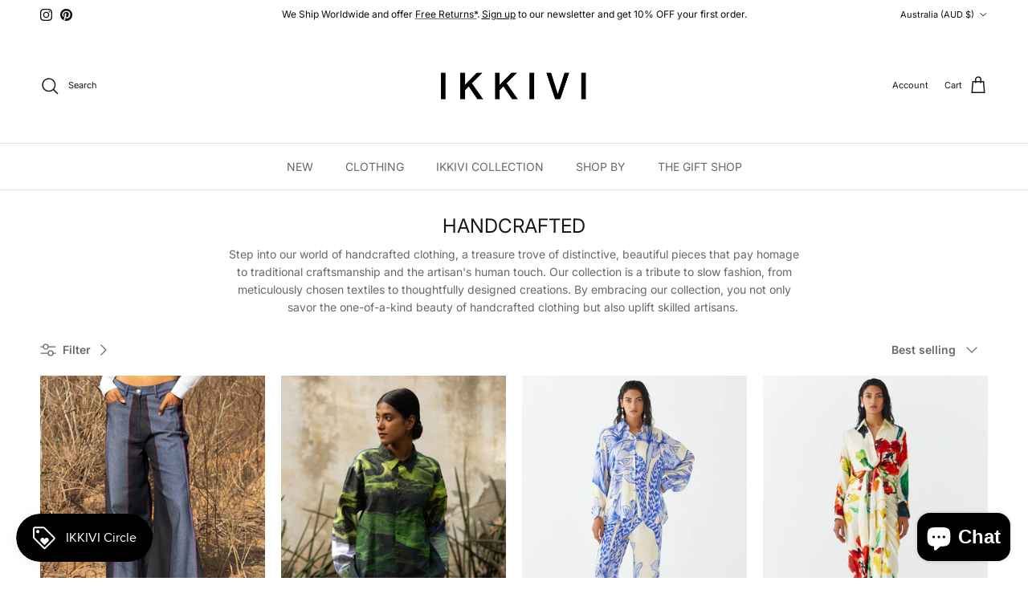

--- FILE ---
content_type: text/html; charset=utf-8
request_url: https://www.ikkivi.com/collections/handcrafted-products?page=4
body_size: 46698
content:
<!doctype html>
<html class="no-js" lang="en" dir="ltr">
<head>
<meta charset="utf-8">
<meta name="viewport" content="width=device-width,initial-scale=1">
<title>Handcrafted Products &ndash; Page 4 &ndash; IKKIVI</title><link rel="canonical" href="https://www.ikkivi.com/collections/handcrafted-products?page=4"><link rel="icon" href="//www.ikkivi.com/cdn/shop/files/Favicon_Ikkivi.png?crop=center&height=48&v=1757317312&width=48" type="image/png">
  <link rel="apple-touch-icon" href="//www.ikkivi.com/cdn/shop/files/Favicon_Ikkivi.png?crop=center&height=180&v=1757317312&width=180"><meta name="description" content="Explore our handcrafted clothing collection, a celebration of traditional craftsmanship and the artisan&#39;s human touch. Immerse yourself in the world of slow fashion, where each piece reflects artistry and supports skilled artisans."><meta property="og:site_name" content="IKKIVI">
<meta property="og:url" content="https://www.ikkivi.com/collections/handcrafted-products?page=4">
<meta property="og:title" content="Handcrafted Products">
<meta property="og:type" content="product.group">
<meta property="og:description" content="Explore our handcrafted clothing collection, a celebration of traditional craftsmanship and the artisan&#39;s human touch. Immerse yourself in the world of slow fashion, where each piece reflects artistry and supports skilled artisans."><meta property="og:image" content="http://www.ikkivi.com/cdn/shop/collections/Collections_-_Handcrafted.webp?crop=center&height=1200&v=1706513789&width=1200">
  <meta property="og:image:secure_url" content="https://www.ikkivi.com/cdn/shop/collections/Collections_-_Handcrafted.webp?crop=center&height=1200&v=1706513789&width=1200">
  <meta property="og:image:width" content="768">
  <meta property="og:image:height" content="1024"><meta name="twitter:card" content="summary_large_image">
<meta name="twitter:title" content="Handcrafted Products">
<meta name="twitter:description" content="Explore our handcrafted clothing collection, a celebration of traditional craftsmanship and the artisan&#39;s human touch. Immerse yourself in the world of slow fashion, where each piece reflects artistry and supports skilled artisans.">
<style>@font-face {
  font-family: Inter;
  font-weight: 400;
  font-style: normal;
  font-display: fallback;
  src: url("//www.ikkivi.com/cdn/fonts/inter/inter_n4.b2a3f24c19b4de56e8871f609e73ca7f6d2e2bb9.woff2") format("woff2"),
       url("//www.ikkivi.com/cdn/fonts/inter/inter_n4.af8052d517e0c9ffac7b814872cecc27ae1fa132.woff") format("woff");
}
@font-face {
  font-family: Inter;
  font-weight: 700;
  font-style: normal;
  font-display: fallback;
  src: url("//www.ikkivi.com/cdn/fonts/inter/inter_n7.02711e6b374660cfc7915d1afc1c204e633421e4.woff2") format("woff2"),
       url("//www.ikkivi.com/cdn/fonts/inter/inter_n7.6dab87426f6b8813070abd79972ceaf2f8d3b012.woff") format("woff");
}
@font-face {
  font-family: Inter;
  font-weight: 500;
  font-style: normal;
  font-display: fallback;
  src: url("//www.ikkivi.com/cdn/fonts/inter/inter_n5.d7101d5e168594dd06f56f290dd759fba5431d97.woff2") format("woff2"),
       url("//www.ikkivi.com/cdn/fonts/inter/inter_n5.5332a76bbd27da00474c136abb1ca3cbbf259068.woff") format("woff");
}
@font-face {
  font-family: Inter;
  font-weight: 400;
  font-style: italic;
  font-display: fallback;
  src: url("//www.ikkivi.com/cdn/fonts/inter/inter_i4.feae1981dda792ab80d117249d9c7e0f1017e5b3.woff2") format("woff2"),
       url("//www.ikkivi.com/cdn/fonts/inter/inter_i4.62773b7113d5e5f02c71486623cf828884c85c6e.woff") format("woff");
}
@font-face {
  font-family: Inter;
  font-weight: 700;
  font-style: italic;
  font-display: fallback;
  src: url("//www.ikkivi.com/cdn/fonts/inter/inter_i7.b377bcd4cc0f160622a22d638ae7e2cd9b86ea4c.woff2") format("woff2"),
       url("//www.ikkivi.com/cdn/fonts/inter/inter_i7.7c69a6a34e3bb44fcf6f975857e13b9a9b25beb4.woff") format("woff");
}
@font-face {
  font-family: Inter;
  font-weight: 400;
  font-style: normal;
  font-display: fallback;
  src: url("//www.ikkivi.com/cdn/fonts/inter/inter_n4.b2a3f24c19b4de56e8871f609e73ca7f6d2e2bb9.woff2") format("woff2"),
       url("//www.ikkivi.com/cdn/fonts/inter/inter_n4.af8052d517e0c9ffac7b814872cecc27ae1fa132.woff") format("woff");
}
@font-face {
  font-family: Inter;
  font-weight: 700;
  font-style: normal;
  font-display: fallback;
  src: url("//www.ikkivi.com/cdn/fonts/inter/inter_n7.02711e6b374660cfc7915d1afc1c204e633421e4.woff2") format("woff2"),
       url("//www.ikkivi.com/cdn/fonts/inter/inter_n7.6dab87426f6b8813070abd79972ceaf2f8d3b012.woff") format("woff");
}
@font-face {
  font-family: Inter;
  font-weight: 400;
  font-style: normal;
  font-display: fallback;
  src: url("//www.ikkivi.com/cdn/fonts/inter/inter_n4.b2a3f24c19b4de56e8871f609e73ca7f6d2e2bb9.woff2") format("woff2"),
       url("//www.ikkivi.com/cdn/fonts/inter/inter_n4.af8052d517e0c9ffac7b814872cecc27ae1fa132.woff") format("woff");
}
@font-face {
  font-family: Inter;
  font-weight: 600;
  font-style: normal;
  font-display: fallback;
  src: url("//www.ikkivi.com/cdn/fonts/inter/inter_n6.771af0474a71b3797eb38f3487d6fb79d43b6877.woff2") format("woff2"),
       url("//www.ikkivi.com/cdn/fonts/inter/inter_n6.88c903d8f9e157d48b73b7777d0642925bcecde7.woff") format("woff");
}
:root {
  --page-container-width:          1480px;
  --reading-container-width:       720px;
  --divider-opacity:               0.14;
  --gutter-large:                  30px;
  --gutter-desktop:                20px;
  --gutter-mobile:                 16px;
  --section-padding:               50px;
  --larger-section-padding:        80px;
  --larger-section-padding-mobile: 60px;
  --largest-section-padding:       110px;
  --aos-animate-duration:          0.6s;

  --base-font-family:              Inter, sans-serif;
  --base-font-weight:              400;
  --base-font-style:               normal;
  --heading-font-family:           Inter, sans-serif;
  --heading-font-weight:           400;
  --heading-font-style:            normal;
  --heading-font-letter-spacing:   normal;
  --logo-font-family:              Inter, sans-serif;
  --logo-font-weight:              700;
  --logo-font-style:               normal;
  --nav-font-family:               Inter, sans-serif;
  --nav-font-weight:               400;
  --nav-font-style:                normal;

  --base-text-size:14px;
  --base-line-height:              1.6;
  --input-text-size:16px;
  --smaller-text-size-1:11px;
  --smaller-text-size-2:14px;
  --smaller-text-size-3:11px;
  --smaller-text-size-4:10px;
  --larger-text-size:30px;
  --super-large-text-size:53px;
  --super-large-mobile-text-size:24px;
  --larger-mobile-text-size:24px;
  --logo-text-size:24px;--btn-letter-spacing: normal;
    --btn-text-transform: none;
    --button-text-size: 14px;
    --quickbuy-button-text-size: 14px;
    --small-feature-link-font-size: 1em;
    --input-btn-padding-top: 13px;
    --input-btn-padding-bottom: 13px;--heading-text-transform:none;
  --nav-text-size:                      14px;
  --mobile-menu-font-weight:            600;

  --body-bg-color:                      255 255 255;
  --bg-color:                           255 255 255;
  --body-text-color:                    103 104 105;
  --text-color:                         103 104 105;

  --header-text-col:                    #171717;--header-text-hover-col:             var(--main-nav-link-hover-col);--header-bg-col:                     #ffffff;
  --heading-color:                     23 23 23;
  --body-heading-color:                23 23 23;
  --heading-divider-col:               #e2e2e2;

  --logo-col:                          #171717;
  --main-nav-bg:                       #ffffff;
  --main-nav-link-col:                 #676869;
  --main-nav-link-hover-col:           #171717;
  --main-nav-link-featured-col:        #df5641;

  --link-color:                        23 23 23;
  --body-link-color:                   23 23 23;

  --btn-bg-color:                        35 35 35;
  --btn-bg-hover-color:                  0 0 0;
  --btn-border-color:                    35 35 35;
  --btn-border-hover-color:              0 0 0;
  --btn-text-color:                      255 255 255;
  --btn-text-hover-color:                255 255 255;--btn-alt-bg-color:                    255 255 255;
  --btn-alt-text-color:                  35 35 35;
  --btn-alt-border-color:                35 35 35;
  --btn-alt-border-hover-color:          35 35 35;--btn-ter-bg-color:                    235 235 235;
  --btn-ter-text-color:                  52 53 54;
  --btn-ter-bg-hover-color:              35 35 35;
  --btn-ter-text-hover-color:            255 255 255;--btn-border-radius: 3px;
    --btn-inspired-border-radius: 3px;--color-scheme-default:                             #ffffff;
  --color-scheme-default-color:                       255 255 255;
  --color-scheme-default-text-color:                  103 104 105;
  --color-scheme-default-head-color:                  23 23 23;
  --color-scheme-default-link-color:                  23 23 23;
  --color-scheme-default-btn-text-color:              255 255 255;
  --color-scheme-default-btn-text-hover-color:        255 255 255;
  --color-scheme-default-btn-bg-color:                35 35 35;
  --color-scheme-default-btn-bg-hover-color:          0 0 0;
  --color-scheme-default-btn-border-color:            35 35 35;
  --color-scheme-default-btn-border-hover-color:      0 0 0;
  --color-scheme-default-btn-alt-text-color:          35 35 35;
  --color-scheme-default-btn-alt-bg-color:            255 255 255;
  --color-scheme-default-btn-alt-border-color:        35 35 35;
  --color-scheme-default-btn-alt-border-hover-color:  35 35 35;

  --color-scheme-1:                             #f7f7f8;
  --color-scheme-1-color:                       247 247 248;
  --color-scheme-1-text-color:                  103 104 105;
  --color-scheme-1-head-color:                  23 23 23;
  --color-scheme-1-link-color:                  23 23 23;
  --color-scheme-1-btn-text-color:              255 255 255;
  --color-scheme-1-btn-text-hover-color:        255 255 255;
  --color-scheme-1-btn-bg-color:                35 35 35;
  --color-scheme-1-btn-bg-hover-color:          0 0 0;
  --color-scheme-1-btn-border-color:            35 35 35;
  --color-scheme-1-btn-border-hover-color:      0 0 0;
  --color-scheme-1-btn-alt-text-color:          35 35 35;
  --color-scheme-1-btn-alt-bg-color:            255 255 255;
  --color-scheme-1-btn-alt-border-color:        35 35 35;
  --color-scheme-1-btn-alt-border-hover-color:  35 35 35;

  --color-scheme-2:                             #232323;
  --color-scheme-2-color:                       35 35 35;
  --color-scheme-2-text-color:                  255 255 255;
  --color-scheme-2-head-color:                  255 255 255;
  --color-scheme-2-link-color:                  255 255 255;
  --color-scheme-2-btn-text-color:              23 23 23;
  --color-scheme-2-btn-text-hover-color:        23 23 23;
  --color-scheme-2-btn-bg-color:                255 255 255;
  --color-scheme-2-btn-bg-hover-color:          226 226 226;
  --color-scheme-2-btn-border-color:            255 255 255;
  --color-scheme-2-btn-border-hover-color:      226 226 226;
  --color-scheme-2-btn-alt-text-color:          23 23 23;
  --color-scheme-2-btn-alt-bg-color:            255 255 255;
  --color-scheme-2-btn-alt-border-color:        23 23 23;
  --color-scheme-2-btn-alt-border-hover-color:  23 23 23;

  /* Shop Pay payment terms */
  --payment-terms-background-color:    #ffffff;--quickbuy-bg: 247 247 248;--body-input-background-color:       rgb(var(--body-bg-color));
  --input-background-color:            rgb(var(--body-bg-color));
  --body-input-text-color:             var(--body-text-color);
  --input-text-color:                  var(--body-text-color);
  --body-input-border-color:           rgb(217, 217, 218);
  --input-border-color:                rgb(217, 217, 218);
  --input-border-color-hover:          rgb(171, 172, 173);
  --input-border-color-active:         rgb(103, 104, 105);

  --swatch-cross-svg:                  url("data:image/svg+xml,%3Csvg xmlns='http://www.w3.org/2000/svg' width='240' height='240' viewBox='0 0 24 24' fill='none' stroke='rgb(217, 217, 218)' stroke-width='0.09' preserveAspectRatio='none' %3E%3Cline x1='24' y1='0' x2='0' y2='24'%3E%3C/line%3E%3C/svg%3E");
  --swatch-cross-hover:                url("data:image/svg+xml,%3Csvg xmlns='http://www.w3.org/2000/svg' width='240' height='240' viewBox='0 0 24 24' fill='none' stroke='rgb(171, 172, 173)' stroke-width='0.09' preserveAspectRatio='none' %3E%3Cline x1='24' y1='0' x2='0' y2='24'%3E%3C/line%3E%3C/svg%3E");
  --swatch-cross-active:               url("data:image/svg+xml,%3Csvg xmlns='http://www.w3.org/2000/svg' width='240' height='240' viewBox='0 0 24 24' fill='none' stroke='rgb(103, 104, 105)' stroke-width='0.09' preserveAspectRatio='none' %3E%3Cline x1='24' y1='0' x2='0' y2='24'%3E%3C/line%3E%3C/svg%3E");

  --footer-divider-col:                #e4e4e4;
  --footer-text-col:                   103 104 105;
  --footer-heading-col:                23 23 23;
  --footer-bg-col:                     247 247 248;--product-label-overlay-justify: flex-start;--product-label-overlay-align: flex-start;--product-label-overlay-reduction-text:   #ffffff;
  --product-label-overlay-reduction-bg:     #b33323;
  --product-label-overlay-reduction-text-weight: 600;
  --product-label-overlay-stock-text:       #ffffff;
  --product-label-overlay-stock-bg:         #4c4c4b;
  --product-label-overlay-new-text:         #808284;
  --product-label-overlay-new-bg:           #ffffff;
  --product-label-overlay-meta-text:        #171717;
  --product-label-overlay-meta-bg:          #66ff65;
  --product-label-sale-text:                #df5641;
  --product-label-sold-text:                #171717;
  --product-label-preorder-text:            #60a57e;

  --product-block-crop-align:               center;

  
  --product-block-price-align:              flex-start;
  --product-block-price-item-margin-start:  initial;
  --product-block-price-item-margin-end:    .5rem;
  

  

  --collection-block-image-position:   center center;

  --swatch-picker-image-size:          70px;
  --swatch-crop-align:                 center center;

  --image-overlay-text-color:          255 255 255;--image-overlay-bg:                  rgba(23, 23, 23, 0.12);
  --image-overlay-shadow-start:        rgb(0 0 0 / 0.16);
  --image-overlay-box-opacity:         1.0;--product-inventory-ok-box-color:            #f2faf0;
  --product-inventory-ok-text-color:           #108043;
  --product-inventory-ok-icon-box-fill-color:  #fff;
  --product-inventory-low-box-color:           #fcf1cd;
  --product-inventory-low-text-color:          #dd9a1a;
  --product-inventory-low-icon-box-fill-color: #fff;
  --product-inventory-low-text-color-channels: 16, 128, 67;
  --product-inventory-ok-text-color-channels:  221, 154, 26;

  --rating-star-color: 246 165 41;--overlay-align-left: start;
    --overlay-align-right: end;}html[dir=rtl] {
  --overlay-right-text-m-left: 0;
  --overlay-right-text-m-right: auto;
  --overlay-left-shadow-left-left: 15%;
  --overlay-left-shadow-left-right: -50%;
  --overlay-left-shadow-right-left: -85%;
  --overlay-left-shadow-right-right: 0;
}.image-overlay--bg-box .text-overlay .text-overlay__text {
    --image-overlay-box-bg: 255 255 255;
    --heading-color: var(--body-heading-color);
    --text-color: var(--body-text-color);
    --link-color: var(--body-link-color);
  }::selection {
    background: rgb(var(--body-heading-color));
    color: rgb(var(--body-bg-color));
  }
  ::-moz-selection {
    background: rgb(var(--body-heading-color));
    color: rgb(var(--body-bg-color));
  }.use-color-scheme--default {
  --product-label-sale-text:           #df5641;
  --product-label-sold-text:           #171717;
  --product-label-preorder-text:       #60a57e;
  --input-background-color:            rgb(var(--body-bg-color));
  --input-text-color:                  var(--body-input-text-color);
  --input-border-color:                rgb(217, 217, 218);
  --input-border-color-hover:          rgb(171, 172, 173);
  --input-border-color-active:         rgb(103, 104, 105);
}</style>

  <link href="//www.ikkivi.com/cdn/shop/t/35/assets/main.css?v=14886399480854131951767955750" rel="stylesheet" type="text/css" media="all" />
<link rel="preload" as="font" href="//www.ikkivi.com/cdn/fonts/inter/inter_n4.b2a3f24c19b4de56e8871f609e73ca7f6d2e2bb9.woff2" type="font/woff2" crossorigin><link rel="preload" as="font" href="//www.ikkivi.com/cdn/fonts/inter/inter_n4.b2a3f24c19b4de56e8871f609e73ca7f6d2e2bb9.woff2" type="font/woff2" crossorigin><script>
    document.documentElement.className = document.documentElement.className.replace('no-js', 'js');

    window.theme = {
      info: {
        name: 'Symmetry',
        version: '8.0.0'
      },
      device: {
        hasTouch: window.matchMedia('(any-pointer: coarse)').matches,
        hasHover: window.matchMedia('(hover: hover)').matches
      },
      mediaQueries: {
        md: '(min-width: 768px)',
        productMediaCarouselBreak: '(min-width: 1041px)'
      },
      routes: {
        base: 'https://www.ikkivi.com',
        cart: '/cart',
        cartAdd: '/cart/add.js',
        cartUpdate: '/cart/update.js',
        predictiveSearch: '/search/suggest'
      },
      strings: {
        cartTermsConfirmation: "You must agree to the terms and conditions before continuing.",
        cartItemsQuantityError: "You can only add [QUANTITY] of this item to your cart.",
        generalSearchViewAll: "View all search results",
        noStock: "Sold out",
        noVariant: "Unavailable",
        productsProductChooseA: "Choose a",
        generalSearchPages: "Pages",
        generalSearchNoResultsWithoutTerms: "Sorry, we couldnʼt find any results",
        shippingCalculator: {
          singleRate: "There is one shipping rate for this destination:",
          multipleRates: "There are multiple shipping rates for this destination:",
          noRates: "We do not ship to this destination."
        },
        regularPrice: "Regular price",
        salePrice: "Sale price"
      },
      settings: {
        moneyWithCurrencyFormat: "${{amount}} AUD",
        cartType: "drawer",
        afterAddToCart: "notification",
        quickbuyStyle: "button",
        externalLinksNewTab: true,
        internalLinksSmoothScroll: true
      }
    }

    theme.inlineNavigationCheck = function() {
      var pageHeader = document.querySelector('.pageheader'),
          inlineNavContainer = pageHeader.querySelector('.logo-area__left__inner'),
          inlineNav = inlineNavContainer.querySelector('.navigation--left');
      if (inlineNav && getComputedStyle(inlineNav).display != 'none') {
        var inlineMenuCentered = document.querySelector('.pageheader--layout-inline-menu-center'),
            logoContainer = document.querySelector('.logo-area__middle__inner');
        if(inlineMenuCentered) {
          var rightWidth = document.querySelector('.logo-area__right__inner').clientWidth,
              middleWidth = logoContainer.clientWidth,
              logoArea = document.querySelector('.logo-area'),
              computedLogoAreaStyle = getComputedStyle(logoArea),
              logoAreaInnerWidth = logoArea.clientWidth - Math.ceil(parseFloat(computedLogoAreaStyle.paddingLeft)) - Math.ceil(parseFloat(computedLogoAreaStyle.paddingRight)),
              availableNavWidth = logoAreaInnerWidth - Math.max(rightWidth, middleWidth) * 2 - 40;
          inlineNavContainer.style.maxWidth = availableNavWidth + 'px';
        }

        var firstInlineNavLink = inlineNav.querySelector('.navigation__item:first-child'),
            lastInlineNavLink = inlineNav.querySelector('.navigation__item:last-child');
        if (lastInlineNavLink) {
          var inlineNavWidth = null;
          if(document.querySelector('html[dir=rtl]')) {
            inlineNavWidth = firstInlineNavLink.offsetLeft - lastInlineNavLink.offsetLeft + firstInlineNavLink.offsetWidth;
          } else {
            inlineNavWidth = lastInlineNavLink.offsetLeft - firstInlineNavLink.offsetLeft + lastInlineNavLink.offsetWidth;
          }
          if (inlineNavContainer.offsetWidth >= inlineNavWidth) {
            pageHeader.classList.add('pageheader--layout-inline-permitted');
            var tallLogo = logoContainer.clientHeight > lastInlineNavLink.clientHeight + 20;
            if (tallLogo) {
              inlineNav.classList.add('navigation--tight-underline');
            } else {
              inlineNav.classList.remove('navigation--tight-underline');
            }
          } else {
            pageHeader.classList.remove('pageheader--layout-inline-permitted');
          }
        }
      }
    };

    theme.setInitialHeaderHeightProperty = () => {
      const section = document.querySelector('.section-header');
      if (section) {
        document.documentElement.style.setProperty('--theme-header-height', Math.ceil(section.clientHeight) + 'px');
      }
    };
  </script>

  <script src="//www.ikkivi.com/cdn/shop/t/35/assets/main.js?v=102562996776943562021764824950" defer></script>
    <script src="//www.ikkivi.com/cdn/shop/t/35/assets/animate-on-scroll.js?v=15249566486942820451756791935" defer></script>
    <link href="//www.ikkivi.com/cdn/shop/t/35/assets/animate-on-scroll.css?v=135962721104954213331756791935" rel="stylesheet" type="text/css" media="all" />
  

  <script>window.performance && window.performance.mark && window.performance.mark('shopify.content_for_header.start');</script><meta name="google-site-verification" content="vPnIca6wg6kpN82RrdHlOjYApcGgjLK8GJYa7k_thxU">
<meta name="facebook-domain-verification" content="p7n7ki494gx4c2deofx0g3072s9tpl">
<meta id="shopify-digital-wallet" name="shopify-digital-wallet" content="/7406327/digital_wallets/dialog">
<meta name="shopify-checkout-api-token" content="ce0177a6db0870593f210d48dadaac62">
<meta id="in-context-paypal-metadata" data-shop-id="7406327" data-venmo-supported="false" data-environment="production" data-locale="en_US" data-paypal-v4="true" data-currency="AUD">
<link rel="alternate" type="application/atom+xml" title="Feed" href="/collections/handcrafted-products.atom" />
<link rel="prev" href="/collections/handcrafted-products?page=3">
<link rel="next" href="/collections/handcrafted-products?page=5">
<link rel="alternate" type="application/json+oembed" href="https://www.ikkivi.com/collections/handcrafted-products.oembed?page=4">
<script async="async" src="/checkouts/internal/preloads.js?locale=en-AU"></script>
<link rel="preconnect" href="https://shop.app" crossorigin="anonymous">
<script async="async" src="https://shop.app/checkouts/internal/preloads.js?locale=en-AU&shop_id=7406327" crossorigin="anonymous"></script>
<script id="apple-pay-shop-capabilities" type="application/json">{"shopId":7406327,"countryCode":"US","currencyCode":"AUD","merchantCapabilities":["supports3DS"],"merchantId":"gid:\/\/shopify\/Shop\/7406327","merchantName":"IKKIVI","requiredBillingContactFields":["postalAddress","email","phone"],"requiredShippingContactFields":["postalAddress","email","phone"],"shippingType":"shipping","supportedNetworks":["visa","masterCard","amex","discover","elo","jcb"],"total":{"type":"pending","label":"IKKIVI","amount":"1.00"},"shopifyPaymentsEnabled":true,"supportsSubscriptions":true}</script>
<script id="shopify-features" type="application/json">{"accessToken":"ce0177a6db0870593f210d48dadaac62","betas":["rich-media-storefront-analytics"],"domain":"www.ikkivi.com","predictiveSearch":true,"shopId":7406327,"locale":"en"}</script>
<script>var Shopify = Shopify || {};
Shopify.shop = "something-temporary.myshopify.com";
Shopify.locale = "en";
Shopify.currency = {"active":"AUD","rate":"1.5186633"};
Shopify.country = "AU";
Shopify.theme = {"name":"Salt Yard","id":137738813558,"schema_name":"Symmetry","schema_version":"8.0.0","theme_store_id":568,"role":"main"};
Shopify.theme.handle = "null";
Shopify.theme.style = {"id":null,"handle":null};
Shopify.cdnHost = "www.ikkivi.com/cdn";
Shopify.routes = Shopify.routes || {};
Shopify.routes.root = "/";</script>
<script type="module">!function(o){(o.Shopify=o.Shopify||{}).modules=!0}(window);</script>
<script>!function(o){function n(){var o=[];function n(){o.push(Array.prototype.slice.apply(arguments))}return n.q=o,n}var t=o.Shopify=o.Shopify||{};t.loadFeatures=n(),t.autoloadFeatures=n()}(window);</script>
<script>
  window.ShopifyPay = window.ShopifyPay || {};
  window.ShopifyPay.apiHost = "shop.app\/pay";
  window.ShopifyPay.redirectState = null;
</script>
<script id="shop-js-analytics" type="application/json">{"pageType":"collection"}</script>
<script defer="defer" async type="module" src="//www.ikkivi.com/cdn/shopifycloud/shop-js/modules/v2/client.init-shop-cart-sync_C5BV16lS.en.esm.js"></script>
<script defer="defer" async type="module" src="//www.ikkivi.com/cdn/shopifycloud/shop-js/modules/v2/chunk.common_CygWptCX.esm.js"></script>
<script type="module">
  await import("//www.ikkivi.com/cdn/shopifycloud/shop-js/modules/v2/client.init-shop-cart-sync_C5BV16lS.en.esm.js");
await import("//www.ikkivi.com/cdn/shopifycloud/shop-js/modules/v2/chunk.common_CygWptCX.esm.js");

  window.Shopify.SignInWithShop?.initShopCartSync?.({"fedCMEnabled":true,"windoidEnabled":true});

</script>
<script>
  window.Shopify = window.Shopify || {};
  if (!window.Shopify.featureAssets) window.Shopify.featureAssets = {};
  window.Shopify.featureAssets['shop-js'] = {"shop-cart-sync":["modules/v2/client.shop-cart-sync_ZFArdW7E.en.esm.js","modules/v2/chunk.common_CygWptCX.esm.js"],"init-fed-cm":["modules/v2/client.init-fed-cm_CmiC4vf6.en.esm.js","modules/v2/chunk.common_CygWptCX.esm.js"],"shop-button":["modules/v2/client.shop-button_tlx5R9nI.en.esm.js","modules/v2/chunk.common_CygWptCX.esm.js"],"shop-cash-offers":["modules/v2/client.shop-cash-offers_DOA2yAJr.en.esm.js","modules/v2/chunk.common_CygWptCX.esm.js","modules/v2/chunk.modal_D71HUcav.esm.js"],"init-windoid":["modules/v2/client.init-windoid_sURxWdc1.en.esm.js","modules/v2/chunk.common_CygWptCX.esm.js"],"shop-toast-manager":["modules/v2/client.shop-toast-manager_ClPi3nE9.en.esm.js","modules/v2/chunk.common_CygWptCX.esm.js"],"init-shop-email-lookup-coordinator":["modules/v2/client.init-shop-email-lookup-coordinator_B8hsDcYM.en.esm.js","modules/v2/chunk.common_CygWptCX.esm.js"],"init-shop-cart-sync":["modules/v2/client.init-shop-cart-sync_C5BV16lS.en.esm.js","modules/v2/chunk.common_CygWptCX.esm.js"],"avatar":["modules/v2/client.avatar_BTnouDA3.en.esm.js"],"pay-button":["modules/v2/client.pay-button_FdsNuTd3.en.esm.js","modules/v2/chunk.common_CygWptCX.esm.js"],"init-customer-accounts":["modules/v2/client.init-customer-accounts_DxDtT_ad.en.esm.js","modules/v2/client.shop-login-button_C5VAVYt1.en.esm.js","modules/v2/chunk.common_CygWptCX.esm.js","modules/v2/chunk.modal_D71HUcav.esm.js"],"init-shop-for-new-customer-accounts":["modules/v2/client.init-shop-for-new-customer-accounts_ChsxoAhi.en.esm.js","modules/v2/client.shop-login-button_C5VAVYt1.en.esm.js","modules/v2/chunk.common_CygWptCX.esm.js","modules/v2/chunk.modal_D71HUcav.esm.js"],"shop-login-button":["modules/v2/client.shop-login-button_C5VAVYt1.en.esm.js","modules/v2/chunk.common_CygWptCX.esm.js","modules/v2/chunk.modal_D71HUcav.esm.js"],"init-customer-accounts-sign-up":["modules/v2/client.init-customer-accounts-sign-up_CPSyQ0Tj.en.esm.js","modules/v2/client.shop-login-button_C5VAVYt1.en.esm.js","modules/v2/chunk.common_CygWptCX.esm.js","modules/v2/chunk.modal_D71HUcav.esm.js"],"shop-follow-button":["modules/v2/client.shop-follow-button_Cva4Ekp9.en.esm.js","modules/v2/chunk.common_CygWptCX.esm.js","modules/v2/chunk.modal_D71HUcav.esm.js"],"checkout-modal":["modules/v2/client.checkout-modal_BPM8l0SH.en.esm.js","modules/v2/chunk.common_CygWptCX.esm.js","modules/v2/chunk.modal_D71HUcav.esm.js"],"lead-capture":["modules/v2/client.lead-capture_Bi8yE_yS.en.esm.js","modules/v2/chunk.common_CygWptCX.esm.js","modules/v2/chunk.modal_D71HUcav.esm.js"],"shop-login":["modules/v2/client.shop-login_D6lNrXab.en.esm.js","modules/v2/chunk.common_CygWptCX.esm.js","modules/v2/chunk.modal_D71HUcav.esm.js"],"payment-terms":["modules/v2/client.payment-terms_CZxnsJam.en.esm.js","modules/v2/chunk.common_CygWptCX.esm.js","modules/v2/chunk.modal_D71HUcav.esm.js"]};
</script>
<script>(function() {
  var isLoaded = false;
  function asyncLoad() {
    if (isLoaded) return;
    isLoaded = true;
    var urls = ["https:\/\/cookie-bar.conversionbear.com\/script?app=cookie_consent\u0026shop=something-temporary.myshopify.com","https:\/\/static.klaviyo.com\/onsite\/js\/klaviyo.js?company_id=YfXT78\u0026shop=something-temporary.myshopify.com","https:\/\/cdn.shopify.com\/s\/files\/1\/0740\/6327\/t\/35\/assets\/yoast-active-script.js?v=0\u0026shop=something-temporary.myshopify.com"];
    for (var i = 0; i < urls.length; i++) {
      var s = document.createElement('script');
      s.type = 'text/javascript';
      s.async = true;
      s.src = urls[i];
      var x = document.getElementsByTagName('script')[0];
      x.parentNode.insertBefore(s, x);
    }
  };
  if(window.attachEvent) {
    window.attachEvent('onload', asyncLoad);
  } else {
    window.addEventListener('load', asyncLoad, false);
  }
})();</script>
<script id="__st">var __st={"a":7406327,"offset":-18000,"reqid":"b57322c7-b558-47a0-8c6c-2fec6014016a-1768654584","pageurl":"www.ikkivi.com\/collections\/handcrafted-products?page=4","u":"c47a1d21d5c5","p":"collection","rtyp":"collection","rid":85505998883};</script>
<script>window.ShopifyPaypalV4VisibilityTracking = true;</script>
<script id="captcha-bootstrap">!function(){'use strict';const t='contact',e='account',n='new_comment',o=[[t,t],['blogs',n],['comments',n],[t,'customer']],c=[[e,'customer_login'],[e,'guest_login'],[e,'recover_customer_password'],[e,'create_customer']],r=t=>t.map((([t,e])=>`form[action*='/${t}']:not([data-nocaptcha='true']) input[name='form_type'][value='${e}']`)).join(','),a=t=>()=>t?[...document.querySelectorAll(t)].map((t=>t.form)):[];function s(){const t=[...o],e=r(t);return a(e)}const i='password',u='form_key',d=['recaptcha-v3-token','g-recaptcha-response','h-captcha-response',i],f=()=>{try{return window.sessionStorage}catch{return}},m='__shopify_v',_=t=>t.elements[u];function p(t,e,n=!1){try{const o=window.sessionStorage,c=JSON.parse(o.getItem(e)),{data:r}=function(t){const{data:e,action:n}=t;return t[m]||n?{data:e,action:n}:{data:t,action:n}}(c);for(const[e,n]of Object.entries(r))t.elements[e]&&(t.elements[e].value=n);n&&o.removeItem(e)}catch(o){console.error('form repopulation failed',{error:o})}}const l='form_type',E='cptcha';function T(t){t.dataset[E]=!0}const w=window,h=w.document,L='Shopify',v='ce_forms',y='captcha';let A=!1;((t,e)=>{const n=(g='f06e6c50-85a8-45c8-87d0-21a2b65856fe',I='https://cdn.shopify.com/shopifycloud/storefront-forms-hcaptcha/ce_storefront_forms_captcha_hcaptcha.v1.5.2.iife.js',D={infoText:'Protected by hCaptcha',privacyText:'Privacy',termsText:'Terms'},(t,e,n)=>{const o=w[L][v],c=o.bindForm;if(c)return c(t,g,e,D).then(n);var r;o.q.push([[t,g,e,D],n]),r=I,A||(h.body.append(Object.assign(h.createElement('script'),{id:'captcha-provider',async:!0,src:r})),A=!0)});var g,I,D;w[L]=w[L]||{},w[L][v]=w[L][v]||{},w[L][v].q=[],w[L][y]=w[L][y]||{},w[L][y].protect=function(t,e){n(t,void 0,e),T(t)},Object.freeze(w[L][y]),function(t,e,n,w,h,L){const[v,y,A,g]=function(t,e,n){const i=e?o:[],u=t?c:[],d=[...i,...u],f=r(d),m=r(i),_=r(d.filter((([t,e])=>n.includes(e))));return[a(f),a(m),a(_),s()]}(w,h,L),I=t=>{const e=t.target;return e instanceof HTMLFormElement?e:e&&e.form},D=t=>v().includes(t);t.addEventListener('submit',(t=>{const e=I(t);if(!e)return;const n=D(e)&&!e.dataset.hcaptchaBound&&!e.dataset.recaptchaBound,o=_(e),c=g().includes(e)&&(!o||!o.value);(n||c)&&t.preventDefault(),c&&!n&&(function(t){try{if(!f())return;!function(t){const e=f();if(!e)return;const n=_(t);if(!n)return;const o=n.value;o&&e.removeItem(o)}(t);const e=Array.from(Array(32),(()=>Math.random().toString(36)[2])).join('');!function(t,e){_(t)||t.append(Object.assign(document.createElement('input'),{type:'hidden',name:u})),t.elements[u].value=e}(t,e),function(t,e){const n=f();if(!n)return;const o=[...t.querySelectorAll(`input[type='${i}']`)].map((({name:t})=>t)),c=[...d,...o],r={};for(const[a,s]of new FormData(t).entries())c.includes(a)||(r[a]=s);n.setItem(e,JSON.stringify({[m]:1,action:t.action,data:r}))}(t,e)}catch(e){console.error('failed to persist form',e)}}(e),e.submit())}));const S=(t,e)=>{t&&!t.dataset[E]&&(n(t,e.some((e=>e===t))),T(t))};for(const o of['focusin','change'])t.addEventListener(o,(t=>{const e=I(t);D(e)&&S(e,y())}));const B=e.get('form_key'),M=e.get(l),P=B&&M;t.addEventListener('DOMContentLoaded',(()=>{const t=y();if(P)for(const e of t)e.elements[l].value===M&&p(e,B);[...new Set([...A(),...v().filter((t=>'true'===t.dataset.shopifyCaptcha))])].forEach((e=>S(e,t)))}))}(h,new URLSearchParams(w.location.search),n,t,e,['guest_login'])})(!0,!0)}();</script>
<script integrity="sha256-4kQ18oKyAcykRKYeNunJcIwy7WH5gtpwJnB7kiuLZ1E=" data-source-attribution="shopify.loadfeatures" defer="defer" src="//www.ikkivi.com/cdn/shopifycloud/storefront/assets/storefront/load_feature-a0a9edcb.js" crossorigin="anonymous"></script>
<script crossorigin="anonymous" defer="defer" src="//www.ikkivi.com/cdn/shopifycloud/storefront/assets/shopify_pay/storefront-65b4c6d7.js?v=20250812"></script>
<script data-source-attribution="shopify.dynamic_checkout.dynamic.init">var Shopify=Shopify||{};Shopify.PaymentButton=Shopify.PaymentButton||{isStorefrontPortableWallets:!0,init:function(){window.Shopify.PaymentButton.init=function(){};var t=document.createElement("script");t.src="https://www.ikkivi.com/cdn/shopifycloud/portable-wallets/latest/portable-wallets.en.js",t.type="module",document.head.appendChild(t)}};
</script>
<script data-source-attribution="shopify.dynamic_checkout.buyer_consent">
  function portableWalletsHideBuyerConsent(e){var t=document.getElementById("shopify-buyer-consent"),n=document.getElementById("shopify-subscription-policy-button");t&&n&&(t.classList.add("hidden"),t.setAttribute("aria-hidden","true"),n.removeEventListener("click",e))}function portableWalletsShowBuyerConsent(e){var t=document.getElementById("shopify-buyer-consent"),n=document.getElementById("shopify-subscription-policy-button");t&&n&&(t.classList.remove("hidden"),t.removeAttribute("aria-hidden"),n.addEventListener("click",e))}window.Shopify?.PaymentButton&&(window.Shopify.PaymentButton.hideBuyerConsent=portableWalletsHideBuyerConsent,window.Shopify.PaymentButton.showBuyerConsent=portableWalletsShowBuyerConsent);
</script>
<script data-source-attribution="shopify.dynamic_checkout.cart.bootstrap">document.addEventListener("DOMContentLoaded",(function(){function t(){return document.querySelector("shopify-accelerated-checkout-cart, shopify-accelerated-checkout")}if(t())Shopify.PaymentButton.init();else{new MutationObserver((function(e,n){t()&&(Shopify.PaymentButton.init(),n.disconnect())})).observe(document.body,{childList:!0,subtree:!0})}}));
</script>
<script id='scb4127' type='text/javascript' async='' src='https://www.ikkivi.com/cdn/shopifycloud/privacy-banner/storefront-banner.js'></script><link id="shopify-accelerated-checkout-styles" rel="stylesheet" media="screen" href="https://www.ikkivi.com/cdn/shopifycloud/portable-wallets/latest/accelerated-checkout-backwards-compat.css" crossorigin="anonymous">
<style id="shopify-accelerated-checkout-cart">
        #shopify-buyer-consent {
  margin-top: 1em;
  display: inline-block;
  width: 100%;
}

#shopify-buyer-consent.hidden {
  display: none;
}

#shopify-subscription-policy-button {
  background: none;
  border: none;
  padding: 0;
  text-decoration: underline;
  font-size: inherit;
  cursor: pointer;
}

#shopify-subscription-policy-button::before {
  box-shadow: none;
}

      </style>
<script id="sections-script" data-sections="footer" defer="defer" src="//www.ikkivi.com/cdn/shop/t/35/compiled_assets/scripts.js?11336"></script>
<script>window.performance && window.performance.mark && window.performance.mark('shopify.content_for_header.end');</script>
<!-- CC Custom Head Start --><!-- CC Custom Head End --><!-- BEGIN app block: shopify://apps/yoast-seo/blocks/metatags/7c777011-bc88-4743-a24e-64336e1e5b46 -->
<!-- This site is optimized with Yoast SEO for Shopify -->
<title>Handcrafted Products | IKKIVI</title>
<meta name="description" content="Explore our handcrafted clothing collection, a celebration of traditional craftsmanship and the artisan&#39;s human touch. Immerse yourself in the world of slow fashion, where each piece reflects artistry and supports skilled artisans." />
<link rel="canonical" href="https://www.ikkivi.com/collections/handcrafted-products?page=4" />
<meta name="robots" content="index, follow, max-image-preview:large, max-snippet:-1, max-video-preview:-1" />
<meta property="og:site_name" content="IKKIVI" />
<meta property="og:url" content="https://www.ikkivi.com/collections/handcrafted-products?page=4" />
<meta property="og:locale" content="en_US" />
<meta property="og:type" content="website" />
<meta property="og:title" content="Handcrafted Products | IKKIVI" />
<meta property="og:description" content="Explore our handcrafted clothing collection, a celebration of traditional craftsmanship and the artisan&#39;s human touch. Immerse yourself in the world of slow fashion, where each piece reflects artistry and supports skilled artisans." />
<meta property="og:image" content="https://www.ikkivi.com/cdn/shop/collections/Collections_-_Handcrafted.webp?v=1706513789" />
<meta property="og:image:height" content="1024" />
<meta property="og:image:width" content="768" />
<meta name="twitter:card" content="summary_large_image" />
<script type="application/ld+json" id="yoast-schema-graph">
{
  "@context": "https://schema.org",
  "@graph": [
    {
      "@type": "Organization",
      "@id": "https://www.ikkivi.com/#/schema/organization/1",
      "url": "https://www.ikkivi.com",
      "name": "IKKIVI LLC",
      "alternateName": "IKKIVI",
      "logo": {
        "@id": "https://www.ikkivi.com/#/schema/ImageObject/22901273886838"
      },
      "image": [
        {
          "@id": "https://www.ikkivi.com/#/schema/ImageObject/22901273886838"
        }
      ],
      "hasMerchantReturnPolicy": {
        "@type": "MerchantReturnPolicy",
        "merchantReturnLink": "https://www.ikkivi.com/policies/refund-policy"
      },
      "sameAs": ["https:\/\/www.youtube.com\/channel\/UCpOZd1KLjd1WjS-kwdgoXCQ","https:\/\/www.instagram.com\/ikkivi\/","https:\/\/in.pinterest.com\/ikkivi\/","https:\/\/www.facebook.com\/ikkivi"]
    },
    {
      "@type": "ImageObject",
      "@id": "https://www.ikkivi.com/#/schema/ImageObject/22901273886838",
      "width": 200,
      "height": 60,
      "url": "https:\/\/www.ikkivi.com\/cdn\/shop\/files\/IKKIVI_Website_Logo_200x_ae80b46a-148c-4935-9c9d-2d9b1dfc8bbf.webp?v=1683319647",
      "contentUrl": "https:\/\/www.ikkivi.com\/cdn\/shop\/files\/IKKIVI_Website_Logo_200x_ae80b46a-148c-4935-9c9d-2d9b1dfc8bbf.webp?v=1683319647"
    },
    {
      "@type": "WebSite",
      "@id": "https://www.ikkivi.com/#/schema/website/1",
      "url": "https://www.ikkivi.com",
      "name": "IKKIVI",
      "potentialAction": {
        "@type": "SearchAction",
        "target": "https://www.ikkivi.com/search?q={search_term_string}",
        "query-input": "required name=search_term_string"
      },
      "publisher": {
        "@id": "https://www.ikkivi.com/#/schema/organization/1"
      },
      "inLanguage": "en"
    },
    {
      "@type": "CollectionPage",
      "@id": "https:\/\/www.ikkivi.com\/collections\/handcrafted-products?page=4",
      "name": "Handcrafted Products | IKKIVI",
      "description": "Explore our handcrafted clothing collection, a celebration of traditional craftsmanship and the artisan\u0026#39;s human touch. Immerse yourself in the world of slow fashion, where each piece reflects artistry and supports skilled artisans.",
      "datePublished": "2019-08-07T06:36:19-04:00",
      "breadcrumb": {
        "@id": "https:\/\/www.ikkivi.com\/collections\/handcrafted-products?page=4\/#\/schema\/breadcrumb"
      },
      "primaryImageOfPage": {
        "@id": "https://www.ikkivi.com/#/schema/ImageObject/1603546513526"
      },
      "image": [{
        "@id": "https://www.ikkivi.com/#/schema/ImageObject/1603546513526"
      }],
      "isPartOf": {
        "@id": "https://www.ikkivi.com/#/schema/website/1"
      },
      "url": "https:\/\/www.ikkivi.com\/collections\/handcrafted-products?page=4"
    },
    {
      "@type": "ImageObject",
      "@id": "https://www.ikkivi.com/#/schema/ImageObject/1603546513526",
      "caption": "HANDCRAFTED",
      "inLanguage": "en",
      "width": 768,
      "height": 1024,
      "url": "https:\/\/www.ikkivi.com\/cdn\/shop\/collections\/Collections_-_Handcrafted.webp?v=1706513789",
      "contentUrl": "https:\/\/www.ikkivi.com\/cdn\/shop\/collections\/Collections_-_Handcrafted.webp?v=1706513789"
    },
    {
      "@type": "BreadcrumbList",
      "@id": "https:\/\/www.ikkivi.com\/collections\/handcrafted-products?page=4\/#\/schema\/breadcrumb",
      "itemListElement": [
        {
          "@type": "ListItem",
          "name": "IKKIVI",
          "item": "https:\/\/www.ikkivi.com",
          "position": 1
        },
        {
          "@type": "ListItem",
          "name": "Collections",
          "item": "https:\/\/www.ikkivi.com\/collections",
          "position": 2
        },
        {
          "@type": "ListItem",
          "name": "HANDCRAFTED",
          "position": 3
        }
      ]
    }

  ]}
</script>
<!--/ Yoast SEO -->
<!-- END app block --><!-- BEGIN app block: shopify://apps/klaviyo-email-marketing-sms/blocks/klaviyo-onsite-embed/2632fe16-c075-4321-a88b-50b567f42507 -->












  <script async src="https://static.klaviyo.com/onsite/js/YfXT78/klaviyo.js?company_id=YfXT78"></script>
  <script>!function(){if(!window.klaviyo){window._klOnsite=window._klOnsite||[];try{window.klaviyo=new Proxy({},{get:function(n,i){return"push"===i?function(){var n;(n=window._klOnsite).push.apply(n,arguments)}:function(){for(var n=arguments.length,o=new Array(n),w=0;w<n;w++)o[w]=arguments[w];var t="function"==typeof o[o.length-1]?o.pop():void 0,e=new Promise((function(n){window._klOnsite.push([i].concat(o,[function(i){t&&t(i),n(i)}]))}));return e}}})}catch(n){window.klaviyo=window.klaviyo||[],window.klaviyo.push=function(){var n;(n=window._klOnsite).push.apply(n,arguments)}}}}();</script>

  




  <script>
    window.klaviyoReviewsProductDesignMode = false
  </script>



  <!-- BEGIN app snippet: customer-hub-data --><script>
  if (!window.customerHub) {
    window.customerHub = {};
  }
  window.customerHub.storefrontRoutes = {
    login: "/account/login?return_url=%2F%23k-hub",
    register: "/account/register?return_url=%2F%23k-hub",
    logout: "/account/logout",
    profile: "/account",
    addresses: "/account/addresses",
  };
  
  window.customerHub.userId = null;
  
  window.customerHub.storeDomain = "something-temporary.myshopify.com";

  

  
    window.customerHub.storeLocale = {
        currentLanguage: 'en',
        currentCountry: 'AU',
        availableLanguages: [
          
            {
              iso_code: 'en',
              endonym_name: 'English'
            }
          
        ],
        availableCountries: [
          
            {
              iso_code: 'AF',
              name: 'Afghanistan',
              currency_code: 'AFN'
            },
          
            {
              iso_code: 'AX',
              name: 'Åland Islands',
              currency_code: 'EUR'
            },
          
            {
              iso_code: 'AL',
              name: 'Albania',
              currency_code: 'ALL'
            },
          
            {
              iso_code: 'DZ',
              name: 'Algeria',
              currency_code: 'DZD'
            },
          
            {
              iso_code: 'AD',
              name: 'Andorra',
              currency_code: 'EUR'
            },
          
            {
              iso_code: 'AO',
              name: 'Angola',
              currency_code: 'USD'
            },
          
            {
              iso_code: 'AI',
              name: 'Anguilla',
              currency_code: 'XCD'
            },
          
            {
              iso_code: 'AG',
              name: 'Antigua &amp; Barbuda',
              currency_code: 'XCD'
            },
          
            {
              iso_code: 'AR',
              name: 'Argentina',
              currency_code: 'USD'
            },
          
            {
              iso_code: 'AM',
              name: 'Armenia',
              currency_code: 'AMD'
            },
          
            {
              iso_code: 'AW',
              name: 'Aruba',
              currency_code: 'AWG'
            },
          
            {
              iso_code: 'AC',
              name: 'Ascension Island',
              currency_code: 'SHP'
            },
          
            {
              iso_code: 'AU',
              name: 'Australia',
              currency_code: 'AUD'
            },
          
            {
              iso_code: 'AT',
              name: 'Austria',
              currency_code: 'EUR'
            },
          
            {
              iso_code: 'AZ',
              name: 'Azerbaijan',
              currency_code: 'AZN'
            },
          
            {
              iso_code: 'BS',
              name: 'Bahamas',
              currency_code: 'BSD'
            },
          
            {
              iso_code: 'BH',
              name: 'Bahrain',
              currency_code: 'USD'
            },
          
            {
              iso_code: 'BD',
              name: 'Bangladesh',
              currency_code: 'BDT'
            },
          
            {
              iso_code: 'BB',
              name: 'Barbados',
              currency_code: 'BBD'
            },
          
            {
              iso_code: 'BY',
              name: 'Belarus',
              currency_code: 'USD'
            },
          
            {
              iso_code: 'BE',
              name: 'Belgium',
              currency_code: 'EUR'
            },
          
            {
              iso_code: 'BZ',
              name: 'Belize',
              currency_code: 'BZD'
            },
          
            {
              iso_code: 'BJ',
              name: 'Benin',
              currency_code: 'XOF'
            },
          
            {
              iso_code: 'BM',
              name: 'Bermuda',
              currency_code: 'USD'
            },
          
            {
              iso_code: 'BT',
              name: 'Bhutan',
              currency_code: 'USD'
            },
          
            {
              iso_code: 'BO',
              name: 'Bolivia',
              currency_code: 'BOB'
            },
          
            {
              iso_code: 'BA',
              name: 'Bosnia &amp; Herzegovina',
              currency_code: 'BAM'
            },
          
            {
              iso_code: 'BW',
              name: 'Botswana',
              currency_code: 'BWP'
            },
          
            {
              iso_code: 'BR',
              name: 'Brazil',
              currency_code: 'USD'
            },
          
            {
              iso_code: 'IO',
              name: 'British Indian Ocean Territory',
              currency_code: 'USD'
            },
          
            {
              iso_code: 'VG',
              name: 'British Virgin Islands',
              currency_code: 'USD'
            },
          
            {
              iso_code: 'BN',
              name: 'Brunei',
              currency_code: 'BND'
            },
          
            {
              iso_code: 'BG',
              name: 'Bulgaria',
              currency_code: 'EUR'
            },
          
            {
              iso_code: 'BF',
              name: 'Burkina Faso',
              currency_code: 'XOF'
            },
          
            {
              iso_code: 'BI',
              name: 'Burundi',
              currency_code: 'BIF'
            },
          
            {
              iso_code: 'KH',
              name: 'Cambodia',
              currency_code: 'KHR'
            },
          
            {
              iso_code: 'CM',
              name: 'Cameroon',
              currency_code: 'XAF'
            },
          
            {
              iso_code: 'CA',
              name: 'Canada',
              currency_code: 'CAD'
            },
          
            {
              iso_code: 'CV',
              name: 'Cape Verde',
              currency_code: 'CVE'
            },
          
            {
              iso_code: 'BQ',
              name: 'Caribbean Netherlands',
              currency_code: 'USD'
            },
          
            {
              iso_code: 'KY',
              name: 'Cayman Islands',
              currency_code: 'KYD'
            },
          
            {
              iso_code: 'CF',
              name: 'Central African Republic',
              currency_code: 'XAF'
            },
          
            {
              iso_code: 'TD',
              name: 'Chad',
              currency_code: 'XAF'
            },
          
            {
              iso_code: 'CL',
              name: 'Chile',
              currency_code: 'USD'
            },
          
            {
              iso_code: 'CN',
              name: 'China',
              currency_code: 'CNY'
            },
          
            {
              iso_code: 'CX',
              name: 'Christmas Island',
              currency_code: 'AUD'
            },
          
            {
              iso_code: 'CC',
              name: 'Cocos (Keeling) Islands',
              currency_code: 'AUD'
            },
          
            {
              iso_code: 'CO',
              name: 'Colombia',
              currency_code: 'USD'
            },
          
            {
              iso_code: 'KM',
              name: 'Comoros',
              currency_code: 'KMF'
            },
          
            {
              iso_code: 'CG',
              name: 'Congo - Brazzaville',
              currency_code: 'XAF'
            },
          
            {
              iso_code: 'CD',
              name: 'Congo - Kinshasa',
              currency_code: 'CDF'
            },
          
            {
              iso_code: 'CK',
              name: 'Cook Islands',
              currency_code: 'NZD'
            },
          
            {
              iso_code: 'CR',
              name: 'Costa Rica',
              currency_code: 'CRC'
            },
          
            {
              iso_code: 'CI',
              name: 'Côte d’Ivoire',
              currency_code: 'XOF'
            },
          
            {
              iso_code: 'HR',
              name: 'Croatia',
              currency_code: 'EUR'
            },
          
            {
              iso_code: 'CW',
              name: 'Curaçao',
              currency_code: 'ANG'
            },
          
            {
              iso_code: 'CY',
              name: 'Cyprus',
              currency_code: 'EUR'
            },
          
            {
              iso_code: 'CZ',
              name: 'Czechia',
              currency_code: 'CZK'
            },
          
            {
              iso_code: 'DK',
              name: 'Denmark',
              currency_code: 'DKK'
            },
          
            {
              iso_code: 'DJ',
              name: 'Djibouti',
              currency_code: 'DJF'
            },
          
            {
              iso_code: 'DM',
              name: 'Dominica',
              currency_code: 'XCD'
            },
          
            {
              iso_code: 'DO',
              name: 'Dominican Republic',
              currency_code: 'DOP'
            },
          
            {
              iso_code: 'EC',
              name: 'Ecuador',
              currency_code: 'USD'
            },
          
            {
              iso_code: 'EG',
              name: 'Egypt',
              currency_code: 'EGP'
            },
          
            {
              iso_code: 'SV',
              name: 'El Salvador',
              currency_code: 'USD'
            },
          
            {
              iso_code: 'GQ',
              name: 'Equatorial Guinea',
              currency_code: 'XAF'
            },
          
            {
              iso_code: 'ER',
              name: 'Eritrea',
              currency_code: 'USD'
            },
          
            {
              iso_code: 'EE',
              name: 'Estonia',
              currency_code: 'EUR'
            },
          
            {
              iso_code: 'SZ',
              name: 'Eswatini',
              currency_code: 'USD'
            },
          
            {
              iso_code: 'ET',
              name: 'Ethiopia',
              currency_code: 'ETB'
            },
          
            {
              iso_code: 'FK',
              name: 'Falkland Islands',
              currency_code: 'FKP'
            },
          
            {
              iso_code: 'FO',
              name: 'Faroe Islands',
              currency_code: 'DKK'
            },
          
            {
              iso_code: 'FJ',
              name: 'Fiji',
              currency_code: 'FJD'
            },
          
            {
              iso_code: 'FI',
              name: 'Finland',
              currency_code: 'EUR'
            },
          
            {
              iso_code: 'FR',
              name: 'France',
              currency_code: 'EUR'
            },
          
            {
              iso_code: 'GF',
              name: 'French Guiana',
              currency_code: 'EUR'
            },
          
            {
              iso_code: 'PF',
              name: 'French Polynesia',
              currency_code: 'XPF'
            },
          
            {
              iso_code: 'TF',
              name: 'French Southern Territories',
              currency_code: 'EUR'
            },
          
            {
              iso_code: 'GA',
              name: 'Gabon',
              currency_code: 'XOF'
            },
          
            {
              iso_code: 'GM',
              name: 'Gambia',
              currency_code: 'GMD'
            },
          
            {
              iso_code: 'GE',
              name: 'Georgia',
              currency_code: 'USD'
            },
          
            {
              iso_code: 'DE',
              name: 'Germany',
              currency_code: 'EUR'
            },
          
            {
              iso_code: 'GH',
              name: 'Ghana',
              currency_code: 'USD'
            },
          
            {
              iso_code: 'GI',
              name: 'Gibraltar',
              currency_code: 'GBP'
            },
          
            {
              iso_code: 'GR',
              name: 'Greece',
              currency_code: 'EUR'
            },
          
            {
              iso_code: 'GL',
              name: 'Greenland',
              currency_code: 'DKK'
            },
          
            {
              iso_code: 'GD',
              name: 'Grenada',
              currency_code: 'XCD'
            },
          
            {
              iso_code: 'GP',
              name: 'Guadeloupe',
              currency_code: 'EUR'
            },
          
            {
              iso_code: 'GT',
              name: 'Guatemala',
              currency_code: 'GTQ'
            },
          
            {
              iso_code: 'GG',
              name: 'Guernsey',
              currency_code: 'GBP'
            },
          
            {
              iso_code: 'GN',
              name: 'Guinea',
              currency_code: 'GNF'
            },
          
            {
              iso_code: 'GW',
              name: 'Guinea-Bissau',
              currency_code: 'XOF'
            },
          
            {
              iso_code: 'GY',
              name: 'Guyana',
              currency_code: 'GYD'
            },
          
            {
              iso_code: 'HT',
              name: 'Haiti',
              currency_code: 'USD'
            },
          
            {
              iso_code: 'HN',
              name: 'Honduras',
              currency_code: 'HNL'
            },
          
            {
              iso_code: 'HK',
              name: 'Hong Kong SAR',
              currency_code: 'HKD'
            },
          
            {
              iso_code: 'HU',
              name: 'Hungary',
              currency_code: 'HUF'
            },
          
            {
              iso_code: 'IS',
              name: 'Iceland',
              currency_code: 'ISK'
            },
          
            {
              iso_code: 'IN',
              name: 'India',
              currency_code: 'INR'
            },
          
            {
              iso_code: 'ID',
              name: 'Indonesia',
              currency_code: 'IDR'
            },
          
            {
              iso_code: 'IQ',
              name: 'Iraq',
              currency_code: 'USD'
            },
          
            {
              iso_code: 'IE',
              name: 'Ireland',
              currency_code: 'EUR'
            },
          
            {
              iso_code: 'IM',
              name: 'Isle of Man',
              currency_code: 'GBP'
            },
          
            {
              iso_code: 'IL',
              name: 'Israel',
              currency_code: 'ILS'
            },
          
            {
              iso_code: 'IT',
              name: 'Italy',
              currency_code: 'EUR'
            },
          
            {
              iso_code: 'JM',
              name: 'Jamaica',
              currency_code: 'JMD'
            },
          
            {
              iso_code: 'JP',
              name: 'Japan',
              currency_code: 'JPY'
            },
          
            {
              iso_code: 'JE',
              name: 'Jersey',
              currency_code: 'USD'
            },
          
            {
              iso_code: 'JO',
              name: 'Jordan',
              currency_code: 'USD'
            },
          
            {
              iso_code: 'KZ',
              name: 'Kazakhstan',
              currency_code: 'KZT'
            },
          
            {
              iso_code: 'KE',
              name: 'Kenya',
              currency_code: 'KES'
            },
          
            {
              iso_code: 'KI',
              name: 'Kiribati',
              currency_code: 'USD'
            },
          
            {
              iso_code: 'XK',
              name: 'Kosovo',
              currency_code: 'EUR'
            },
          
            {
              iso_code: 'KW',
              name: 'Kuwait',
              currency_code: 'USD'
            },
          
            {
              iso_code: 'KG',
              name: 'Kyrgyzstan',
              currency_code: 'KGS'
            },
          
            {
              iso_code: 'LA',
              name: 'Laos',
              currency_code: 'LAK'
            },
          
            {
              iso_code: 'LV',
              name: 'Latvia',
              currency_code: 'EUR'
            },
          
            {
              iso_code: 'LB',
              name: 'Lebanon',
              currency_code: 'LBP'
            },
          
            {
              iso_code: 'LS',
              name: 'Lesotho',
              currency_code: 'USD'
            },
          
            {
              iso_code: 'LR',
              name: 'Liberia',
              currency_code: 'USD'
            },
          
            {
              iso_code: 'LY',
              name: 'Libya',
              currency_code: 'USD'
            },
          
            {
              iso_code: 'LI',
              name: 'Liechtenstein',
              currency_code: 'CHF'
            },
          
            {
              iso_code: 'LT',
              name: 'Lithuania',
              currency_code: 'EUR'
            },
          
            {
              iso_code: 'LU',
              name: 'Luxembourg',
              currency_code: 'EUR'
            },
          
            {
              iso_code: 'MO',
              name: 'Macao SAR',
              currency_code: 'MOP'
            },
          
            {
              iso_code: 'MG',
              name: 'Madagascar',
              currency_code: 'USD'
            },
          
            {
              iso_code: 'MW',
              name: 'Malawi',
              currency_code: 'MWK'
            },
          
            {
              iso_code: 'MY',
              name: 'Malaysia',
              currency_code: 'MYR'
            },
          
            {
              iso_code: 'MV',
              name: 'Maldives',
              currency_code: 'MVR'
            },
          
            {
              iso_code: 'ML',
              name: 'Mali',
              currency_code: 'XOF'
            },
          
            {
              iso_code: 'MT',
              name: 'Malta',
              currency_code: 'EUR'
            },
          
            {
              iso_code: 'MQ',
              name: 'Martinique',
              currency_code: 'EUR'
            },
          
            {
              iso_code: 'MR',
              name: 'Mauritania',
              currency_code: 'USD'
            },
          
            {
              iso_code: 'MU',
              name: 'Mauritius',
              currency_code: 'MUR'
            },
          
            {
              iso_code: 'YT',
              name: 'Mayotte',
              currency_code: 'EUR'
            },
          
            {
              iso_code: 'MX',
              name: 'Mexico',
              currency_code: 'USD'
            },
          
            {
              iso_code: 'MD',
              name: 'Moldova',
              currency_code: 'MDL'
            },
          
            {
              iso_code: 'MC',
              name: 'Monaco',
              currency_code: 'EUR'
            },
          
            {
              iso_code: 'MN',
              name: 'Mongolia',
              currency_code: 'MNT'
            },
          
            {
              iso_code: 'ME',
              name: 'Montenegro',
              currency_code: 'EUR'
            },
          
            {
              iso_code: 'MS',
              name: 'Montserrat',
              currency_code: 'XCD'
            },
          
            {
              iso_code: 'MA',
              name: 'Morocco',
              currency_code: 'MAD'
            },
          
            {
              iso_code: 'MZ',
              name: 'Mozambique',
              currency_code: 'USD'
            },
          
            {
              iso_code: 'MM',
              name: 'Myanmar (Burma)',
              currency_code: 'MMK'
            },
          
            {
              iso_code: 'NA',
              name: 'Namibia',
              currency_code: 'USD'
            },
          
            {
              iso_code: 'NR',
              name: 'Nauru',
              currency_code: 'AUD'
            },
          
            {
              iso_code: 'NP',
              name: 'Nepal',
              currency_code: 'NPR'
            },
          
            {
              iso_code: 'NL',
              name: 'Netherlands',
              currency_code: 'EUR'
            },
          
            {
              iso_code: 'NC',
              name: 'New Caledonia',
              currency_code: 'XPF'
            },
          
            {
              iso_code: 'NZ',
              name: 'New Zealand',
              currency_code: 'NZD'
            },
          
            {
              iso_code: 'NI',
              name: 'Nicaragua',
              currency_code: 'NIO'
            },
          
            {
              iso_code: 'NE',
              name: 'Niger',
              currency_code: 'XOF'
            },
          
            {
              iso_code: 'NG',
              name: 'Nigeria',
              currency_code: 'NGN'
            },
          
            {
              iso_code: 'NU',
              name: 'Niue',
              currency_code: 'NZD'
            },
          
            {
              iso_code: 'NF',
              name: 'Norfolk Island',
              currency_code: 'AUD'
            },
          
            {
              iso_code: 'MK',
              name: 'North Macedonia',
              currency_code: 'MKD'
            },
          
            {
              iso_code: 'NO',
              name: 'Norway',
              currency_code: 'USD'
            },
          
            {
              iso_code: 'OM',
              name: 'Oman',
              currency_code: 'USD'
            },
          
            {
              iso_code: 'PK',
              name: 'Pakistan',
              currency_code: 'PKR'
            },
          
            {
              iso_code: 'PS',
              name: 'Palestinian Territories',
              currency_code: 'ILS'
            },
          
            {
              iso_code: 'PA',
              name: 'Panama',
              currency_code: 'USD'
            },
          
            {
              iso_code: 'PG',
              name: 'Papua New Guinea',
              currency_code: 'PGK'
            },
          
            {
              iso_code: 'PY',
              name: 'Paraguay',
              currency_code: 'PYG'
            },
          
            {
              iso_code: 'PE',
              name: 'Peru',
              currency_code: 'PEN'
            },
          
            {
              iso_code: 'PH',
              name: 'Philippines',
              currency_code: 'PHP'
            },
          
            {
              iso_code: 'PN',
              name: 'Pitcairn Islands',
              currency_code: 'NZD'
            },
          
            {
              iso_code: 'PL',
              name: 'Poland',
              currency_code: 'PLN'
            },
          
            {
              iso_code: 'PT',
              name: 'Portugal',
              currency_code: 'EUR'
            },
          
            {
              iso_code: 'QA',
              name: 'Qatar',
              currency_code: 'QAR'
            },
          
            {
              iso_code: 'RE',
              name: 'Réunion',
              currency_code: 'EUR'
            },
          
            {
              iso_code: 'RO',
              name: 'Romania',
              currency_code: 'RON'
            },
          
            {
              iso_code: 'RU',
              name: 'Russia',
              currency_code: 'USD'
            },
          
            {
              iso_code: 'RW',
              name: 'Rwanda',
              currency_code: 'RWF'
            },
          
            {
              iso_code: 'WS',
              name: 'Samoa',
              currency_code: 'WST'
            },
          
            {
              iso_code: 'SM',
              name: 'San Marino',
              currency_code: 'EUR'
            },
          
            {
              iso_code: 'ST',
              name: 'São Tomé &amp; Príncipe',
              currency_code: 'STD'
            },
          
            {
              iso_code: 'SA',
              name: 'Saudi Arabia',
              currency_code: 'SAR'
            },
          
            {
              iso_code: 'SN',
              name: 'Senegal',
              currency_code: 'XOF'
            },
          
            {
              iso_code: 'RS',
              name: 'Serbia',
              currency_code: 'RSD'
            },
          
            {
              iso_code: 'SC',
              name: 'Seychelles',
              currency_code: 'USD'
            },
          
            {
              iso_code: 'SL',
              name: 'Sierra Leone',
              currency_code: 'SLL'
            },
          
            {
              iso_code: 'SG',
              name: 'Singapore',
              currency_code: 'SGD'
            },
          
            {
              iso_code: 'SX',
              name: 'Sint Maarten',
              currency_code: 'ANG'
            },
          
            {
              iso_code: 'SK',
              name: 'Slovakia',
              currency_code: 'EUR'
            },
          
            {
              iso_code: 'SI',
              name: 'Slovenia',
              currency_code: 'EUR'
            },
          
            {
              iso_code: 'SB',
              name: 'Solomon Islands',
              currency_code: 'SBD'
            },
          
            {
              iso_code: 'SO',
              name: 'Somalia',
              currency_code: 'USD'
            },
          
            {
              iso_code: 'ZA',
              name: 'South Africa',
              currency_code: 'USD'
            },
          
            {
              iso_code: 'GS',
              name: 'South Georgia &amp; South Sandwich Islands',
              currency_code: 'GBP'
            },
          
            {
              iso_code: 'KR',
              name: 'South Korea',
              currency_code: 'KRW'
            },
          
            {
              iso_code: 'SS',
              name: 'South Sudan',
              currency_code: 'USD'
            },
          
            {
              iso_code: 'ES',
              name: 'Spain',
              currency_code: 'EUR'
            },
          
            {
              iso_code: 'LK',
              name: 'Sri Lanka',
              currency_code: 'LKR'
            },
          
            {
              iso_code: 'BL',
              name: 'St. Barthélemy',
              currency_code: 'EUR'
            },
          
            {
              iso_code: 'SH',
              name: 'St. Helena',
              currency_code: 'SHP'
            },
          
            {
              iso_code: 'KN',
              name: 'St. Kitts &amp; Nevis',
              currency_code: 'XCD'
            },
          
            {
              iso_code: 'LC',
              name: 'St. Lucia',
              currency_code: 'XCD'
            },
          
            {
              iso_code: 'MF',
              name: 'St. Martin',
              currency_code: 'EUR'
            },
          
            {
              iso_code: 'PM',
              name: 'St. Pierre &amp; Miquelon',
              currency_code: 'EUR'
            },
          
            {
              iso_code: 'VC',
              name: 'St. Vincent &amp; Grenadines',
              currency_code: 'XCD'
            },
          
            {
              iso_code: 'SD',
              name: 'Sudan',
              currency_code: 'USD'
            },
          
            {
              iso_code: 'SR',
              name: 'Suriname',
              currency_code: 'USD'
            },
          
            {
              iso_code: 'SJ',
              name: 'Svalbard &amp; Jan Mayen',
              currency_code: 'USD'
            },
          
            {
              iso_code: 'SE',
              name: 'Sweden',
              currency_code: 'SEK'
            },
          
            {
              iso_code: 'CH',
              name: 'Switzerland',
              currency_code: 'CHF'
            },
          
            {
              iso_code: 'TW',
              name: 'Taiwan',
              currency_code: 'TWD'
            },
          
            {
              iso_code: 'TJ',
              name: 'Tajikistan',
              currency_code: 'TJS'
            },
          
            {
              iso_code: 'TZ',
              name: 'Tanzania',
              currency_code: 'TZS'
            },
          
            {
              iso_code: 'TH',
              name: 'Thailand',
              currency_code: 'THB'
            },
          
            {
              iso_code: 'TL',
              name: 'Timor-Leste',
              currency_code: 'USD'
            },
          
            {
              iso_code: 'TG',
              name: 'Togo',
              currency_code: 'XOF'
            },
          
            {
              iso_code: 'TK',
              name: 'Tokelau',
              currency_code: 'NZD'
            },
          
            {
              iso_code: 'TO',
              name: 'Tonga',
              currency_code: 'TOP'
            },
          
            {
              iso_code: 'TT',
              name: 'Trinidad &amp; Tobago',
              currency_code: 'TTD'
            },
          
            {
              iso_code: 'TA',
              name: 'Tristan da Cunha',
              currency_code: 'GBP'
            },
          
            {
              iso_code: 'TN',
              name: 'Tunisia',
              currency_code: 'USD'
            },
          
            {
              iso_code: 'TR',
              name: 'Türkiye',
              currency_code: 'USD'
            },
          
            {
              iso_code: 'TM',
              name: 'Turkmenistan',
              currency_code: 'USD'
            },
          
            {
              iso_code: 'TC',
              name: 'Turks &amp; Caicos Islands',
              currency_code: 'USD'
            },
          
            {
              iso_code: 'TV',
              name: 'Tuvalu',
              currency_code: 'AUD'
            },
          
            {
              iso_code: 'UM',
              name: 'U.S. Outlying Islands',
              currency_code: 'USD'
            },
          
            {
              iso_code: 'UG',
              name: 'Uganda',
              currency_code: 'UGX'
            },
          
            {
              iso_code: 'UA',
              name: 'Ukraine',
              currency_code: 'UAH'
            },
          
            {
              iso_code: 'AE',
              name: 'United Arab Emirates',
              currency_code: 'AED'
            },
          
            {
              iso_code: 'GB',
              name: 'United Kingdom',
              currency_code: 'GBP'
            },
          
            {
              iso_code: 'US',
              name: 'United States',
              currency_code: 'USD'
            },
          
            {
              iso_code: 'UY',
              name: 'Uruguay',
              currency_code: 'UYU'
            },
          
            {
              iso_code: 'UZ',
              name: 'Uzbekistan',
              currency_code: 'UZS'
            },
          
            {
              iso_code: 'VU',
              name: 'Vanuatu',
              currency_code: 'VUV'
            },
          
            {
              iso_code: 'VA',
              name: 'Vatican City',
              currency_code: 'EUR'
            },
          
            {
              iso_code: 'VE',
              name: 'Venezuela',
              currency_code: 'USD'
            },
          
            {
              iso_code: 'VN',
              name: 'Vietnam',
              currency_code: 'VND'
            },
          
            {
              iso_code: 'WF',
              name: 'Wallis &amp; Futuna',
              currency_code: 'XPF'
            },
          
            {
              iso_code: 'EH',
              name: 'Western Sahara',
              currency_code: 'MAD'
            },
          
            {
              iso_code: 'YE',
              name: 'Yemen',
              currency_code: 'YER'
            },
          
            {
              iso_code: 'ZM',
              name: 'Zambia',
              currency_code: 'USD'
            },
          
            {
              iso_code: 'ZW',
              name: 'Zimbabwe',
              currency_code: 'USD'
            }
          
        ]
    };
  
</script>
<!-- END app snippet -->





<!-- END app block --><script src="https://cdn.shopify.com/extensions/7bc9bb47-adfa-4267-963e-cadee5096caf/inbox-1252/assets/inbox-chat-loader.js" type="text/javascript" defer="defer"></script>
<script src="https://cdn.shopify.com/extensions/019bc7e9-d98c-71e0-bb25-69de9349bf29/smile-io-266/assets/smile-loader.js" type="text/javascript" defer="defer"></script>
<link href="https://monorail-edge.shopifysvc.com" rel="dns-prefetch">
<script>(function(){if ("sendBeacon" in navigator && "performance" in window) {try {var session_token_from_headers = performance.getEntriesByType('navigation')[0].serverTiming.find(x => x.name == '_s').description;} catch {var session_token_from_headers = undefined;}var session_cookie_matches = document.cookie.match(/_shopify_s=([^;]*)/);var session_token_from_cookie = session_cookie_matches && session_cookie_matches.length === 2 ? session_cookie_matches[1] : "";var session_token = session_token_from_headers || session_token_from_cookie || "";function handle_abandonment_event(e) {var entries = performance.getEntries().filter(function(entry) {return /monorail-edge.shopifysvc.com/.test(entry.name);});if (!window.abandonment_tracked && entries.length === 0) {window.abandonment_tracked = true;var currentMs = Date.now();var navigation_start = performance.timing.navigationStart;var payload = {shop_id: 7406327,url: window.location.href,navigation_start,duration: currentMs - navigation_start,session_token,page_type: "collection"};window.navigator.sendBeacon("https://monorail-edge.shopifysvc.com/v1/produce", JSON.stringify({schema_id: "online_store_buyer_site_abandonment/1.1",payload: payload,metadata: {event_created_at_ms: currentMs,event_sent_at_ms: currentMs}}));}}window.addEventListener('pagehide', handle_abandonment_event);}}());</script>
<script id="web-pixels-manager-setup">(function e(e,d,r,n,o){if(void 0===o&&(o={}),!Boolean(null===(a=null===(i=window.Shopify)||void 0===i?void 0:i.analytics)||void 0===a?void 0:a.replayQueue)){var i,a;window.Shopify=window.Shopify||{};var t=window.Shopify;t.analytics=t.analytics||{};var s=t.analytics;s.replayQueue=[],s.publish=function(e,d,r){return s.replayQueue.push([e,d,r]),!0};try{self.performance.mark("wpm:start")}catch(e){}var l=function(){var e={modern:/Edge?\/(1{2}[4-9]|1[2-9]\d|[2-9]\d{2}|\d{4,})\.\d+(\.\d+|)|Firefox\/(1{2}[4-9]|1[2-9]\d|[2-9]\d{2}|\d{4,})\.\d+(\.\d+|)|Chrom(ium|e)\/(9{2}|\d{3,})\.\d+(\.\d+|)|(Maci|X1{2}).+ Version\/(15\.\d+|(1[6-9]|[2-9]\d|\d{3,})\.\d+)([,.]\d+|)( \(\w+\)|)( Mobile\/\w+|) Safari\/|Chrome.+OPR\/(9{2}|\d{3,})\.\d+\.\d+|(CPU[ +]OS|iPhone[ +]OS|CPU[ +]iPhone|CPU IPhone OS|CPU iPad OS)[ +]+(15[._]\d+|(1[6-9]|[2-9]\d|\d{3,})[._]\d+)([._]\d+|)|Android:?[ /-](13[3-9]|1[4-9]\d|[2-9]\d{2}|\d{4,})(\.\d+|)(\.\d+|)|Android.+Firefox\/(13[5-9]|1[4-9]\d|[2-9]\d{2}|\d{4,})\.\d+(\.\d+|)|Android.+Chrom(ium|e)\/(13[3-9]|1[4-9]\d|[2-9]\d{2}|\d{4,})\.\d+(\.\d+|)|SamsungBrowser\/([2-9]\d|\d{3,})\.\d+/,legacy:/Edge?\/(1[6-9]|[2-9]\d|\d{3,})\.\d+(\.\d+|)|Firefox\/(5[4-9]|[6-9]\d|\d{3,})\.\d+(\.\d+|)|Chrom(ium|e)\/(5[1-9]|[6-9]\d|\d{3,})\.\d+(\.\d+|)([\d.]+$|.*Safari\/(?![\d.]+ Edge\/[\d.]+$))|(Maci|X1{2}).+ Version\/(10\.\d+|(1[1-9]|[2-9]\d|\d{3,})\.\d+)([,.]\d+|)( \(\w+\)|)( Mobile\/\w+|) Safari\/|Chrome.+OPR\/(3[89]|[4-9]\d|\d{3,})\.\d+\.\d+|(CPU[ +]OS|iPhone[ +]OS|CPU[ +]iPhone|CPU IPhone OS|CPU iPad OS)[ +]+(10[._]\d+|(1[1-9]|[2-9]\d|\d{3,})[._]\d+)([._]\d+|)|Android:?[ /-](13[3-9]|1[4-9]\d|[2-9]\d{2}|\d{4,})(\.\d+|)(\.\d+|)|Mobile Safari.+OPR\/([89]\d|\d{3,})\.\d+\.\d+|Android.+Firefox\/(13[5-9]|1[4-9]\d|[2-9]\d{2}|\d{4,})\.\d+(\.\d+|)|Android.+Chrom(ium|e)\/(13[3-9]|1[4-9]\d|[2-9]\d{2}|\d{4,})\.\d+(\.\d+|)|Android.+(UC? ?Browser|UCWEB|U3)[ /]?(15\.([5-9]|\d{2,})|(1[6-9]|[2-9]\d|\d{3,})\.\d+)\.\d+|SamsungBrowser\/(5\.\d+|([6-9]|\d{2,})\.\d+)|Android.+MQ{2}Browser\/(14(\.(9|\d{2,})|)|(1[5-9]|[2-9]\d|\d{3,})(\.\d+|))(\.\d+|)|K[Aa][Ii]OS\/(3\.\d+|([4-9]|\d{2,})\.\d+)(\.\d+|)/},d=e.modern,r=e.legacy,n=navigator.userAgent;return n.match(d)?"modern":n.match(r)?"legacy":"unknown"}(),u="modern"===l?"modern":"legacy",c=(null!=n?n:{modern:"",legacy:""})[u],f=function(e){return[e.baseUrl,"/wpm","/b",e.hashVersion,"modern"===e.buildTarget?"m":"l",".js"].join("")}({baseUrl:d,hashVersion:r,buildTarget:u}),m=function(e){var d=e.version,r=e.bundleTarget,n=e.surface,o=e.pageUrl,i=e.monorailEndpoint;return{emit:function(e){var a=e.status,t=e.errorMsg,s=(new Date).getTime(),l=JSON.stringify({metadata:{event_sent_at_ms:s},events:[{schema_id:"web_pixels_manager_load/3.1",payload:{version:d,bundle_target:r,page_url:o,status:a,surface:n,error_msg:t},metadata:{event_created_at_ms:s}}]});if(!i)return console&&console.warn&&console.warn("[Web Pixels Manager] No Monorail endpoint provided, skipping logging."),!1;try{return self.navigator.sendBeacon.bind(self.navigator)(i,l)}catch(e){}var u=new XMLHttpRequest;try{return u.open("POST",i,!0),u.setRequestHeader("Content-Type","text/plain"),u.send(l),!0}catch(e){return console&&console.warn&&console.warn("[Web Pixels Manager] Got an unhandled error while logging to Monorail."),!1}}}}({version:r,bundleTarget:l,surface:e.surface,pageUrl:self.location.href,monorailEndpoint:e.monorailEndpoint});try{o.browserTarget=l,function(e){var d=e.src,r=e.async,n=void 0===r||r,o=e.onload,i=e.onerror,a=e.sri,t=e.scriptDataAttributes,s=void 0===t?{}:t,l=document.createElement("script"),u=document.querySelector("head"),c=document.querySelector("body");if(l.async=n,l.src=d,a&&(l.integrity=a,l.crossOrigin="anonymous"),s)for(var f in s)if(Object.prototype.hasOwnProperty.call(s,f))try{l.dataset[f]=s[f]}catch(e){}if(o&&l.addEventListener("load",o),i&&l.addEventListener("error",i),u)u.appendChild(l);else{if(!c)throw new Error("Did not find a head or body element to append the script");c.appendChild(l)}}({src:f,async:!0,onload:function(){if(!function(){var e,d;return Boolean(null===(d=null===(e=window.Shopify)||void 0===e?void 0:e.analytics)||void 0===d?void 0:d.initialized)}()){var d=window.webPixelsManager.init(e)||void 0;if(d){var r=window.Shopify.analytics;r.replayQueue.forEach((function(e){var r=e[0],n=e[1],o=e[2];d.publishCustomEvent(r,n,o)})),r.replayQueue=[],r.publish=d.publishCustomEvent,r.visitor=d.visitor,r.initialized=!0}}},onerror:function(){return m.emit({status:"failed",errorMsg:"".concat(f," has failed to load")})},sri:function(e){var d=/^sha384-[A-Za-z0-9+/=]+$/;return"string"==typeof e&&d.test(e)}(c)?c:"",scriptDataAttributes:o}),m.emit({status:"loading"})}catch(e){m.emit({status:"failed",errorMsg:(null==e?void 0:e.message)||"Unknown error"})}}})({shopId: 7406327,storefrontBaseUrl: "https://www.ikkivi.com",extensionsBaseUrl: "https://extensions.shopifycdn.com/cdn/shopifycloud/web-pixels-manager",monorailEndpoint: "https://monorail-edge.shopifysvc.com/unstable/produce_batch",surface: "storefront-renderer",enabledBetaFlags: ["2dca8a86"],webPixelsConfigList: [{"id":"1241088118","configuration":"{\"accountID\":\"YfXT78\",\"webPixelConfig\":\"eyJlbmFibGVBZGRlZFRvQ2FydEV2ZW50cyI6IHRydWV9\"}","eventPayloadVersion":"v1","runtimeContext":"STRICT","scriptVersion":"524f6c1ee37bacdca7657a665bdca589","type":"APP","apiClientId":123074,"privacyPurposes":["ANALYTICS","MARKETING"],"dataSharingAdjustments":{"protectedCustomerApprovalScopes":["read_customer_address","read_customer_email","read_customer_name","read_customer_personal_data","read_customer_phone"]}},{"id":"283345014","configuration":"{\"config\":\"{\\\"google_tag_ids\\\":[\\\"G-J7MDLSJEYW\\\",\\\"AW-11372684268\\\",\\\"GT-PBSCVW7\\\"],\\\"target_country\\\":\\\"US\\\",\\\"gtag_events\\\":[{\\\"type\\\":\\\"begin_checkout\\\",\\\"action_label\\\":[\\\"G-J7MDLSJEYW\\\",\\\"AW-11372684268\\\/DwbYCLi0_e8YEOzH9a4q\\\"]},{\\\"type\\\":\\\"search\\\",\\\"action_label\\\":[\\\"G-J7MDLSJEYW\\\",\\\"AW-11372684268\\\/gK0yCLK0_e8YEOzH9a4q\\\"]},{\\\"type\\\":\\\"view_item\\\",\\\"action_label\\\":[\\\"G-J7MDLSJEYW\\\",\\\"AW-11372684268\\\/9JEGCK-0_e8YEOzH9a4q\\\",\\\"MC-T835LW0235\\\"]},{\\\"type\\\":\\\"purchase\\\",\\\"action_label\\\":[\\\"G-J7MDLSJEYW\\\",\\\"AW-11372684268\\\/1pUICKm0_e8YEOzH9a4q\\\",\\\"MC-T835LW0235\\\"]},{\\\"type\\\":\\\"page_view\\\",\\\"action_label\\\":[\\\"G-J7MDLSJEYW\\\",\\\"AW-11372684268\\\/Rx24CKy0_e8YEOzH9a4q\\\",\\\"MC-T835LW0235\\\"]},{\\\"type\\\":\\\"add_payment_info\\\",\\\"action_label\\\":[\\\"G-J7MDLSJEYW\\\",\\\"AW-11372684268\\\/7KnBCLu0_e8YEOzH9a4q\\\"]},{\\\"type\\\":\\\"add_to_cart\\\",\\\"action_label\\\":[\\\"G-J7MDLSJEYW\\\",\\\"AW-11372684268\\\/PFJ-CLW0_e8YEOzH9a4q\\\"]}],\\\"enable_monitoring_mode\\\":false}\"}","eventPayloadVersion":"v1","runtimeContext":"OPEN","scriptVersion":"b2a88bafab3e21179ed38636efcd8a93","type":"APP","apiClientId":1780363,"privacyPurposes":[],"dataSharingAdjustments":{"protectedCustomerApprovalScopes":["read_customer_address","read_customer_email","read_customer_name","read_customer_personal_data","read_customer_phone"]}},{"id":"128155766","configuration":"{\"pixel_id\":\"819654456297759\",\"pixel_type\":\"facebook_pixel\",\"metaapp_system_user_token\":\"-\"}","eventPayloadVersion":"v1","runtimeContext":"OPEN","scriptVersion":"ca16bc87fe92b6042fbaa3acc2fbdaa6","type":"APP","apiClientId":2329312,"privacyPurposes":["ANALYTICS","MARKETING","SALE_OF_DATA"],"dataSharingAdjustments":{"protectedCustomerApprovalScopes":["read_customer_address","read_customer_email","read_customer_name","read_customer_personal_data","read_customer_phone"]}},{"id":"56131702","configuration":"{\"tagID\":\"2613720800479\"}","eventPayloadVersion":"v1","runtimeContext":"STRICT","scriptVersion":"18031546ee651571ed29edbe71a3550b","type":"APP","apiClientId":3009811,"privacyPurposes":["ANALYTICS","MARKETING","SALE_OF_DATA"],"dataSharingAdjustments":{"protectedCustomerApprovalScopes":["read_customer_address","read_customer_email","read_customer_name","read_customer_personal_data","read_customer_phone"]}},{"id":"107282550","eventPayloadVersion":"1","runtimeContext":"LAX","scriptVersion":"1","type":"CUSTOM","privacyPurposes":["ANALYTICS","MARKETING","SALE_OF_DATA"],"name":"Secondary Meta Pixel"},{"id":"shopify-app-pixel","configuration":"{}","eventPayloadVersion":"v1","runtimeContext":"STRICT","scriptVersion":"0450","apiClientId":"shopify-pixel","type":"APP","privacyPurposes":["ANALYTICS","MARKETING"]},{"id":"shopify-custom-pixel","eventPayloadVersion":"v1","runtimeContext":"LAX","scriptVersion":"0450","apiClientId":"shopify-pixel","type":"CUSTOM","privacyPurposes":["ANALYTICS","MARKETING"]}],isMerchantRequest: false,initData: {"shop":{"name":"IKKIVI","paymentSettings":{"currencyCode":"USD"},"myshopifyDomain":"something-temporary.myshopify.com","countryCode":"US","storefrontUrl":"https:\/\/www.ikkivi.com"},"customer":null,"cart":null,"checkout":null,"productVariants":[],"purchasingCompany":null},},"https://www.ikkivi.com/cdn","fcfee988w5aeb613cpc8e4bc33m6693e112",{"modern":"","legacy":""},{"shopId":"7406327","storefrontBaseUrl":"https:\/\/www.ikkivi.com","extensionBaseUrl":"https:\/\/extensions.shopifycdn.com\/cdn\/shopifycloud\/web-pixels-manager","surface":"storefront-renderer","enabledBetaFlags":"[\"2dca8a86\"]","isMerchantRequest":"false","hashVersion":"fcfee988w5aeb613cpc8e4bc33m6693e112","publish":"custom","events":"[[\"page_viewed\",{}],[\"collection_viewed\",{\"collection\":{\"id\":\"85505998883\",\"title\":\"HANDCRAFTED\",\"productVariants\":[{\"price\":{\"amount\":370.0,\"currencyCode\":\"AUD\"},\"product\":{\"title\":\"Steffie Flared Pants\",\"vendor\":\"Doodlage\",\"id\":\"7284668104822\",\"untranslatedTitle\":\"Steffie Flared Pants\",\"url\":\"\/products\/steffie-flared-pants\",\"type\":\"BOTTOMS\"},\"id\":\"41103605366902\",\"image\":{\"src\":\"\/\/www.ikkivi.com\/cdn\/shop\/files\/1_d0de381c-9cf5-4402-8524-a40e919c7939.jpg?v=1717569507\"},\"sku\":\"DL24-PT-004\",\"title\":\"Extra Small \/ Multi-Color \/ Upcycled Denim\",\"untranslatedTitle\":\"Extra Small \/ Multi-Color \/ Upcycled Denim\"},{\"price\":{\"amount\":290.0,\"currencyCode\":\"AUD\"},\"product\":{\"title\":\"Earo Green Shirt\",\"vendor\":\"Doodlage\",\"id\":\"7284444987510\",\"untranslatedTitle\":\"Earo Green Shirt\",\"url\":\"\/products\/earo-green-shirt\",\"type\":\"TOPS\"},\"id\":\"41714697338998\",\"image\":{\"src\":\"\/\/www.ikkivi.com\/cdn\/shop\/files\/2_c012724d-1d9c-4d05-9260-312d70fdac19.jpg?v=1717564732\"},\"sku\":\"DL24-SH-003\",\"title\":\"XS-XXL \/ Green \/ Upcycled cotton\",\"untranslatedTitle\":\"XS-XXL \/ Green \/ Upcycled cotton\"},{\"price\":{\"amount\":560.0,\"currencyCode\":\"AUD\"},\"product\":{\"title\":\"Blue Aphrodite Co-ord Set\",\"vendor\":\"IKKIVI\",\"id\":\"7188912767094\",\"untranslatedTitle\":\"Blue Aphrodite Co-ord Set\",\"url\":\"\/products\/blue-aphrodite-co-ord-set\",\"type\":\"SETS\"},\"id\":\"40889154142326\",\"image\":{\"src\":\"\/\/www.ikkivi.com\/cdn\/shop\/files\/Rigu_-369.jpg?v=1714247560\"},\"sku\":\"SRIS031\",\"title\":\"Extra Extra Small \/ Off-White \/ Vegan Silk\",\"untranslatedTitle\":\"Extra Extra Small \/ Off-White \/ Vegan Silk\"},{\"price\":{\"amount\":590.0,\"currencyCode\":\"AUD\"},\"product\":{\"title\":\"Monet Knot Shirt \u0026 Skirt Set\",\"vendor\":\"IKKIVI\",\"id\":\"7181511426166\",\"untranslatedTitle\":\"Monet Knot Shirt \u0026 Skirt Set\",\"url\":\"\/products\/monet-knot-shirt-skirt-set\",\"type\":\"SETS\"},\"id\":\"40864209109110\",\"image\":{\"src\":\"\/\/www.ikkivi.com\/cdn\/shop\/files\/Rigu_-1755.jpg?v=1714134189\"},\"sku\":\"SRIS042\",\"title\":\"Extra Extra Small \/ Off-White \/ Vegan Silk\",\"untranslatedTitle\":\"Extra Extra Small \/ Off-White \/ Vegan Silk\"},{\"price\":{\"amount\":560.0,\"currencyCode\":\"AUD\"},\"product\":{\"title\":\"Ruby Shirt Draped Dress\",\"vendor\":\"IKKIVI\",\"id\":\"7153554751606\",\"untranslatedTitle\":\"Ruby Shirt Draped Dress\",\"url\":\"\/products\/ruby-shirt-draped-dress\",\"type\":\"DRESSES\"},\"id\":\"40811296030838\",\"image\":{\"src\":\"\/\/www.ikkivi.com\/cdn\/shop\/files\/Rigu_-742.jpg?v=1714134411\"},\"sku\":\"SRIS003\",\"title\":\"Extra Extra Small \/ Red \/ Vegan Silk\",\"untranslatedTitle\":\"Extra Extra Small \/ Red \/ Vegan Silk\"},{\"price\":{\"amount\":190.0,\"currencyCode\":\"AUD\"},\"product\":{\"title\":\"Martha Striped Pants\",\"vendor\":\"Doodlage\",\"id\":\"6962233933942\",\"untranslatedTitle\":\"Martha Striped Pants\",\"url\":\"\/products\/martha-striped-pants\",\"type\":\"BOTTOMS\"},\"id\":\"40331283234934\",\"image\":{\"src\":\"\/\/www.ikkivi.com\/cdn\/shop\/files\/1_1623e156-0e16-4f11-b7c8-295ce53f38a5.jpg?v=1700742656\"},\"sku\":\"DL23-PT-008\",\"title\":\"Extra Small \/ Blue \/ Upcycled Cotton\",\"untranslatedTitle\":\"Extra Small \/ Blue \/ Upcycled Cotton\"},{\"price\":{\"amount\":360.0,\"currencyCode\":\"AUD\"},\"product\":{\"title\":\"Sehela Coral Tunic\",\"vendor\":\"Doodlage\",\"id\":\"6958828028022\",\"untranslatedTitle\":\"Sehela Coral Tunic\",\"url\":\"\/products\/sehela-coral-tunic\",\"type\":\"DRESSES\"},\"id\":\"40307863978102\",\"image\":{\"src\":\"\/\/www.ikkivi.com\/cdn\/shop\/files\/doodlage4327.jpg?v=1700746337\"},\"sku\":\"DL24-DR-004\",\"title\":\"Extra Small \/ Red \/ Upcycled cotton\",\"untranslatedTitle\":\"Extra Small \/ Red \/ Upcycled cotton\"},{\"price\":{\"amount\":590.0,\"currencyCode\":\"AUD\"},\"product\":{\"title\":\"Amazon One Shoulder Dress\",\"vendor\":\"IKKIVI\",\"id\":\"6893842595958\",\"untranslatedTitle\":\"Amazon One Shoulder Dress\",\"url\":\"\/products\/amazon-one-shoulder-dress\",\"type\":\"DRESSES\"},\"id\":\"40140549193846\",\"image\":{\"src\":\"\/\/www.ikkivi.com\/cdn\/shop\/files\/Rigu_-830.jpg?v=1695585208\"},\"sku\":\"SRAM025\",\"title\":\"Extra Extra Small \/ Off-White \/ Vegan Silk\",\"untranslatedTitle\":\"Extra Extra Small \/ Off-White \/ Vegan Silk\"},{\"price\":{\"amount\":640.0,\"currencyCode\":\"AUD\"},\"product\":{\"title\":\"Black Jungle Shirt \u0026 Pants Set\",\"vendor\":\"IKKIVI\",\"id\":\"6893819920502\",\"untranslatedTitle\":\"Black Jungle Shirt \u0026 Pants Set\",\"url\":\"\/products\/black-jungle-shirt-pants-set\",\"type\":\"SETS\"},\"id\":\"40140399837302\",\"image\":{\"src\":\"\/\/www.ikkivi.com\/cdn\/shop\/files\/Rigu_-338.jpg?v=1695585836\"},\"sku\":\"SRAM016\",\"title\":\"Extra Extra Small \/ Black \/ Vegan Silk\",\"untranslatedTitle\":\"Extra Extra Small \/ Black \/ Vegan Silk\"},{\"price\":{\"amount\":640.0,\"currencyCode\":\"AUD\"},\"product\":{\"title\":\"Sunrise Tie \u0026 Dye Co-ord Set\",\"vendor\":\"IKKIVI\",\"id\":\"6865461346422\",\"untranslatedTitle\":\"Sunrise Tie \u0026 Dye Co-ord Set\",\"url\":\"\/products\/sunrise-tie-dye-co-ord-set\",\"type\":\"SETS\"},\"id\":\"40065534623862\",\"image\":{\"src\":\"\/\/www.ikkivi.com\/cdn\/shop\/files\/Rigu-16.07.226892.jpg?v=1684253973\"},\"sku\":\"SRF002\",\"title\":\"Extra Extra Small \/ Multi-Color \/ Vegan Silk\",\"untranslatedTitle\":\"Extra Extra Small \/ Multi-Color \/ Vegan Silk\"},{\"price\":{\"amount\":610.0,\"currencyCode\":\"AUD\"},\"product\":{\"title\":\"Candy One Shoulder Dress\",\"vendor\":\"IKKIVI\",\"id\":\"6866214748278\",\"untranslatedTitle\":\"Candy One Shoulder Dress\",\"url\":\"\/products\/candy-one-shoulder-dress\",\"type\":\"DRESSES\"},\"id\":\"40067325853814\",\"image\":{\"src\":\"\/\/www.ikkivi.com\/cdn\/shop\/files\/RIGU-01.04.2312475.jpg?v=1684443711\"},\"sku\":\"SRT016\",\"title\":\"Extra Extra Small \/ Pink \/ Vegan Silk\",\"untranslatedTitle\":\"Extra Extra Small \/ Pink \/ Vegan Silk\"},{\"price\":{\"amount\":640.0,\"currencyCode\":\"AUD\"},\"product\":{\"title\":\"Tropical Leheriya Co-ord Set\",\"vendor\":\"IKKIVI\",\"id\":\"6866197774454\",\"untranslatedTitle\":\"Tropical Leheriya Co-ord Set\",\"url\":\"\/products\/tropical-leheriya-co-ord-set\",\"type\":\"SETS\"},\"id\":\"40067298001014\",\"image\":{\"src\":\"\/\/www.ikkivi.com\/cdn\/shop\/files\/RIGU-01.04.2313460.jpg?v=1684438169\"},\"sku\":\"SRT003\",\"title\":\"Extra Extra Small \/ Multi-Color \/ Vegan Silk\",\"untranslatedTitle\":\"Extra Extra Small \/ Multi-Color \/ Vegan Silk\"},{\"price\":{\"amount\":390.0,\"currencyCode\":\"AUD\"},\"product\":{\"title\":\"Jess Dress\",\"vendor\":\"Doodlage\",\"id\":\"6837510209654\",\"untranslatedTitle\":\"Jess Dress\",\"url\":\"\/products\/jess-dress\",\"type\":\"DRESSES\"},\"id\":\"39992930074742\",\"image\":{\"src\":\"\/\/www.ikkivi.com\/cdn\/shop\/products\/2_b0bae48a-714a-4fd3-8a0b-c7707ef6b108.jpg?v=1675101969\"},\"sku\":\"DL23-DR-008U\",\"title\":\"Extra Small \/ Blue \/ Upcycled cotton\",\"untranslatedTitle\":\"Extra Small \/ Blue \/ Upcycled cotton\"},{\"price\":{\"amount\":400.0,\"currencyCode\":\"AUD\"},\"product\":{\"title\":\"Void Bell Dress\",\"vendor\":\"Rias Jaipur\",\"id\":\"6773348761718\",\"untranslatedTitle\":\"Void Bell Dress\",\"url\":\"\/products\/void-bell-dress\",\"type\":\"DRESSES\"},\"id\":\"39820763857014\",\"image\":{\"src\":\"\/\/www.ikkivi.com\/cdn\/shop\/products\/DSC_5809.jpg?v=1662985490\"},\"sku\":\"RIAS-VO6\",\"title\":\"Extra Small \/ Multi-Color\",\"untranslatedTitle\":\"Extra Small \/ Multi-Color\"},{\"price\":{\"amount\":390.0,\"currencyCode\":\"AUD\"},\"product\":{\"title\":\"Jaylen Blue Tunic Dress\",\"vendor\":\"Doodlage\",\"id\":\"6605127319670\",\"untranslatedTitle\":\"Jaylen Blue Tunic Dress\",\"url\":\"\/products\/jaylen-blue-tunic-dress\",\"type\":\"DRESSES\"},\"id\":\"39434806788214\",\"image\":{\"src\":\"\/\/www.ikkivi.com\/cdn\/shop\/products\/doodlage_404.jpg?v=1631782473\"},\"sku\":\"DL21-DR-013\",\"title\":\"Extra Small \/ Blue \/ Upcycled Linen\",\"untranslatedTitle\":\"Extra Small \/ Blue \/ Upcycled Linen\"},{\"price\":{\"amount\":420.0,\"currencyCode\":\"AUD\"},\"product\":{\"title\":\"Cherry Red Maxi Dress\",\"vendor\":\"Rias Jaipur\",\"id\":\"4629867987062\",\"untranslatedTitle\":\"Cherry Red Maxi Dress\",\"url\":\"\/products\/cherry-red-maxi-dress\",\"type\":\"DRESSES\"},\"id\":\"32196947607670\",\"image\":{\"src\":\"\/\/www.ikkivi.com\/cdn\/shop\/products\/Rias-Jaipur_Cherry-Red-Maxi-Dress_MG_6720.jpg?v=1620641913\"},\"sku\":\"RIAS\/FM-22-XS\",\"title\":\"Extra Small \/ Cotton \/ Red\",\"untranslatedTitle\":\"Extra Small \/ Cotton \/ Red\"},{\"price\":{\"amount\":290.0,\"currencyCode\":\"AUD\"},\"product\":{\"title\":\"Cherry Red Moon Top\",\"vendor\":\"Rias Jaipur\",\"id\":\"4629650866294\",\"untranslatedTitle\":\"Cherry Red Moon Top\",\"url\":\"\/products\/cherry-red-moon-top\",\"type\":\"TOPS\"},\"id\":\"32196480499830\",\"image\":{\"src\":\"\/\/www.ikkivi.com\/cdn\/shop\/products\/Rias-Jaipur_Cherry-Red-Moon-Top_MG_6821.jpg?v=1609246286\"},\"sku\":\"RIAS\/FM-02-XS\",\"title\":\"Extra Small \/ Red \/ Cotton\",\"untranslatedTitle\":\"Extra Small \/ Red \/ Cotton\"},{\"price\":{\"amount\":380.0,\"currencyCode\":\"AUD\"},\"product\":{\"title\":\"Chia Applique Dress\",\"vendor\":\"Doodlage\",\"id\":\"4622768177270\",\"untranslatedTitle\":\"Chia Applique Dress\",\"url\":\"\/products\/chia-applique-dress\",\"type\":\"DRESSES\"},\"id\":\"32179517849718\",\"image\":{\"src\":\"\/\/www.ikkivi.com\/cdn\/shop\/products\/Doodlage_ChiaAppliqueDress_DL20-DR-040A-_1.jpg?v=1607427117\"},\"sku\":\"DL20-DR-040A-XS\",\"title\":\"Extra Small \/ Blue \/ Cotton\",\"untranslatedTitle\":\"Extra Small \/ Blue \/ Cotton\"},{\"price\":{\"amount\":390.0,\"currencyCode\":\"AUD\"},\"product\":{\"title\":\"Kawai Tent Dress\",\"vendor\":\"Doodlage\",\"id\":\"4622668136566\",\"untranslatedTitle\":\"Kawai Tent Dress\",\"url\":\"\/products\/kawai-tent-dress\",\"type\":\"DRESSES\"},\"id\":\"32178909413494\",\"image\":{\"src\":\"\/\/www.ikkivi.com\/cdn\/shop\/products\/Doodlage_KawaiTentDress_DL20-DR-017A-_1.jpg?v=1607427088\"},\"sku\":\"DL20-DR-017A-XS\",\"title\":\"Extra Small \/ Black \/ Upcycled Cotton\",\"untranslatedTitle\":\"Extra Small \/ Black \/ Upcycled Cotton\"},{\"price\":{\"amount\":280.0,\"currencyCode\":\"AUD\"},\"product\":{\"title\":\"Indigo Pant\",\"vendor\":\"Rias Jaipur\",\"id\":\"4366524842102\",\"untranslatedTitle\":\"Indigo Pant\",\"url\":\"\/products\/indigo-pant\",\"type\":\"BOTTOMS\"},\"id\":\"31293029384310\",\"image\":{\"src\":\"\/\/www.ikkivi.com\/cdn\/shop\/products\/indigo-pant-bottoms-rias-jaipur.jpg?v=1598726945\"},\"sku\":\"RJ-02-021XSG\",\"title\":\"Extra Small \/ Cotton \/ Blue\",\"untranslatedTitle\":\"Extra Small \/ Cotton \/ Blue\"},{\"price\":{\"amount\":270.0,\"currencyCode\":\"AUD\"},\"product\":{\"title\":\"Koi Black Sheer Top\",\"vendor\":\"IKKIVI\",\"id\":\"7937752072310\",\"untranslatedTitle\":\"Koi Black Sheer Top\",\"url\":\"\/products\/koi-black-sheer-top\",\"type\":\"TOPS\"},\"id\":\"42969633063030\",\"image\":{\"src\":\"\/\/www.ikkivi.com\/cdn\/shop\/files\/IMG_8103.jpg?v=1768217382\"},\"sku\":\"CHII-KOITOP-BLACK\",\"title\":\"Extra Extra Small \/ Multi-Color \/ Cotton\",\"untranslatedTitle\":\"Extra Extra Small \/ Multi-Color \/ Cotton\"},{\"price\":{\"amount\":270.0,\"currencyCode\":\"AUD\"},\"product\":{\"title\":\"Koi Green Sheer Top\",\"vendor\":\"IKKIVI\",\"id\":\"7937749090422\",\"untranslatedTitle\":\"Koi Green Sheer Top\",\"url\":\"\/products\/koi-green-sheer-top\",\"type\":\"TOPS\"},\"id\":\"42969614811254\",\"image\":{\"src\":\"\/\/www.ikkivi.com\/cdn\/shop\/files\/DSC02174.jpg?v=1768217515\"},\"sku\":\"CHII-KOITOP-GREEN\",\"title\":\"Extra Extra Small \/ Multi-Color \/ Cotton\",\"untranslatedTitle\":\"Extra Extra Small \/ Multi-Color \/ Cotton\"},{\"price\":{\"amount\":410.0,\"currencyCode\":\"AUD\"},\"product\":{\"title\":\"Siah Sheer Dress\",\"vendor\":\"IKKIVI\",\"id\":\"7937742372982\",\"untranslatedTitle\":\"Siah Sheer Dress\",\"url\":\"\/products\/siah-sheer-dress\",\"type\":\"DRESSES\"},\"id\":\"42969597837430\",\"image\":{\"src\":\"\/\/www.ikkivi.com\/cdn\/shop\/files\/IMG_8050.jpg?v=1768217649\"},\"sku\":\"CHII-SIAHDRESS\",\"title\":\"Extra Extra Small \/ Multi-Color \/ Cotton\",\"untranslatedTitle\":\"Extra Extra Small \/ Multi-Color \/ Cotton\"},{\"price\":{\"amount\":660.0,\"currencyCode\":\"AUD\"},\"product\":{\"title\":\"Dune Pleated Jacket\",\"vendor\":\"IKKIVI\",\"id\":\"7930871185526\",\"untranslatedTitle\":\"Dune Pleated Jacket\",\"url\":\"\/products\/dune-pleated-jacket\",\"type\":\"JACKETS\"},\"id\":\"42950687752310\",\"image\":{\"src\":\"\/\/www.ikkivi.com\/cdn\/shop\/files\/IMG_8024.jpg?v=1767471251\"},\"sku\":\"CHII-DUNEJACKET\",\"title\":\"Extra Extra Small \/ Brown \/ Cotton\",\"untranslatedTitle\":\"Extra Extra Small \/ Brown \/ Cotton\"}]}}]]"});</script><script>
  window.ShopifyAnalytics = window.ShopifyAnalytics || {};
  window.ShopifyAnalytics.meta = window.ShopifyAnalytics.meta || {};
  window.ShopifyAnalytics.meta.currency = 'AUD';
  var meta = {"products":[{"id":7284668104822,"gid":"gid:\/\/shopify\/Product\/7284668104822","vendor":"Doodlage","type":"BOTTOMS","handle":"steffie-flared-pants","variants":[{"id":41103605366902,"price":37000,"name":"Steffie Flared Pants - Extra Small \/ Multi-Color \/ Upcycled Denim","public_title":"Extra Small \/ Multi-Color \/ Upcycled Denim","sku":"DL24-PT-004"},{"id":41103605399670,"price":37000,"name":"Steffie Flared Pants - Small \/ Multi-Color \/ Upcycled Denim","public_title":"Small \/ Multi-Color \/ Upcycled Denim","sku":"DL24-PT-004"},{"id":41103605432438,"price":37000,"name":"Steffie Flared Pants - Medium \/ Multi-Color \/ Upcycled Denim","public_title":"Medium \/ Multi-Color \/ Upcycled Denim","sku":"DL24-PT-004"},{"id":41103605465206,"price":37000,"name":"Steffie Flared Pants - Large \/ Multi-Color \/ Upcycled Denim","public_title":"Large \/ Multi-Color \/ Upcycled Denim","sku":"DL24-PT-004"},{"id":41103605497974,"price":37000,"name":"Steffie Flared Pants - Extra Large \/ Multi-Color \/ Upcycled Denim","public_title":"Extra Large \/ Multi-Color \/ Upcycled Denim","sku":"DL24-PT-004"},{"id":41103605530742,"price":37000,"name":"Steffie Flared Pants - Extra Extra Large \/ Multi-Color \/ Upcycled Denim","public_title":"Extra Extra Large \/ Multi-Color \/ Upcycled Denim","sku":"DL24-PT-004"},{"id":41103605563510,"price":37000,"name":"Steffie Flared Pants - 3X Large \/ Multi-Color \/ Upcycled Denim","public_title":"3X Large \/ Multi-Color \/ Upcycled Denim","sku":"DL24-PT-004"},{"id":41103605596278,"price":37000,"name":"Steffie Flared Pants - 4X Large \/ Multi-Color \/ Upcycled Denim","public_title":"4X Large \/ Multi-Color \/ Upcycled Denim","sku":"DL24-PT-004"},{"id":41103605661814,"price":37000,"name":"Steffie Flared Pants - 5X Large \/ Multi-Color \/ Upcycled Denim","public_title":"5X Large \/ Multi-Color \/ Upcycled Denim","sku":"DL24-PT-004"},{"id":41103605694582,"price":37000,"name":"Steffie Flared Pants - 6X Large \/ Multi-Color \/ Upcycled Denim","public_title":"6X Large \/ Multi-Color \/ Upcycled Denim","sku":"DL24-PT-004"},{"id":41103605727350,"price":37000,"name":"Steffie Flared Pants - Custom \/ Multi-Color \/ Upcycled Denim","public_title":"Custom \/ Multi-Color \/ Upcycled Denim","sku":"DL24-PT-004"}],"remote":false},{"id":7284444987510,"gid":"gid:\/\/shopify\/Product\/7284444987510","vendor":"Doodlage","type":"TOPS","handle":"earo-green-shirt","variants":[{"id":41714697338998,"price":29000,"name":"Earo Green Shirt - XS-XXL \/ Green \/ Upcycled cotton","public_title":"XS-XXL \/ Green \/ Upcycled cotton","sku":"DL24-SH-003"},{"id":41714696585334,"price":29000,"name":"Earo Green Shirt - 3XL-6XL \/ Green \/ Upcycled cotton","public_title":"3XL-6XL \/ Green \/ Upcycled cotton","sku":"DL24-SH-003"},{"id":41714696618102,"price":29000,"name":"Earo Green Shirt - Custom \/ Green \/ Upcycled cotton","public_title":"Custom \/ Green \/ Upcycled cotton","sku":"DL24-SH-003"}],"remote":false},{"id":7188912767094,"gid":"gid:\/\/shopify\/Product\/7188912767094","vendor":"IKKIVI","type":"SETS","handle":"blue-aphrodite-co-ord-set","variants":[{"id":40889154142326,"price":56000,"name":"Blue Aphrodite Co-ord Set - Extra Extra Small \/ Off-White \/ Vegan Silk","public_title":"Extra Extra Small \/ Off-White \/ Vegan Silk","sku":"SRIS031"},{"id":40889154175094,"price":56000,"name":"Blue Aphrodite Co-ord Set - Extra Small \/ Off-White \/ Vegan Silk","public_title":"Extra Small \/ Off-White \/ Vegan Silk","sku":"SRIS031"},{"id":40889154207862,"price":56000,"name":"Blue Aphrodite Co-ord Set - Small \/ Off-White \/ Vegan Silk","public_title":"Small \/ Off-White \/ Vegan Silk","sku":"SRIS031"},{"id":40889154240630,"price":56000,"name":"Blue Aphrodite Co-ord Set - Medium \/ Off-White \/ Vegan Silk","public_title":"Medium \/ Off-White \/ Vegan Silk","sku":"SRIS031"},{"id":40889154273398,"price":56000,"name":"Blue Aphrodite Co-ord Set - Large \/ Off-White \/ Vegan Silk","public_title":"Large \/ Off-White \/ Vegan Silk","sku":"SRIS031"},{"id":40889154306166,"price":56000,"name":"Blue Aphrodite Co-ord Set - Extra Large \/ Off-White \/ Vegan Silk","public_title":"Extra Large \/ Off-White \/ Vegan Silk","sku":"SRIS031"},{"id":40889154338934,"price":56000,"name":"Blue Aphrodite Co-ord Set - Extra Extra Large \/ Off-White \/ Vegan Silk","public_title":"Extra Extra Large \/ Off-White \/ Vegan Silk","sku":"SRIS031"},{"id":40889154371702,"price":56000,"name":"Blue Aphrodite Co-ord Set - 3X Large \/ Off-White \/ Vegan Silk","public_title":"3X Large \/ Off-White \/ Vegan Silk","sku":"SRIS031"},{"id":40889154404470,"price":56000,"name":"Blue Aphrodite Co-ord Set - 4X Large \/ Off-White \/ Vegan Silk","public_title":"4X Large \/ Off-White \/ Vegan Silk","sku":"SRIS031"},{"id":40889154437238,"price":56000,"name":"Blue Aphrodite Co-ord Set - 5X Large \/ Off-White \/ Vegan Silk","public_title":"5X Large \/ Off-White \/ Vegan Silk","sku":"SRIS031"},{"id":40889154470006,"price":56000,"name":"Blue Aphrodite Co-ord Set - Custom \/ Off-White \/ Vegan Silk","public_title":"Custom \/ Off-White \/ Vegan Silk","sku":"SRIS031"}],"remote":false},{"id":7181511426166,"gid":"gid:\/\/shopify\/Product\/7181511426166","vendor":"IKKIVI","type":"SETS","handle":"monet-knot-shirt-skirt-set","variants":[{"id":40864209109110,"price":59000,"name":"Monet Knot Shirt \u0026 Skirt Set - Extra Extra Small \/ Off-White \/ Vegan Silk","public_title":"Extra Extra Small \/ Off-White \/ Vegan Silk","sku":"SRIS042"},{"id":40864209141878,"price":59000,"name":"Monet Knot Shirt \u0026 Skirt Set - Extra Small \/ Off-White \/ Vegan Silk","public_title":"Extra Small \/ Off-White \/ Vegan Silk","sku":"SRIS042"},{"id":40864209174646,"price":59000,"name":"Monet Knot Shirt \u0026 Skirt Set - Small \/ Off-White \/ Vegan Silk","public_title":"Small \/ Off-White \/ Vegan Silk","sku":"SRIS042"},{"id":40864209207414,"price":59000,"name":"Monet Knot Shirt \u0026 Skirt Set - Medium \/ Off-White \/ Vegan Silk","public_title":"Medium \/ Off-White \/ Vegan Silk","sku":"SRIS042"},{"id":40864209240182,"price":59000,"name":"Monet Knot Shirt \u0026 Skirt Set - Large \/ Off-White \/ Vegan Silk","public_title":"Large \/ Off-White \/ Vegan Silk","sku":"SRIS042"},{"id":40864209272950,"price":59000,"name":"Monet Knot Shirt \u0026 Skirt Set - Extra Large \/ Off-White \/ Vegan Silk","public_title":"Extra Large \/ Off-White \/ Vegan Silk","sku":"SRIS042"},{"id":40864209305718,"price":59000,"name":"Monet Knot Shirt \u0026 Skirt Set - Extra Extra Large \/ Off-White \/ Vegan Silk","public_title":"Extra Extra Large \/ Off-White \/ Vegan Silk","sku":"SRIS042"},{"id":40864209338486,"price":59000,"name":"Monet Knot Shirt \u0026 Skirt Set - 3X Large \/ Off-White \/ Vegan Silk","public_title":"3X Large \/ Off-White \/ Vegan Silk","sku":"SRIS042"},{"id":40864209371254,"price":59000,"name":"Monet Knot Shirt \u0026 Skirt Set - 4X Large \/ Off-White \/ Vegan Silk","public_title":"4X Large \/ Off-White \/ Vegan Silk","sku":"SRIS042"},{"id":40864209404022,"price":59000,"name":"Monet Knot Shirt \u0026 Skirt Set - 5X Large \/ Off-White \/ Vegan Silk","public_title":"5X Large \/ Off-White \/ Vegan Silk","sku":"SRIS042"},{"id":40864209436790,"price":59000,"name":"Monet Knot Shirt \u0026 Skirt Set - Custom \/ Off-White \/ Vegan Silk","public_title":"Custom \/ Off-White \/ Vegan Silk","sku":"SRIS042"}],"remote":false},{"id":7153554751606,"gid":"gid:\/\/shopify\/Product\/7153554751606","vendor":"IKKIVI","type":"DRESSES","handle":"ruby-shirt-draped-dress","variants":[{"id":40811296030838,"price":56000,"name":"Ruby Shirt Draped Dress - Extra Extra Small \/ Red \/ Vegan Silk","public_title":"Extra Extra Small \/ Red \/ Vegan Silk","sku":"SRIS003"},{"id":40811296063606,"price":56000,"name":"Ruby Shirt Draped Dress - Extra Small \/ Red \/ Vegan Silk","public_title":"Extra Small \/ Red \/ Vegan Silk","sku":"SRIS003"},{"id":40811296096374,"price":56000,"name":"Ruby Shirt Draped Dress - Small \/ Red \/ Vegan Silk","public_title":"Small \/ Red \/ Vegan Silk","sku":"SRIS003"},{"id":40811296129142,"price":56000,"name":"Ruby Shirt Draped Dress - Medium \/ Red \/ Vegan Silk","public_title":"Medium \/ Red \/ Vegan Silk","sku":"SRIS003"},{"id":40811296161910,"price":56000,"name":"Ruby Shirt Draped Dress - Large \/ Red \/ Vegan Silk","public_title":"Large \/ Red \/ Vegan Silk","sku":"SRIS003"},{"id":40811296194678,"price":56000,"name":"Ruby Shirt Draped Dress - Extra Large \/ Red \/ Vegan Silk","public_title":"Extra Large \/ Red \/ Vegan Silk","sku":"SRIS003"},{"id":40811296227446,"price":56000,"name":"Ruby Shirt Draped Dress - Extra Extra Large \/ Red \/ Vegan Silk","public_title":"Extra Extra Large \/ Red \/ Vegan Silk","sku":"SRIS003"},{"id":40811296260214,"price":56000,"name":"Ruby Shirt Draped Dress - 3X Large \/ Red \/ Vegan Silk","public_title":"3X Large \/ Red \/ Vegan Silk","sku":"SRIS003"},{"id":40811296292982,"price":56000,"name":"Ruby Shirt Draped Dress - 4X Large \/ Red \/ Vegan Silk","public_title":"4X Large \/ Red \/ Vegan Silk","sku":"SRIS003"},{"id":40811296325750,"price":56000,"name":"Ruby Shirt Draped Dress - 5X Large \/ Red \/ Vegan Silk","public_title":"5X Large \/ Red \/ Vegan Silk","sku":"SRIS003"},{"id":40811296358518,"price":56000,"name":"Ruby Shirt Draped Dress - Custom \/ Red \/ Vegan Silk","public_title":"Custom \/ Red \/ Vegan Silk","sku":"SRIS003"}],"remote":false},{"id":6962233933942,"gid":"gid:\/\/shopify\/Product\/6962233933942","vendor":"Doodlage","type":"BOTTOMS","handle":"martha-striped-pants","variants":[{"id":40331283234934,"price":19000,"name":"Martha Striped Pants - Extra Small \/ Blue \/ Upcycled Cotton","public_title":"Extra Small \/ Blue \/ Upcycled Cotton","sku":"DL23-PT-008"},{"id":40331283267702,"price":19000,"name":"Martha Striped Pants - Small \/ Blue \/ Upcycled Cotton","public_title":"Small \/ Blue \/ Upcycled Cotton","sku":"DL23-PT-008"},{"id":40331283300470,"price":19000,"name":"Martha Striped Pants - Medium \/ Blue \/ Upcycled Cotton","public_title":"Medium \/ Blue \/ Upcycled Cotton","sku":"DL23-PT-008"},{"id":40331283333238,"price":19000,"name":"Martha Striped Pants - Large \/ Blue \/ Upcycled Cotton","public_title":"Large \/ Blue \/ Upcycled Cotton","sku":"DL23-PT-008"},{"id":40331283366006,"price":19000,"name":"Martha Striped Pants - Extra Large \/ Blue \/ Upcycled Cotton","public_title":"Extra Large \/ Blue \/ Upcycled Cotton","sku":"DL23-PT-008"},{"id":40331283398774,"price":19000,"name":"Martha Striped Pants - Extra Extra Large \/ Blue \/ Upcycled Cotton","public_title":"Extra Extra Large \/ Blue \/ Upcycled Cotton","sku":"DL23-PT-008"},{"id":40331283431542,"price":19000,"name":"Martha Striped Pants - 3X Large \/ Blue \/ Upcycled Cotton","public_title":"3X Large \/ Blue \/ Upcycled Cotton","sku":"DL23-PT-008"},{"id":40331283464310,"price":19000,"name":"Martha Striped Pants - 4X Large \/ Blue \/ Upcycled Cotton","public_title":"4X Large \/ Blue \/ Upcycled Cotton","sku":"DL23-PT-008"},{"id":40331283497078,"price":19000,"name":"Martha Striped Pants - 5X Large \/ Blue \/ Upcycled Cotton","public_title":"5X Large \/ Blue \/ Upcycled Cotton","sku":"DL23-PT-008"},{"id":40331283529846,"price":19000,"name":"Martha Striped Pants - 6X Large \/ Blue \/ Upcycled Cotton","public_title":"6X Large \/ Blue \/ Upcycled Cotton","sku":"DL23-PT-008"},{"id":40331283562614,"price":19000,"name":"Martha Striped Pants - Custom \/ Blue \/ Upcycled Cotton","public_title":"Custom \/ Blue \/ Upcycled Cotton","sku":"DL23-PT-008"}],"remote":false},{"id":6958828028022,"gid":"gid:\/\/shopify\/Product\/6958828028022","vendor":"Doodlage","type":"DRESSES","handle":"sehela-coral-tunic","variants":[{"id":40307863978102,"price":36000,"name":"Sehela Coral Tunic - Extra Small \/ Red \/ Upcycled cotton","public_title":"Extra Small \/ Red \/ Upcycled cotton","sku":"DL24-DR-004"},{"id":40307864010870,"price":36000,"name":"Sehela Coral Tunic - Small \/ Red \/ Upcycled cotton","public_title":"Small \/ Red \/ Upcycled cotton","sku":"DL24-DR-004"},{"id":40307864043638,"price":36000,"name":"Sehela Coral Tunic - Medium \/ Red \/ Upcycled cotton","public_title":"Medium \/ Red \/ Upcycled cotton","sku":"DL24-DR-004"},{"id":40307864076406,"price":36000,"name":"Sehela Coral Tunic - Large \/ Red \/ Upcycled cotton","public_title":"Large \/ Red \/ Upcycled cotton","sku":"DL24-DR-004"},{"id":40307864109174,"price":36000,"name":"Sehela Coral Tunic - Extra Large \/ Red \/ Upcycled cotton","public_title":"Extra Large \/ Red \/ Upcycled cotton","sku":"DL24-DR-004"},{"id":40307864141942,"price":36000,"name":"Sehela Coral Tunic - Extra Extra Large \/ Red \/ Upcycled cotton","public_title":"Extra Extra Large \/ Red \/ Upcycled cotton","sku":"DL24-DR-004"},{"id":40307864174710,"price":36000,"name":"Sehela Coral Tunic - 3X Large \/ Red \/ Upcycled cotton","public_title":"3X Large \/ Red \/ Upcycled cotton","sku":"DL24-DR-004"},{"id":40307864207478,"price":36000,"name":"Sehela Coral Tunic - 4X Large \/ Red \/ Upcycled cotton","public_title":"4X Large \/ Red \/ Upcycled cotton","sku":"DL24-DR-004"},{"id":40307864240246,"price":36000,"name":"Sehela Coral Tunic - 5X Large \/ Red \/ Upcycled cotton","public_title":"5X Large \/ Red \/ Upcycled cotton","sku":"DL24-DR-004"},{"id":40307864273014,"price":36000,"name":"Sehela Coral Tunic - 6X Large \/ Red \/ Upcycled cotton","public_title":"6X Large \/ Red \/ Upcycled cotton","sku":"DL24-DR-004"},{"id":40307864305782,"price":36000,"name":"Sehela Coral Tunic - Custom \/ Red \/ Upcycled cotton","public_title":"Custom \/ Red \/ Upcycled cotton","sku":"DL24-DR-004"}],"remote":false},{"id":6893842595958,"gid":"gid:\/\/shopify\/Product\/6893842595958","vendor":"IKKIVI","type":"DRESSES","handle":"amazon-one-shoulder-dress","variants":[{"id":40140549193846,"price":59000,"name":"Amazon One Shoulder Dress - Extra Extra Small \/ Off-White \/ Vegan Silk","public_title":"Extra Extra Small \/ Off-White \/ Vegan Silk","sku":"SRAM025"},{"id":40140549226614,"price":59000,"name":"Amazon One Shoulder Dress - Extra Small \/ Off-White \/ Vegan Silk","public_title":"Extra Small \/ Off-White \/ Vegan Silk","sku":"SRAM025"},{"id":40140549259382,"price":59000,"name":"Amazon One Shoulder Dress - Small \/ Off-White \/ Vegan Silk","public_title":"Small \/ Off-White \/ Vegan Silk","sku":"SRAM025"},{"id":40140549292150,"price":59000,"name":"Amazon One Shoulder Dress - Medium \/ Off-White \/ Vegan Silk","public_title":"Medium \/ Off-White \/ Vegan Silk","sku":"SRAM025"},{"id":40140549324918,"price":59000,"name":"Amazon One Shoulder Dress - Large \/ Off-White \/ Vegan Silk","public_title":"Large \/ Off-White \/ Vegan Silk","sku":"SRAM025"},{"id":40140549357686,"price":59000,"name":"Amazon One Shoulder Dress - Extra Large \/ Off-White \/ Vegan Silk","public_title":"Extra Large \/ Off-White \/ Vegan Silk","sku":"SRAM025"},{"id":40140549390454,"price":59000,"name":"Amazon One Shoulder Dress - Extra Extra Large \/ Off-White \/ Vegan Silk","public_title":"Extra Extra Large \/ Off-White \/ Vegan Silk","sku":"SRAM025"},{"id":40140549423222,"price":59000,"name":"Amazon One Shoulder Dress - 3X Large \/ Off-White \/ Vegan Silk","public_title":"3X Large \/ Off-White \/ Vegan Silk","sku":"SRAM025"},{"id":40140549455990,"price":59000,"name":"Amazon One Shoulder Dress - 4X Large \/ Off-White \/ Vegan Silk","public_title":"4X Large \/ Off-White \/ Vegan Silk","sku":"SRAM025"},{"id":40140549488758,"price":59000,"name":"Amazon One Shoulder Dress - 5X Large \/ Off-White \/ Vegan Silk","public_title":"5X Large \/ Off-White \/ Vegan Silk","sku":"SRAM025"},{"id":40140549521526,"price":59000,"name":"Amazon One Shoulder Dress - Custom \/ Off-White \/ Vegan Silk","public_title":"Custom \/ Off-White \/ Vegan Silk","sku":"SRAM025"}],"remote":false},{"id":6893819920502,"gid":"gid:\/\/shopify\/Product\/6893819920502","vendor":"IKKIVI","type":"SETS","handle":"black-jungle-shirt-pants-set","variants":[{"id":40140399837302,"price":64000,"name":"Black Jungle Shirt \u0026 Pants Set - Extra Extra Small \/ Black \/ Vegan Silk","public_title":"Extra Extra Small \/ Black \/ Vegan Silk","sku":"SRAM016"},{"id":40140399870070,"price":64000,"name":"Black Jungle Shirt \u0026 Pants Set - Extra Small \/ Black \/ Vegan Silk","public_title":"Extra Small \/ Black \/ Vegan Silk","sku":"SRAM016"},{"id":40140399902838,"price":64000,"name":"Black Jungle Shirt \u0026 Pants Set - Small \/ Black \/ Vegan Silk","public_title":"Small \/ Black \/ Vegan Silk","sku":"SRAM016"},{"id":40140399935606,"price":64000,"name":"Black Jungle Shirt \u0026 Pants Set - Medium \/ Black \/ Vegan Silk","public_title":"Medium \/ Black \/ Vegan Silk","sku":"SRAM016"},{"id":40140399968374,"price":64000,"name":"Black Jungle Shirt \u0026 Pants Set - Large \/ Black \/ Vegan Silk","public_title":"Large \/ Black \/ Vegan Silk","sku":"SRAM016"},{"id":40140400001142,"price":64000,"name":"Black Jungle Shirt \u0026 Pants Set - Extra Large \/ Black \/ Vegan Silk","public_title":"Extra Large \/ Black \/ Vegan Silk","sku":"SRAM016"},{"id":40140400033910,"price":64000,"name":"Black Jungle Shirt \u0026 Pants Set - Extra Extra Large \/ Black \/ Vegan Silk","public_title":"Extra Extra Large \/ Black \/ Vegan Silk","sku":"SRAM016"},{"id":40140400066678,"price":64000,"name":"Black Jungle Shirt \u0026 Pants Set - 3X Large \/ Black \/ Vegan Silk","public_title":"3X Large \/ Black \/ Vegan Silk","sku":"SRAM016"},{"id":40140400099446,"price":64000,"name":"Black Jungle Shirt \u0026 Pants Set - 4X Large \/ Black \/ Vegan Silk","public_title":"4X Large \/ Black \/ Vegan Silk","sku":"SRAM016"},{"id":40140400132214,"price":64000,"name":"Black Jungle Shirt \u0026 Pants Set - 5X Large \/ Black \/ Vegan Silk","public_title":"5X Large \/ Black \/ Vegan Silk","sku":"SRAM016"},{"id":40140400164982,"price":64000,"name":"Black Jungle Shirt \u0026 Pants Set - Custom \/ Black \/ Vegan Silk","public_title":"Custom \/ Black \/ Vegan Silk","sku":"SRAM016"}],"remote":false},{"id":6865461346422,"gid":"gid:\/\/shopify\/Product\/6865461346422","vendor":"IKKIVI","type":"SETS","handle":"sunrise-tie-dye-co-ord-set","variants":[{"id":40065534623862,"price":64000,"name":"Sunrise Tie \u0026 Dye Co-ord Set - Extra Extra Small \/ Multi-Color \/ Vegan Silk","public_title":"Extra Extra Small \/ Multi-Color \/ Vegan Silk","sku":"SRF002"},{"id":40065534656630,"price":64000,"name":"Sunrise Tie \u0026 Dye Co-ord Set - Extra Small \/ Multi-Color \/ Vegan Silk","public_title":"Extra Small \/ Multi-Color \/ Vegan Silk","sku":"SRF002"},{"id":40065534689398,"price":64000,"name":"Sunrise Tie \u0026 Dye Co-ord Set - Small \/ Multi-Color \/ Vegan Silk","public_title":"Small \/ Multi-Color \/ Vegan Silk","sku":"SRF002"},{"id":40065534722166,"price":64000,"name":"Sunrise Tie \u0026 Dye Co-ord Set - Medium \/ Multi-Color \/ Vegan Silk","public_title":"Medium \/ Multi-Color \/ Vegan Silk","sku":"SRF002"},{"id":40065534754934,"price":64000,"name":"Sunrise Tie \u0026 Dye Co-ord Set - Large \/ Multi-Color \/ Vegan Silk","public_title":"Large \/ Multi-Color \/ Vegan Silk","sku":"SRF002"},{"id":40065534787702,"price":64000,"name":"Sunrise Tie \u0026 Dye Co-ord Set - Extra Large \/ Multi-Color \/ Vegan Silk","public_title":"Extra Large \/ Multi-Color \/ Vegan Silk","sku":"SRF002"},{"id":40065534820470,"price":64000,"name":"Sunrise Tie \u0026 Dye Co-ord Set - Extra Extra Large \/ Multi-Color \/ Vegan Silk","public_title":"Extra Extra Large \/ Multi-Color \/ Vegan Silk","sku":"SRF002"},{"id":40065534853238,"price":64000,"name":"Sunrise Tie \u0026 Dye Co-ord Set - 3X Large \/ Multi-Color \/ Vegan Silk","public_title":"3X Large \/ Multi-Color \/ Vegan Silk","sku":"SRF002"},{"id":40065534886006,"price":64000,"name":"Sunrise Tie \u0026 Dye Co-ord Set - 4X Large \/ Multi-Color \/ Vegan Silk","public_title":"4X Large \/ Multi-Color \/ Vegan Silk","sku":"SRF002"},{"id":40065534918774,"price":64000,"name":"Sunrise Tie \u0026 Dye Co-ord Set - 5X Large \/ Multi-Color \/ Vegan Silk","public_title":"5X Large \/ Multi-Color \/ Vegan Silk","sku":"SRF002"},{"id":40065534951542,"price":64000,"name":"Sunrise Tie \u0026 Dye Co-ord Set - Custom \/ Multi-Color \/ Vegan Silk","public_title":"Custom \/ Multi-Color \/ Vegan Silk","sku":"SRF002"}],"remote":false},{"id":6866214748278,"gid":"gid:\/\/shopify\/Product\/6866214748278","vendor":"IKKIVI","type":"DRESSES","handle":"candy-one-shoulder-dress","variants":[{"id":40067325853814,"price":61000,"name":"Candy One Shoulder Dress - Extra Extra Small \/ Pink \/ Vegan Silk","public_title":"Extra Extra Small \/ Pink \/ Vegan Silk","sku":"SRT016"},{"id":40067325886582,"price":61000,"name":"Candy One Shoulder Dress - Extra Small \/ Pink \/ Vegan Silk","public_title":"Extra Small \/ Pink \/ Vegan Silk","sku":"SRT016"},{"id":40067325919350,"price":61000,"name":"Candy One Shoulder Dress - Small \/ Pink \/ Vegan Silk","public_title":"Small \/ Pink \/ Vegan Silk","sku":"SRT016"},{"id":40067325952118,"price":61000,"name":"Candy One Shoulder Dress - Medium \/ Pink \/ Vegan Silk","public_title":"Medium \/ Pink \/ Vegan Silk","sku":"SRT016"},{"id":40067325984886,"price":61000,"name":"Candy One Shoulder Dress - Large \/ Pink \/ Vegan Silk","public_title":"Large \/ Pink \/ Vegan Silk","sku":"SRT016"},{"id":40067326017654,"price":61000,"name":"Candy One Shoulder Dress - Extra Large \/ Pink \/ Vegan Silk","public_title":"Extra Large \/ Pink \/ Vegan Silk","sku":"SRT016"},{"id":40067326050422,"price":61000,"name":"Candy One Shoulder Dress - Extra Extra Large \/ Pink \/ Vegan Silk","public_title":"Extra Extra Large \/ Pink \/ Vegan Silk","sku":"SRT016"},{"id":40067326083190,"price":61000,"name":"Candy One Shoulder Dress - 3X Large \/ Pink \/ Vegan Silk","public_title":"3X Large \/ Pink \/ Vegan Silk","sku":"SRT016"},{"id":40067326115958,"price":61000,"name":"Candy One Shoulder Dress - 4X Large \/ Pink \/ Vegan Silk","public_title":"4X Large \/ Pink \/ Vegan Silk","sku":"SRT016"},{"id":40067326148726,"price":61000,"name":"Candy One Shoulder Dress - 5X Large \/ Pink \/ Vegan Silk","public_title":"5X Large \/ Pink \/ Vegan Silk","sku":"SRT016"},{"id":40067326181494,"price":61000,"name":"Candy One Shoulder Dress - Custom \/ Pink \/ Vegan Silk","public_title":"Custom \/ Pink \/ Vegan Silk","sku":"SRT016"}],"remote":false},{"id":6866197774454,"gid":"gid:\/\/shopify\/Product\/6866197774454","vendor":"IKKIVI","type":"SETS","handle":"tropical-leheriya-co-ord-set","variants":[{"id":40067298001014,"price":64000,"name":"Tropical Leheriya Co-ord Set - Extra Extra Small \/ Multi-Color \/ Vegan Silk","public_title":"Extra Extra Small \/ Multi-Color \/ Vegan Silk","sku":"SRT003"},{"id":40067298033782,"price":64000,"name":"Tropical Leheriya Co-ord Set - Extra Small \/ Multi-Color \/ Vegan Silk","public_title":"Extra Small \/ Multi-Color \/ Vegan Silk","sku":"SRT003"},{"id":40067298066550,"price":64000,"name":"Tropical Leheriya Co-ord Set - Small \/ Multi-Color \/ Vegan Silk","public_title":"Small \/ Multi-Color \/ Vegan Silk","sku":"SRT003"},{"id":40067298099318,"price":64000,"name":"Tropical Leheriya Co-ord Set - Medium \/ Multi-Color \/ Vegan Silk","public_title":"Medium \/ Multi-Color \/ Vegan Silk","sku":"SRT003"},{"id":40067298132086,"price":64000,"name":"Tropical Leheriya Co-ord Set - Large \/ Multi-Color \/ Vegan Silk","public_title":"Large \/ Multi-Color \/ Vegan Silk","sku":"SRT003"},{"id":40067298164854,"price":64000,"name":"Tropical Leheriya Co-ord Set - Extra Large \/ Multi-Color \/ Vegan Silk","public_title":"Extra Large \/ Multi-Color \/ Vegan Silk","sku":"SRT003"},{"id":40067298197622,"price":64000,"name":"Tropical Leheriya Co-ord Set - Extra Extra Large \/ Multi-Color \/ Vegan Silk","public_title":"Extra Extra Large \/ Multi-Color \/ Vegan Silk","sku":"SRT003"},{"id":40067298230390,"price":64000,"name":"Tropical Leheriya Co-ord Set - 3X Large \/ Multi-Color \/ Vegan Silk","public_title":"3X Large \/ Multi-Color \/ Vegan Silk","sku":"SRT003"},{"id":40067298263158,"price":64000,"name":"Tropical Leheriya Co-ord Set - 4X Large \/ Multi-Color \/ Vegan Silk","public_title":"4X Large \/ Multi-Color \/ Vegan Silk","sku":"SRT003"},{"id":40067298295926,"price":64000,"name":"Tropical Leheriya Co-ord Set - 5X Large \/ Multi-Color \/ Vegan Silk","public_title":"5X Large \/ Multi-Color \/ Vegan Silk","sku":"SRT003"},{"id":40067298328694,"price":64000,"name":"Tropical Leheriya Co-ord Set - Custom \/ Multi-Color \/ Vegan Silk","public_title":"Custom \/ Multi-Color \/ Vegan Silk","sku":"SRT003"}],"remote":false},{"id":6837510209654,"gid":"gid:\/\/shopify\/Product\/6837510209654","vendor":"Doodlage","type":"DRESSES","handle":"jess-dress","variants":[{"id":39992930074742,"price":39000,"name":"Jess Dress - Extra Small \/ Blue \/ Upcycled cotton","public_title":"Extra Small \/ Blue \/ Upcycled cotton","sku":"DL23-DR-008U"},{"id":39992930107510,"price":39000,"name":"Jess Dress - Small \/ Blue \/ Upcycled cotton","public_title":"Small \/ Blue \/ Upcycled cotton","sku":"DL23-DR-008U"},{"id":39992930140278,"price":39000,"name":"Jess Dress - Medium \/ Blue \/ Upcycled cotton","public_title":"Medium \/ Blue \/ Upcycled cotton","sku":"DL23-DR-008U"},{"id":39992930173046,"price":39000,"name":"Jess Dress - Large \/ Blue \/ Upcycled cotton","public_title":"Large \/ Blue \/ Upcycled cotton","sku":"DL23-DR-008U"},{"id":39992930205814,"price":39000,"name":"Jess Dress - Extra Large \/ Blue \/ Upcycled cotton","public_title":"Extra Large \/ Blue \/ Upcycled cotton","sku":"DL23-DR-008U"},{"id":39992930238582,"price":39000,"name":"Jess Dress - Extra Extra Large \/ Blue \/ Upcycled cotton","public_title":"Extra Extra Large \/ Blue \/ Upcycled cotton","sku":"DL23-DR-008U"},{"id":39992930271350,"price":39000,"name":"Jess Dress - 3X Large \/ Blue \/ Upcycled cotton","public_title":"3X Large \/ Blue \/ Upcycled cotton","sku":"DL23-DR-008U"},{"id":39992930304118,"price":39000,"name":"Jess Dress - 4X Large \/ Blue \/ Upcycled cotton","public_title":"4X Large \/ Blue \/ Upcycled cotton","sku":"DL23-DR-008U"},{"id":39992930336886,"price":39000,"name":"Jess Dress - 5X Large \/ Blue \/ Upcycled cotton","public_title":"5X Large \/ Blue \/ Upcycled cotton","sku":"DL23-DR-008U"},{"id":39992930369654,"price":39000,"name":"Jess Dress - 6X Large \/ Blue \/ Upcycled cotton","public_title":"6X Large \/ Blue \/ Upcycled cotton","sku":"DL23-DR-008U"},{"id":39992930402422,"price":39000,"name":"Jess Dress - Custom \/ Blue \/ Upcycled cotton","public_title":"Custom \/ Blue \/ Upcycled cotton","sku":"DL23-DR-008U"}],"remote":false},{"id":6773348761718,"gid":"gid:\/\/shopify\/Product\/6773348761718","vendor":"Rias Jaipur","type":"DRESSES","handle":"void-bell-dress","variants":[{"id":39820763857014,"price":40000,"name":"Void Bell Dress - Extra Small \/ Multi-Color","public_title":"Extra Small \/ Multi-Color","sku":"RIAS-VO6"},{"id":39820763889782,"price":40000,"name":"Void Bell Dress - Small \/ Multi-Color","public_title":"Small \/ Multi-Color","sku":"RIAS-VO6"},{"id":39820763922550,"price":40000,"name":"Void Bell Dress - Medium \/ Multi-Color","public_title":"Medium \/ Multi-Color","sku":"RIAS-VO6"},{"id":39820763955318,"price":40000,"name":"Void Bell Dress - Large \/ Multi-Color","public_title":"Large \/ Multi-Color","sku":"RIAS-VO6"},{"id":39820763988086,"price":40000,"name":"Void Bell Dress - Extra Large \/ Multi-Color","public_title":"Extra Large \/ Multi-Color","sku":"RIAS-VO6"},{"id":39820764020854,"price":40000,"name":"Void Bell Dress - Extra Extra Large \/ Multi-Color","public_title":"Extra Extra Large \/ Multi-Color","sku":"RIAS-VO6"},{"id":39820764053622,"price":40000,"name":"Void Bell Dress - Custom \/ Multi-Color","public_title":"Custom \/ Multi-Color","sku":"RIAS-VO6"}],"remote":false},{"id":6605127319670,"gid":"gid:\/\/shopify\/Product\/6605127319670","vendor":"Doodlage","type":"DRESSES","handle":"jaylen-blue-tunic-dress","variants":[{"id":39434806788214,"price":39000,"name":"Jaylen Blue Tunic Dress - Extra Small \/ Blue \/ Upcycled Linen","public_title":"Extra Small \/ Blue \/ Upcycled Linen","sku":"DL21-DR-013"},{"id":39434806820982,"price":39000,"name":"Jaylen Blue Tunic Dress - Small \/ Blue \/ Upcycled Linen","public_title":"Small \/ Blue \/ Upcycled Linen","sku":"DL21-DR-013"},{"id":39434806853750,"price":39000,"name":"Jaylen Blue Tunic Dress - Medium \/ Blue \/ Upcycled Linen","public_title":"Medium \/ Blue \/ Upcycled Linen","sku":"DL21-DR-013"},{"id":39434806886518,"price":39000,"name":"Jaylen Blue Tunic Dress - Large \/ Blue \/ Upcycled Linen","public_title":"Large \/ Blue \/ Upcycled Linen","sku":"DL21-DR-013"},{"id":39434806919286,"price":39000,"name":"Jaylen Blue Tunic Dress - Extra Large \/ Blue \/ Upcycled Linen","public_title":"Extra Large \/ Blue \/ Upcycled Linen","sku":"DL21-DR-013"},{"id":39434806952054,"price":39000,"name":"Jaylen Blue Tunic Dress - Extra Extra Large \/ Blue \/ Upcycled Linen","public_title":"Extra Extra Large \/ Blue \/ Upcycled Linen","sku":"DL21-DR-013"},{"id":39434806984822,"price":39000,"name":"Jaylen Blue Tunic Dress - Custom \/ Blue \/ Upcycled Linen","public_title":"Custom \/ Blue \/ Upcycled Linen","sku":"DL21-DR-013"}],"remote":false},{"id":4629867987062,"gid":"gid:\/\/shopify\/Product\/4629867987062","vendor":"Rias Jaipur","type":"DRESSES","handle":"cherry-red-maxi-dress","variants":[{"id":32196947607670,"price":42000,"name":"Cherry Red Maxi Dress - Extra Small \/ Cotton \/ Red","public_title":"Extra Small \/ Cotton \/ Red","sku":"RIAS\/FM-22-XS"},{"id":32196947640438,"price":42000,"name":"Cherry Red Maxi Dress - Small \/ Cotton \/ Red","public_title":"Small \/ Cotton \/ Red","sku":"RIAS\/FM-22-S"},{"id":32196947673206,"price":42000,"name":"Cherry Red Maxi Dress - Medium \/ Cotton \/ Red","public_title":"Medium \/ Cotton \/ Red","sku":"RIAS\/FM-22-M"},{"id":32196947705974,"price":42000,"name":"Cherry Red Maxi Dress - Large \/ Cotton \/ Red","public_title":"Large \/ Cotton \/ Red","sku":"RIAS\/FM-22-L"},{"id":32196947738742,"price":42000,"name":"Cherry Red Maxi Dress - Extra Large \/ Cotton \/ Red","public_title":"Extra Large \/ Cotton \/ Red","sku":"RIAS\/FM-22-XL"},{"id":39330359214198,"price":42000,"name":"Cherry Red Maxi Dress - Custom \/ Cotton \/ Red","public_title":"Custom \/ Cotton \/ Red","sku":"RIAS\/FM-22-Custom"}],"remote":false},{"id":4629650866294,"gid":"gid:\/\/shopify\/Product\/4629650866294","vendor":"Rias Jaipur","type":"TOPS","handle":"cherry-red-moon-top","variants":[{"id":32196480499830,"price":29000,"name":"Cherry Red Moon Top - Extra Small \/ Red \/ Cotton","public_title":"Extra Small \/ Red \/ Cotton","sku":"RIAS\/FM-02-XS"},{"id":32196480532598,"price":29000,"name":"Cherry Red Moon Top - Small \/ Red \/ Cotton","public_title":"Small \/ Red \/ Cotton","sku":"RIAS\/FM-02-S"},{"id":32196480565366,"price":29000,"name":"Cherry Red Moon Top - Medium \/ Red \/ Cotton","public_title":"Medium \/ Red \/ Cotton","sku":"RIAS\/FM-02-M"},{"id":32196480598134,"price":29000,"name":"Cherry Red Moon Top - Large \/ Red \/ Cotton","public_title":"Large \/ Red \/ Cotton","sku":"RIAS\/FM-02-L"},{"id":32196480630902,"price":29000,"name":"Cherry Red Moon Top - Extra Large \/ Red \/ Cotton","public_title":"Extra Large \/ Red \/ Cotton","sku":"RIAS\/FM-02-XL"},{"id":39330359246966,"price":29000,"name":"Cherry Red Moon Top - Custom \/ Red \/ Cotton","public_title":"Custom \/ Red \/ Cotton","sku":"RIAS\/FM-02-Custom"}],"remote":false},{"id":4622768177270,"gid":"gid:\/\/shopify\/Product\/4622768177270","vendor":"Doodlage","type":"DRESSES","handle":"chia-applique-dress","variants":[{"id":32179517849718,"price":38000,"name":"Chia Applique Dress - Extra Small \/ Blue \/ Cotton","public_title":"Extra Small \/ Blue \/ Cotton","sku":"DL20-DR-040A-XS"},{"id":32179517882486,"price":38000,"name":"Chia Applique Dress - Small \/ Blue \/ Cotton","public_title":"Small \/ Blue \/ Cotton","sku":"DL20-DR-040A-S"},{"id":32179517915254,"price":38000,"name":"Chia Applique Dress - Medium \/ Blue \/ Cotton","public_title":"Medium \/ Blue \/ Cotton","sku":"DL20-DR-040A-M"},{"id":32179517948022,"price":38000,"name":"Chia Applique Dress - Large \/ Blue \/ Cotton","public_title":"Large \/ Blue \/ Cotton","sku":"DL20-DR-040A-L"},{"id":32179517980790,"price":38000,"name":"Chia Applique Dress - Extra Large \/ Blue \/ Cotton","public_title":"Extra Large \/ Blue \/ Cotton","sku":"DL20-DR-040A-XL"},{"id":32179518013558,"price":38000,"name":"Chia Applique Dress - Extra Extra Large \/ Blue \/ Cotton","public_title":"Extra Extra Large \/ Blue \/ Cotton","sku":"DL20-DR-040A-XXL"},{"id":39327015469174,"price":38000,"name":"Chia Applique Dress - Custom \/ Blue \/ Cotton","public_title":"Custom \/ Blue \/ Cotton","sku":"DL20-DR-040A-Custom"}],"remote":false},{"id":4622668136566,"gid":"gid:\/\/shopify\/Product\/4622668136566","vendor":"Doodlage","type":"DRESSES","handle":"kawai-tent-dress","variants":[{"id":32178909413494,"price":39000,"name":"Kawai Tent Dress - Extra Small \/ Black \/ Upcycled Cotton","public_title":"Extra Small \/ Black \/ Upcycled Cotton","sku":"DL20-DR-017A-XS"},{"id":32178909446262,"price":39000,"name":"Kawai Tent Dress - Small \/ Black \/ Upcycled Cotton","public_title":"Small \/ Black \/ Upcycled Cotton","sku":"DL20-DR-017A-S"},{"id":32178909479030,"price":39000,"name":"Kawai Tent Dress - Medium \/ Black \/ Upcycled Cotton","public_title":"Medium \/ Black \/ Upcycled Cotton","sku":"DL20-DR-017A-M"},{"id":32178909511798,"price":39000,"name":"Kawai Tent Dress - Large \/ Black \/ Upcycled Cotton","public_title":"Large \/ Black \/ Upcycled Cotton","sku":"DL20-DR-017A-L"},{"id":32178909544566,"price":39000,"name":"Kawai Tent Dress - Extra Large \/ Black \/ Upcycled Cotton","public_title":"Extra Large \/ Black \/ Upcycled Cotton","sku":"DL20-DR-017A-XL"},{"id":32178909577334,"price":39000,"name":"Kawai Tent Dress - Extra Extra Large \/ Black \/ Upcycled Cotton","public_title":"Extra Extra Large \/ Black \/ Upcycled Cotton","sku":"DL20-DR-017A-XXL"},{"id":39327034474614,"price":39000,"name":"Kawai Tent Dress - Custom \/ Black \/ Upcycled Cotton","public_title":"Custom \/ Black \/ Upcycled Cotton","sku":"DL20-DR-017A-Custom"}],"remote":false},{"id":4366524842102,"gid":"gid:\/\/shopify\/Product\/4366524842102","vendor":"Rias Jaipur","type":"BOTTOMS","handle":"indigo-pant","variants":[{"id":31293029384310,"price":28000,"name":"Indigo Pant - Extra Small \/ Cotton \/ Blue","public_title":"Extra Small \/ Cotton \/ Blue","sku":"RJ-02-021XSG"},{"id":31293029417078,"price":28000,"name":"Indigo Pant - Small \/ Cotton \/ Blue","public_title":"Small \/ Cotton \/ Blue","sku":"RJ-02-021SG"},{"id":31293029449846,"price":28000,"name":"Indigo Pant - Medium \/ Cotton \/ Blue","public_title":"Medium \/ Cotton \/ Blue","sku":"RJ-02-021MG"},{"id":31293029482614,"price":28000,"name":"Indigo Pant - Large \/ Cotton \/ Blue","public_title":"Large \/ Cotton \/ Blue","sku":"RJ-02-021LG"},{"id":31293029515382,"price":28000,"name":"Indigo Pant - Extra Large \/ Cotton \/ Blue","public_title":"Extra Large \/ Cotton \/ Blue","sku":"RJ-02-021XLG"},{"id":39330362884214,"price":28000,"name":"Indigo Pant - Custom \/ Cotton \/ Blue","public_title":"Custom \/ Cotton \/ Blue","sku":"RJ-02-021G"}],"remote":false},{"id":7937752072310,"gid":"gid:\/\/shopify\/Product\/7937752072310","vendor":"IKKIVI","type":"TOPS","handle":"koi-black-sheer-top","variants":[{"id":42969633063030,"price":27000,"name":"Koi Black Sheer Top - Extra Extra Small \/ Multi-Color \/ Cotton","public_title":"Extra Extra Small \/ Multi-Color \/ Cotton","sku":"CHII-KOITOP-BLACK"},{"id":42969633095798,"price":27000,"name":"Koi Black Sheer Top - Extra Small \/ Multi-Color \/ Cotton","public_title":"Extra Small \/ Multi-Color \/ Cotton","sku":"CHII-KOITOP-BLACK"},{"id":42969633128566,"price":27000,"name":"Koi Black Sheer Top - Small \/ Multi-Color \/ Cotton","public_title":"Small \/ Multi-Color \/ Cotton","sku":"CHII-KOITOP-BLACK"},{"id":42969633161334,"price":27000,"name":"Koi Black Sheer Top - Medium \/ Multi-Color \/ Cotton","public_title":"Medium \/ Multi-Color \/ Cotton","sku":"CHII-KOITOP-BLACK"},{"id":42969633194102,"price":27000,"name":"Koi Black Sheer Top - Large \/ Multi-Color \/ Cotton","public_title":"Large \/ Multi-Color \/ Cotton","sku":"CHII-KOITOP-BLACK"},{"id":42969633226870,"price":27000,"name":"Koi Black Sheer Top - Extra Large \/ Multi-Color \/ Cotton","public_title":"Extra Large \/ Multi-Color \/ Cotton","sku":"CHII-KOITOP-BLACK"},{"id":42969633259638,"price":27000,"name":"Koi Black Sheer Top - Extra Extra Large \/ Multi-Color \/ Cotton","public_title":"Extra Extra Large \/ Multi-Color \/ Cotton","sku":"CHII-KOITOP-BLACK"},{"id":42969633292406,"price":27000,"name":"Koi Black Sheer Top - 3X Large \/ Multi-Color \/ Cotton","public_title":"3X Large \/ Multi-Color \/ Cotton","sku":"CHII-KOITOP-BLACK"},{"id":42969633325174,"price":27000,"name":"Koi Black Sheer Top - 4X Large \/ Multi-Color \/ Cotton","public_title":"4X Large \/ Multi-Color \/ Cotton","sku":"CHII-KOITOP-BLACK"},{"id":42969633357942,"price":27000,"name":"Koi Black Sheer Top - 5X Large \/ Multi-Color \/ Cotton","public_title":"5X Large \/ Multi-Color \/ Cotton","sku":"CHII-KOITOP-BLACK"},{"id":42969633390710,"price":27000,"name":"Koi Black Sheer Top - Custom \/ Multi-Color \/ Cotton","public_title":"Custom \/ Multi-Color \/ Cotton","sku":"CHII-KOITOP-BLACK"}],"remote":false},{"id":7937749090422,"gid":"gid:\/\/shopify\/Product\/7937749090422","vendor":"IKKIVI","type":"TOPS","handle":"koi-green-sheer-top","variants":[{"id":42969614811254,"price":27000,"name":"Koi Green Sheer Top - Extra Extra Small \/ Multi-Color \/ Cotton","public_title":"Extra Extra Small \/ Multi-Color \/ Cotton","sku":"CHII-KOITOP-GREEN"},{"id":42969614844022,"price":27000,"name":"Koi Green Sheer Top - Extra Small \/ Multi-Color \/ Cotton","public_title":"Extra Small \/ Multi-Color \/ Cotton","sku":"CHII-KOITOP-GREEN"},{"id":42969614876790,"price":27000,"name":"Koi Green Sheer Top - Small \/ Multi-Color \/ Cotton","public_title":"Small \/ Multi-Color \/ Cotton","sku":"CHII-KOITOP-GREEN"},{"id":42969614909558,"price":27000,"name":"Koi Green Sheer Top - Medium \/ Multi-Color \/ Cotton","public_title":"Medium \/ Multi-Color \/ Cotton","sku":"CHII-KOITOP-GREEN"},{"id":42969614942326,"price":27000,"name":"Koi Green Sheer Top - Large \/ Multi-Color \/ Cotton","public_title":"Large \/ Multi-Color \/ Cotton","sku":"CHII-KOITOP-GREEN"},{"id":42969614975094,"price":27000,"name":"Koi Green Sheer Top - Extra Large \/ Multi-Color \/ Cotton","public_title":"Extra Large \/ Multi-Color \/ Cotton","sku":"CHII-KOITOP-GREEN"},{"id":42969615007862,"price":27000,"name":"Koi Green Sheer Top - Extra Extra Large \/ Multi-Color \/ Cotton","public_title":"Extra Extra Large \/ Multi-Color \/ Cotton","sku":"CHII-KOITOP-GREEN"},{"id":42969615040630,"price":27000,"name":"Koi Green Sheer Top - 3X Large \/ Multi-Color \/ Cotton","public_title":"3X Large \/ Multi-Color \/ Cotton","sku":"CHII-KOITOP-GREEN"},{"id":42969615073398,"price":27000,"name":"Koi Green Sheer Top - 4X Large \/ Multi-Color \/ Cotton","public_title":"4X Large \/ Multi-Color \/ Cotton","sku":"CHII-KOITOP-GREEN"},{"id":42969615106166,"price":27000,"name":"Koi Green Sheer Top - 5X Large \/ Multi-Color \/ Cotton","public_title":"5X Large \/ Multi-Color \/ Cotton","sku":"CHII-KOITOP-GREEN"},{"id":42969615138934,"price":27000,"name":"Koi Green Sheer Top - Custom \/ Multi-Color \/ Cotton","public_title":"Custom \/ Multi-Color \/ Cotton","sku":"CHII-KOITOP-GREEN"}],"remote":false},{"id":7937742372982,"gid":"gid:\/\/shopify\/Product\/7937742372982","vendor":"IKKIVI","type":"DRESSES","handle":"siah-sheer-dress","variants":[{"id":42969597837430,"price":41000,"name":"Siah Sheer Dress - Extra Extra Small \/ Multi-Color \/ Cotton","public_title":"Extra Extra Small \/ Multi-Color \/ Cotton","sku":"CHII-SIAHDRESS"},{"id":42969597870198,"price":41000,"name":"Siah Sheer Dress - Extra Small \/ Multi-Color \/ Cotton","public_title":"Extra Small \/ Multi-Color \/ Cotton","sku":"CHII-SIAHDRESS"},{"id":42969597902966,"price":41000,"name":"Siah Sheer Dress - Small \/ Multi-Color \/ Cotton","public_title":"Small \/ Multi-Color \/ Cotton","sku":"CHII-SIAHDRESS"},{"id":42969597935734,"price":41000,"name":"Siah Sheer Dress - Medium \/ Multi-Color \/ Cotton","public_title":"Medium \/ Multi-Color \/ Cotton","sku":"CHII-SIAHDRESS"},{"id":42969597968502,"price":41000,"name":"Siah Sheer Dress - Large \/ Multi-Color \/ Cotton","public_title":"Large \/ Multi-Color \/ Cotton","sku":"CHII-SIAHDRESS"},{"id":42969598001270,"price":41000,"name":"Siah Sheer Dress - Extra Large \/ Multi-Color \/ Cotton","public_title":"Extra Large \/ Multi-Color \/ Cotton","sku":"CHII-SIAHDRESS"},{"id":42969598034038,"price":41000,"name":"Siah Sheer Dress - Extra Extra Large \/ Multi-Color \/ Cotton","public_title":"Extra Extra Large \/ Multi-Color \/ Cotton","sku":"CHII-SIAHDRESS"},{"id":42969598066806,"price":41000,"name":"Siah Sheer Dress - 3X Large \/ Multi-Color \/ Cotton","public_title":"3X Large \/ Multi-Color \/ Cotton","sku":"CHII-SIAHDRESS"},{"id":42969598099574,"price":41000,"name":"Siah Sheer Dress - 4X Large \/ Multi-Color \/ Cotton","public_title":"4X Large \/ Multi-Color \/ Cotton","sku":"CHII-SIAHDRESS"},{"id":42969598132342,"price":41000,"name":"Siah Sheer Dress - 5X Large \/ Multi-Color \/ Cotton","public_title":"5X Large \/ Multi-Color \/ Cotton","sku":"CHII-SIAHDRESS"},{"id":42969598165110,"price":41000,"name":"Siah Sheer Dress - Custom \/ Multi-Color \/ Cotton","public_title":"Custom \/ Multi-Color \/ Cotton","sku":"CHII-SIAHDRESS"}],"remote":false},{"id":7930871185526,"gid":"gid:\/\/shopify\/Product\/7930871185526","vendor":"IKKIVI","type":"JACKETS","handle":"dune-pleated-jacket","variants":[{"id":42950687752310,"price":66000,"name":"Dune Pleated Jacket - Extra Extra Small \/ Brown \/ Cotton","public_title":"Extra Extra Small \/ Brown \/ Cotton","sku":"CHII-DUNEJACKET"},{"id":42950687785078,"price":66000,"name":"Dune Pleated Jacket - Extra Small \/ Brown \/ Cotton","public_title":"Extra Small \/ Brown \/ Cotton","sku":"CHII-DUNEJACKET"},{"id":42950687817846,"price":66000,"name":"Dune Pleated Jacket - Small \/ Brown \/ Cotton","public_title":"Small \/ Brown \/ Cotton","sku":"CHII-DUNEJACKET"},{"id":42950687850614,"price":66000,"name":"Dune Pleated Jacket - Medium \/ Brown \/ Cotton","public_title":"Medium \/ Brown \/ Cotton","sku":"CHII-DUNEJACKET"},{"id":42950687883382,"price":66000,"name":"Dune Pleated Jacket - Large \/ Brown \/ Cotton","public_title":"Large \/ Brown \/ Cotton","sku":"CHII-DUNEJACKET"},{"id":42950687916150,"price":66000,"name":"Dune Pleated Jacket - Extra Large \/ Brown \/ Cotton","public_title":"Extra Large \/ Brown \/ Cotton","sku":"CHII-DUNEJACKET"},{"id":42950687948918,"price":66000,"name":"Dune Pleated Jacket - Extra Extra Large \/ Brown \/ Cotton","public_title":"Extra Extra Large \/ Brown \/ Cotton","sku":"CHII-DUNEJACKET"},{"id":42950687981686,"price":66000,"name":"Dune Pleated Jacket - 3X Large \/ Brown \/ Cotton","public_title":"3X Large \/ Brown \/ Cotton","sku":"CHII-DUNEJACKET"},{"id":42950688014454,"price":66000,"name":"Dune Pleated Jacket - 4X Large \/ Brown \/ Cotton","public_title":"4X Large \/ Brown \/ Cotton","sku":"CHII-DUNEJACKET"},{"id":42950688047222,"price":66000,"name":"Dune Pleated Jacket - 5X Large \/ Brown \/ Cotton","public_title":"5X Large \/ Brown \/ Cotton","sku":"CHII-DUNEJACKET"},{"id":42950688079990,"price":66000,"name":"Dune Pleated Jacket - Custom \/ Brown \/ Cotton","public_title":"Custom \/ Brown \/ Cotton","sku":"CHII-DUNEJACKET"}],"remote":false}],"page":{"pageType":"collection","resourceType":"collection","resourceId":85505998883,"requestId":"b57322c7-b558-47a0-8c6c-2fec6014016a-1768654584"}};
  for (var attr in meta) {
    window.ShopifyAnalytics.meta[attr] = meta[attr];
  }
</script>
<script class="analytics">
  (function () {
    var customDocumentWrite = function(content) {
      var jquery = null;

      if (window.jQuery) {
        jquery = window.jQuery;
      } else if (window.Checkout && window.Checkout.$) {
        jquery = window.Checkout.$;
      }

      if (jquery) {
        jquery('body').append(content);
      }
    };

    var hasLoggedConversion = function(token) {
      if (token) {
        return document.cookie.indexOf('loggedConversion=' + token) !== -1;
      }
      return false;
    }

    var setCookieIfConversion = function(token) {
      if (token) {
        var twoMonthsFromNow = new Date(Date.now());
        twoMonthsFromNow.setMonth(twoMonthsFromNow.getMonth() + 2);

        document.cookie = 'loggedConversion=' + token + '; expires=' + twoMonthsFromNow;
      }
    }

    var trekkie = window.ShopifyAnalytics.lib = window.trekkie = window.trekkie || [];
    if (trekkie.integrations) {
      return;
    }
    trekkie.methods = [
      'identify',
      'page',
      'ready',
      'track',
      'trackForm',
      'trackLink'
    ];
    trekkie.factory = function(method) {
      return function() {
        var args = Array.prototype.slice.call(arguments);
        args.unshift(method);
        trekkie.push(args);
        return trekkie;
      };
    };
    for (var i = 0; i < trekkie.methods.length; i++) {
      var key = trekkie.methods[i];
      trekkie[key] = trekkie.factory(key);
    }
    trekkie.load = function(config) {
      trekkie.config = config || {};
      trekkie.config.initialDocumentCookie = document.cookie;
      var first = document.getElementsByTagName('script')[0];
      var script = document.createElement('script');
      script.type = 'text/javascript';
      script.onerror = function(e) {
        var scriptFallback = document.createElement('script');
        scriptFallback.type = 'text/javascript';
        scriptFallback.onerror = function(error) {
                var Monorail = {
      produce: function produce(monorailDomain, schemaId, payload) {
        var currentMs = new Date().getTime();
        var event = {
          schema_id: schemaId,
          payload: payload,
          metadata: {
            event_created_at_ms: currentMs,
            event_sent_at_ms: currentMs
          }
        };
        return Monorail.sendRequest("https://" + monorailDomain + "/v1/produce", JSON.stringify(event));
      },
      sendRequest: function sendRequest(endpointUrl, payload) {
        // Try the sendBeacon API
        if (window && window.navigator && typeof window.navigator.sendBeacon === 'function' && typeof window.Blob === 'function' && !Monorail.isIos12()) {
          var blobData = new window.Blob([payload], {
            type: 'text/plain'
          });

          if (window.navigator.sendBeacon(endpointUrl, blobData)) {
            return true;
          } // sendBeacon was not successful

        } // XHR beacon

        var xhr = new XMLHttpRequest();

        try {
          xhr.open('POST', endpointUrl);
          xhr.setRequestHeader('Content-Type', 'text/plain');
          xhr.send(payload);
        } catch (e) {
          console.log(e);
        }

        return false;
      },
      isIos12: function isIos12() {
        return window.navigator.userAgent.lastIndexOf('iPhone; CPU iPhone OS 12_') !== -1 || window.navigator.userAgent.lastIndexOf('iPad; CPU OS 12_') !== -1;
      }
    };
    Monorail.produce('monorail-edge.shopifysvc.com',
      'trekkie_storefront_load_errors/1.1',
      {shop_id: 7406327,
      theme_id: 137738813558,
      app_name: "storefront",
      context_url: window.location.href,
      source_url: "//www.ikkivi.com/cdn/s/trekkie.storefront.cd680fe47e6c39ca5d5df5f0a32d569bc48c0f27.min.js"});

        };
        scriptFallback.async = true;
        scriptFallback.src = '//www.ikkivi.com/cdn/s/trekkie.storefront.cd680fe47e6c39ca5d5df5f0a32d569bc48c0f27.min.js';
        first.parentNode.insertBefore(scriptFallback, first);
      };
      script.async = true;
      script.src = '//www.ikkivi.com/cdn/s/trekkie.storefront.cd680fe47e6c39ca5d5df5f0a32d569bc48c0f27.min.js';
      first.parentNode.insertBefore(script, first);
    };
    trekkie.load(
      {"Trekkie":{"appName":"storefront","development":false,"defaultAttributes":{"shopId":7406327,"isMerchantRequest":null,"themeId":137738813558,"themeCityHash":"16573035816830892080","contentLanguage":"en","currency":"AUD","eventMetadataId":"186004d1-357f-49eb-9b3a-991a585f654f"},"isServerSideCookieWritingEnabled":true,"monorailRegion":"shop_domain","enabledBetaFlags":["65f19447"]},"Session Attribution":{},"S2S":{"facebookCapiEnabled":true,"source":"trekkie-storefront-renderer","apiClientId":580111}}
    );

    var loaded = false;
    trekkie.ready(function() {
      if (loaded) return;
      loaded = true;

      window.ShopifyAnalytics.lib = window.trekkie;

      var originalDocumentWrite = document.write;
      document.write = customDocumentWrite;
      try { window.ShopifyAnalytics.merchantGoogleAnalytics.call(this); } catch(error) {};
      document.write = originalDocumentWrite;

      window.ShopifyAnalytics.lib.page(null,{"pageType":"collection","resourceType":"collection","resourceId":85505998883,"requestId":"b57322c7-b558-47a0-8c6c-2fec6014016a-1768654584","shopifyEmitted":true});

      var match = window.location.pathname.match(/checkouts\/(.+)\/(thank_you|post_purchase)/)
      var token = match? match[1]: undefined;
      if (!hasLoggedConversion(token)) {
        setCookieIfConversion(token);
        window.ShopifyAnalytics.lib.track("Viewed Product Category",{"currency":"AUD","category":"Collection: handcrafted-products","collectionName":"handcrafted-products","collectionId":85505998883,"nonInteraction":true},undefined,undefined,{"shopifyEmitted":true});
      }
    });


        var eventsListenerScript = document.createElement('script');
        eventsListenerScript.async = true;
        eventsListenerScript.src = "//www.ikkivi.com/cdn/shopifycloud/storefront/assets/shop_events_listener-3da45d37.js";
        document.getElementsByTagName('head')[0].appendChild(eventsListenerScript);

})();</script>
  <script>
  if (!window.ga || (window.ga && typeof window.ga !== 'function')) {
    window.ga = function ga() {
      (window.ga.q = window.ga.q || []).push(arguments);
      if (window.Shopify && window.Shopify.analytics && typeof window.Shopify.analytics.publish === 'function') {
        window.Shopify.analytics.publish("ga_stub_called", {}, {sendTo: "google_osp_migration"});
      }
      console.error("Shopify's Google Analytics stub called with:", Array.from(arguments), "\nSee https://help.shopify.com/manual/promoting-marketing/pixels/pixel-migration#google for more information.");
    };
    if (window.Shopify && window.Shopify.analytics && typeof window.Shopify.analytics.publish === 'function') {
      window.Shopify.analytics.publish("ga_stub_initialized", {}, {sendTo: "google_osp_migration"});
    }
  }
</script>
<script
  defer
  src="https://www.ikkivi.com/cdn/shopifycloud/perf-kit/shopify-perf-kit-3.0.4.min.js"
  data-application="storefront-renderer"
  data-shop-id="7406327"
  data-render-region="gcp-us-central1"
  data-page-type="collection"
  data-theme-instance-id="137738813558"
  data-theme-name="Symmetry"
  data-theme-version="8.0.0"
  data-monorail-region="shop_domain"
  data-resource-timing-sampling-rate="10"
  data-shs="true"
  data-shs-beacon="true"
  data-shs-export-with-fetch="true"
  data-shs-logs-sample-rate="1"
  data-shs-beacon-endpoint="https://www.ikkivi.com/api/collect"
></script>
</head>

<body class="template-collection
 swatch-source-native swatch-method-swatches swatch-style-icon_square
 cc-animate-enabled">

  <a class="skip-link visually-hidden" href="#content" data-cs-role="skip">Skip to content</a><!-- BEGIN sections: header-group -->
<div id="shopify-section-sections--17606832881782__announcement-bar" class="shopify-section shopify-section-group-header-group section-announcement-bar">

<announcement-bar id="section-id-sections--17606832881782__announcement-bar" class="announcement-bar announcement-bar--with-announcement">
    <style data-shopify>
#section-id-sections--17606832881782__announcement-bar {
        --bg-color: #ffffff;
        --bg-gradient: ;
        --heading-color: 11 11 11;
        --text-color: 11 11 11;
        --link-color: 11 11 11;
        --announcement-font-size: 12px;
      }
    </style>
<div class="container container--no-max relative">
      <div class="announcement-bar__left desktop-only">
        
<ul class="social inline-flex flex-wrap"><li>
      <a class="social__link flex items-center justify-center" href="https://www.instagram.com/ikkivinewyork/?hl=en" target="_blank" rel="noopener" title="IKKIVI on Instagram"><svg class="icon" width="48" height="48" viewBox="0 0 48 48" aria-hidden="true" focusable="false" role="presentation"><path d="M24 0c-6.518 0-7.335.028-9.895.144-2.555.117-4.3.523-5.826 1.116-1.578.613-2.917 1.434-4.25 2.768C2.693 5.362 1.872 6.701 1.26 8.28.667 9.806.26 11.55.144 14.105.028 16.665 0 17.482 0 24s.028 7.335.144 9.895c.117 2.555.523 4.3 1.116 5.826.613 1.578 1.434 2.917 2.768 4.25 1.334 1.335 2.673 2.156 4.251 2.77 1.527.592 3.271.998 5.826 1.115 2.56.116 3.377.144 9.895.144s7.335-.028 9.895-.144c2.555-.117 4.3-.523 5.826-1.116 1.578-.613 2.917-1.434 4.25-2.768 1.335-1.334 2.156-2.673 2.77-4.251.592-1.527.998-3.271 1.115-5.826.116-2.56.144-3.377.144-9.895s-.028-7.335-.144-9.895c-.117-2.555-.523-4.3-1.116-5.826-.613-1.578-1.434-2.917-2.768-4.25-1.334-1.335-2.673-2.156-4.251-2.769-1.527-.593-3.271-1-5.826-1.116C31.335.028 30.518 0 24 0Zm0 4.324c6.408 0 7.167.025 9.698.14 2.34.107 3.61.498 4.457.827 1.12.435 1.92.955 2.759 1.795.84.84 1.36 1.64 1.795 2.76.33.845.72 2.116.827 4.456.115 2.53.14 3.29.14 9.698s-.025 7.167-.14 9.698c-.107 2.34-.498 3.61-.827 4.457-.435 1.12-.955 1.92-1.795 2.759-.84.84-1.64 1.36-2.76 1.795-.845.33-2.116.72-4.456.827-2.53.115-3.29.14-9.698.14-6.409 0-7.168-.025-9.698-.14-2.34-.107-3.61-.498-4.457-.827-1.12-.435-1.92-.955-2.759-1.795-.84-.84-1.36-1.64-1.795-2.76-.33-.845-.72-2.116-.827-4.456-.115-2.53-.14-3.29-.14-9.698s.025-7.167.14-9.698c.107-2.34.498-3.61.827-4.457.435-1.12.955-1.92 1.795-2.759.84-.84 1.64-1.36 2.76-1.795.845-.33 2.116-.72 4.456-.827 2.53-.115 3.29-.14 9.698-.14Zm0 7.352c-6.807 0-12.324 5.517-12.324 12.324 0 6.807 5.517 12.324 12.324 12.324 6.807 0 12.324-5.517 12.324-12.324 0-6.807-5.517-12.324-12.324-12.324ZM24 32a8 8 0 1 1 0-16 8 8 0 0 1 0 16Zm15.691-20.811a2.88 2.88 0 1 1-5.76 0 2.88 2.88 0 0 1 5.76 0Z" fill="currentColor" fill-rule="evenodd"/></svg><span class="visually-hidden">Instagram</span>
      </a>
    </li><li>
      <a class="social__link flex items-center justify-center" href="https://in.pinterest.com/ikkivi/" target="_blank" rel="noopener" title="IKKIVI on Pinterest"><svg class="icon" width="48" height="48" viewBox="0 0 48 48" aria-hidden="true" focusable="false" role="presentation"><path d="M24.001 0C10.748 0 0 10.745 0 24.001c0 9.825 5.91 18.27 14.369 21.981-.068-1.674-.012-3.689.415-5.512.462-1.948 3.087-13.076 3.087-13.076s-.765-1.533-.765-3.799c0-3.556 2.064-6.212 4.629-6.212 2.182 0 3.237 1.64 3.237 3.604 0 2.193-1.4 5.476-2.12 8.515-.6 2.549 1.276 4.623 3.788 4.623 4.547 0 7.61-5.84 7.61-12.76 0-5.258-3.543-9.195-9.986-9.195-7.279 0-11.815 5.427-11.815 11.49 0 2.094.616 3.567 1.581 4.708.446.527.505.736.344 1.34-.113.438-.378 1.505-.488 1.925-.16.607-.652.827-1.2.601-3.355-1.369-4.916-5.04-4.916-9.17 0-6.816 5.75-14.995 17.152-14.995 9.164 0 15.195 6.636 15.195 13.75 0 9.416-5.233 16.45-12.952 16.45-2.588 0-5.026-1.4-5.862-2.99 0 0-1.394 5.53-1.688 6.596-.508 1.85-1.504 3.7-2.415 5.14 2.159.638 4.44.985 6.801.985C37.255 48 48 37.255 48 24.001 48 10.745 37.255 0 24.001 0" fill="currentColor" fill-rule="evenodd"/></svg><span class="visually-hidden">Pinterest</span>
      </a>
    </li></ul>

      </div>

      <div class="announcement-bar__middle"><div class="announcement-bar__announcements"><div
                class="announcement"
                style="--heading-color: 11 11 11;
                    --text-color: 11 11 11;
                    --link-color: 11 11 11;
                " 
              ><div class="announcement__text">
                  We Ship Worldwide and offer <a href="/pages/returnsandexchanges" title="Returns & Exchanges">Free Returns*</a>. <a href="https://manage.kmail-lists.com/subscriptions/subscribe?a=YfXT78&g=VNecNi&utm_source=ig&utm_medium=social&utm_content=link_in_bio&fbclid=PAZXh0bgNhZW0CMTEAc3J0YwZhcHBfaWQPNTY3MDY3MzQzMzUyNDI3AAGnvsyyn2pTaBYur9-1-5I11fNhR9lwAjQF9bvDkoj4Zr8AStLwLic6wJh4myw_aem_DWhbtG_mfpwBZZp2P1Umww" title="IKKIVI Sign Up"><span style="text-decoration:underline">Sign up</span></a> to our newsletter and get 10% OFF your first order.

                  
                </div>
              </div></div>
          <div class="announcement-bar__announcement-controller">
            <button class="announcement-button announcement-button--previous" aria-label="Previous"><svg width="24" height="24" viewBox="0 0 24 24" fill="none" stroke="currentColor" stroke-width="1.5" stroke-linecap="round" stroke-linejoin="round" class="icon feather feather-chevron-left" aria-hidden="true" focusable="false" role="presentation"><path d="m15 18-6-6 6-6"/></svg></button><button class="announcement-button announcement-button--next" aria-label="Next"><svg width="24" height="24" viewBox="0 0 24 24" fill="none" stroke="currentColor" stroke-width="1.5" stroke-linecap="round" stroke-linejoin="round" class="icon feather feather-chevron-right" aria-hidden="true" focusable="false" role="presentation"><path d="m9 18 6-6-6-6"/></svg></button>
          </div></div>

      <div class="announcement-bar__right desktop-only">
        
        
          <div class="header-localization">
            

<script src="//www.ikkivi.com/cdn/shop/t/35/assets/custom-select.js?v=173148981874697908181756791935" defer="defer"></script><form method="post" action="/localization" id="annbar-localization" accept-charset="UTF-8" class="form localization no-js-hidden" enctype="multipart/form-data"><input type="hidden" name="form_type" value="localization" /><input type="hidden" name="utf8" value="✓" /><input type="hidden" name="_method" value="put" /><input type="hidden" name="return_to" value="/collections/handcrafted-products?page=4" /><div class="localization__grid"><div class="localization__selector">
        <input type="hidden" name="country_code" value="AU">
<country-selector><label class="label visually-hidden no-js-hidden" for="annbar-localization-country-button">Country/Region</label><div class="custom-select relative w-full no-js-hidden"><button class="custom-select__btn input items-center" type="button"
            aria-expanded="false" aria-haspopup="listbox" id="annbar-localization-country-button">
      <span class="text-start">Australia (AUD&nbsp;$)</span>
      <svg width="20" height="20" viewBox="0 0 24 24" class="icon" role="presentation" focusable="false" aria-hidden="true">
        <path d="M20 8.5 12.5 16 5 8.5" stroke="currentColor" stroke-width="1.5" fill="none"/>
      </svg>
    </button>
    <ul class="custom-select__listbox absolute invisible" role="listbox" tabindex="-1"
        aria-hidden="true" hidden aria-activedescendant="annbar-localization-country-opt-0"><li class="custom-select__option flex items-center js-option" id="annbar-localization-country-opt-0" role="option"
            data-value="AU"
            data-value-id=""

 aria-selected="true">
          <span class="pointer-events-none">Australia (AUD&nbsp;$)</span>
        </li></ul>
  </div></country-selector></div></div><script>
      customElements.whenDefined('custom-select').then(() => {
        if (!customElements.get('country-selector')) {
          class CountrySelector extends customElements.get('custom-select') {
            constructor() {
              super();
              this.loaded = false;
            }

            async showListbox() {
              if (this.loaded) {
                super.showListbox();
                return;
              }

              this.button.classList.add('is-loading');
              this.button.setAttribute('aria-disabled', 'true');

              try {
                const response = await fetch('?section_id=country-selector');
                if (!response.ok) throw new Error(response.status);

                const tmpl = document.createElement('template');
                tmpl.innerHTML = await response.text();

                const el = tmpl.content.querySelector('.custom-select__listbox');
                this.listbox.innerHTML = el.innerHTML;

                this.options = this.querySelectorAll('.custom-select__option');

                this.popular = this.querySelectorAll('[data-popular]');
                if (this.popular.length) {
                  this.popular[this.popular.length - 1].closest('.custom-select__option')
                    .classList.add('custom-select__option--visual-group-end');
                }

                this.selectedOption = this.querySelector('[aria-selected="true"]');
                if (!this.selectedOption) {
                  this.selectedOption = this.listbox.firstElementChild;
                }

                this.loaded = true;
              } catch {
                this.listbox.innerHTML = '<li>Error fetching countries, please try again.</li>';
              } finally {
                super.showListbox();
                this.button.classList.remove('is-loading');
                this.button.setAttribute('aria-disabled', 'false');
              }
            }

            setButtonWidth() {
              return;
            }
          }

          customElements.define('country-selector', CountrySelector);
        }
      });
    </script><script>
    document.getElementById('annbar-localization').addEventListener('change', (evt) => {
      const input = evt.target.closest('.localization__selector').firstElementChild;
      if (input && input.tagName === 'INPUT') {
        input.value = evt.detail ? evt.detail.selectedValue : evt.target.value;
        evt.currentTarget.submit();
      }
    });
  </script></form>
          </div>
        
      </div>
    </div>
  </announcement-bar>
</div><div id="shopify-section-sections--17606832881782__header" class="shopify-section shopify-section-group-header-group section-header"><style data-shopify>
  .logo img {
    width: 265px;
  }
  .logo-area__middle--logo-image {
    max-width: 265px;
  }
  @media (max-width: 767.98px) {
    .logo img {
      width: 160px;
    }
  }.section-header {
    position: -webkit-sticky;
    position: sticky;
  }</style>
<page-header data-section-id="sections--17606832881782__header">
  <div id="pageheader" class="pageheader pageheader--layout-inline-menu-left pageheader--sticky">
    <div class="logo-area container container--no-max">
      <div class="logo-area__left">
        <div class="logo-area__left__inner">
          <button class="mobile-nav-toggle" aria-label="Menu" aria-controls="main-nav"><svg width="24" height="24" viewBox="0 0 24 24" fill="none" stroke="currentColor" stroke-width="1.5" stroke-linecap="round" stroke-linejoin="round" class="icon feather feather-menu" aria-hidden="true" focusable="false" role="presentation"><path d="M3 12h18M3 6h18M3 18h18"/></svg></button>
          
            <a class="show-search-link" href="/search" aria-label="Search">
              <span class="show-search-link__icon"><svg class="icon" width="24" height="24" viewBox="0 0 24 24" aria-hidden="true" focusable="false" role="presentation"><g transform="translate(3 3)" stroke="currentColor" stroke-width="1.5" fill="none" fill-rule="evenodd"><circle cx="7.824" cy="7.824" r="7.824"/><path stroke-linecap="square" d="m13.971 13.971 4.47 4.47"/></g></svg></span>
              <span class="show-search-link__text">Search</span>
            </a>
          
          
            <div id="proxy-nav" class="navigation navigation--left" role="navigation" aria-label="Primary">
              <div class="navigation__tier-1-container">
                <ul class="navigation__tier-1">
                  
<li class="navigation__item">
                      <a href="/collections/all-new" class="navigation__link" >NEW</a>
                    </li>
                  
<li class="navigation__item navigation__item--with-children navigation__item--with-small-menu">
                      <a href="/collections/all-women" class="navigation__link" aria-haspopup="true" aria-expanded="false" aria-controls="NavigationTier2-2">CLOTHING</a>
                    </li>
                  
<li class="navigation__item">
                      <a href="/collections/ikkivi" class="navigation__link" >IKKIVI COLLECTION </a>
                    </li>
                  
<li class="navigation__item navigation__item--with-children navigation__item--with-mega-menu">
                      <a href="#" class="navigation__link" aria-haspopup="true" aria-expanded="false" aria-controls="NavigationTier2-4">SHOP BY</a>
                    </li>
                  
<li class="navigation__item">
                      <a href="/collections/the-gift-shop" class="navigation__link" >THE GIFT SHOP </a>
                    </li>
                  
                </ul>
              </div>
            </div>
          
        </div>
      </div>

      <div class="logo-area__middle logo-area__middle--logo-image">
        <div class="logo-area__middle__inner">
          <div class="logo"><a class="logo__link" href="/" title="IKKIVI"><img class="logo__image" src="//www.ikkivi.com/cdn/shop/files/Logo_black_resized_520_x_200.png?v=1757393606&width=530" alt="IKKIVI"  width="520" height="200" loading="eager" /></a></div>
        </div>
      </div>

      <div class="logo-area__right">
        <div class="logo-area__right__inner">
          
            
              <a class="header-account-link" href="/account/login" aria-label="Account">
                <span class="header-account-link__text visually-hidden-mobile">Account</span>
                <span class="header-account-link__icon mobile-only"><svg class="icon" width="24" height="24" viewBox="0 0 24 24" aria-hidden="true" focusable="false" role="presentation"><g fill="none" fill-rule="evenodd"><path d="M12 2a5 5 0 1 1 0 10 5 5 0 0 1 0-10Zm0 1.429a3.571 3.571 0 1 0 0 7.142 3.571 3.571 0 0 0 0-7.142Z" fill="currentColor"/><path d="M3 18.25c0-2.486 4.542-4 9.028-4 4.486 0 8.972 1.514 8.972 4v3H3v-3Z" stroke="currentColor" stroke-width="1.5"/><circle stroke="currentColor" stroke-width="1.5" cx="12" cy="7" r="4.25"/></g></svg></span>
              </a>
            
          
          
            <a class="show-search-link" href="/search">
              <span class="show-search-link__text visually-hidden-mobile">Search</span>
              <span class="show-search-link__icon"><svg class="icon" width="24" height="24" viewBox="0 0 24 24" aria-hidden="true" focusable="false" role="presentation"><g transform="translate(3 3)" stroke="currentColor" stroke-width="1.5" fill="none" fill-rule="evenodd"><circle cx="7.824" cy="7.824" r="7.824"/><path stroke-linecap="square" d="m13.971 13.971 4.47 4.47"/></g></svg></span>
            </a>
          
<a href="/cart" class="cart-link" data-hash="e3b0c44298fc1c149afbf4c8996fb92427ae41e4649b934ca495991b7852b855">
            <span class="cart-link__label visually-hidden-mobile">Cart</span>
            <span class="cart-link__icon"><svg class="icon" width="24" height="24" viewBox="0 0 24 24" aria-hidden="true" focusable="false" role="presentation"><g fill="none" fill-rule="evenodd"><path d="M0 0h24v24H0z"/><path d="M15.321 9.5V5.321a3.321 3.321 0 0 0-6.642 0V9.5" stroke="currentColor" stroke-width="1.5"/><path stroke="currentColor" stroke-width="1.5" d="M5.357 7.705h13.286l1.107 13.563H4.25z"/></g></svg><span class="cart-link__count"></span>
            </span>
          </a>
        </div>
      </div>
    </div><script src="//www.ikkivi.com/cdn/shop/t/35/assets/main-search.js?v=76809749390081725741756791935" defer></script>
      <main-search class="main-search "
          data-quick-search="true"
          data-quick-search-meta="false">

        <div class="main-search__container container">
          <button class="main-search__close" aria-label="Close"><svg width="24" height="24" viewBox="0 0 24 24" fill="none" stroke="currentColor" stroke-width="1" stroke-linecap="round" stroke-linejoin="round" class="icon feather feather-x" aria-hidden="true" focusable="false" role="presentation"><path d="M18 6 6 18M6 6l12 12"/></svg></button>

          <form class="main-search__form" action="/search" method="get" autocomplete="off">
            <div class="main-search__input-container">
              <input class="main-search__input" type="text" name="q" autocomplete="off" placeholder="Search our store" aria-label="Search" />
              <button class="main-search__button" type="submit" aria-label="Search"><svg class="icon" width="24" height="24" viewBox="0 0 24 24" aria-hidden="true" focusable="false" role="presentation"><g transform="translate(3 3)" stroke="currentColor" stroke-width="1.5" fill="none" fill-rule="evenodd"><circle cx="7.824" cy="7.824" r="7.824"/><path stroke-linecap="square" d="m13.971 13.971 4.47 4.47"/></g></svg></button>
            </div><script src="//www.ikkivi.com/cdn/shop/t/35/assets/search-suggestions.js?v=101886753114502501091756791935" defer></script>
              <search-suggestions></search-suggestions></form>

          <div class="main-search__results"></div>

          
        </div>
      </main-search></div>

  <main-navigation id="main-nav" class="desktop-only" data-proxy-nav="proxy-nav">
    <div class="navigation navigation--main" role="navigation" aria-label="Primary">
      <div class="navigation__tier-1-container">
        <ul class="navigation__tier-1">
  
<li class="navigation__item">
      <a href="/collections/all-new" class="navigation__link" >NEW</a>

      
    </li>
  
<li class="navigation__item navigation__item--with-children navigation__item--with-small-menu">
      <a href="/collections/all-women" class="navigation__link" aria-haspopup="true" aria-expanded="false" aria-controls="NavigationTier2-2">CLOTHING</a>

      
        <a class="navigation__children-toggle" href="#" aria-label="Show links"><svg width="24" height="24" viewBox="0 0 24 24" fill="none" stroke="currentColor" stroke-width="1.3" stroke-linecap="round" stroke-linejoin="round" class="icon feather feather-chevron-down" aria-hidden="true" focusable="false" role="presentation"><path d="m6 9 6 6 6-6"/></svg></a>

        <div id="NavigationTier2-2" class="navigation__tier-2-container navigation__child-tier"><div class="container">
              <ul class="navigation__tier-2">
                
                  
                    <li class="navigation__item">
                      <a href="/collections/all-women" class="navigation__link" >ALL WOMEN</a>
                      

                      
                    </li>
                  
                    <li class="navigation__item">
                      <a href="/collections/dresses" class="navigation__link" >DRESSES</a>
                      

                      
                    </li>
                  
                    <li class="navigation__item">
                      <a href="/collections/tops" class="navigation__link" >TOPS</a>
                      

                      
                    </li>
                  
                    <li class="navigation__item">
                      <a href="/collections/womens-bottom-wear" class="navigation__link" >BOTTOMS</a>
                      

                      
                    </li>
                  
                    <li class="navigation__item">
                      <a href="/collections/jumpsuits" class="navigation__link" >JUMPSUITS</a>
                      

                      
                    </li>
                  
                    <li class="navigation__item">
                      <a href="/collections/co-ord-sets" class="navigation__link" >CO-ORD SETS</a>
                      

                      
                    </li>
                  
                    <li class="navigation__item">
                      <a href="/collections/jackets" class="navigation__link" >OUTERWEAR</a>
                      

                      
                    </li>
                  
                

                
</ul>
            </div></div>
      
    </li>
  
<li class="navigation__item">
      <a href="/collections/ikkivi" class="navigation__link" >IKKIVI COLLECTION </a>

      
    </li>
  
<li class="navigation__item navigation__item--with-children navigation__item--with-mega-menu">
      <a href="#" class="navigation__link" aria-haspopup="true" aria-expanded="false" aria-controls="NavigationTier2-4">SHOP BY</a>

      
        <a class="navigation__children-toggle" href="#" aria-label="Show links"><svg width="24" height="24" viewBox="0 0 24 24" fill="none" stroke="currentColor" stroke-width="1.3" stroke-linecap="round" stroke-linejoin="round" class="icon feather feather-chevron-down" aria-hidden="true" focusable="false" role="presentation"><path d="m6 9 6 6 6-6"/></svg></a>

        <div id="NavigationTier2-4" class="navigation__tier-2-container navigation__child-tier"><div class="container">
              <ul class="navigation__tier-2 navigation__columns navigation__columns--count-2">
                
                  
                    <li class="navigation__item navigation__item--with-children navigation__column">
                      <a href="#" class="navigation__link navigation__column-title" aria-haspopup="true" aria-expanded="false">COLLECTIONS </a>
                      
                        <a class="navigation__children-toggle" href="#" aria-label="Show links"><svg width="24" height="24" viewBox="0 0 24 24" fill="none" stroke="currentColor" stroke-width="1.3" stroke-linecap="round" stroke-linejoin="round" class="icon feather feather-chevron-down" aria-hidden="true" focusable="false" role="presentation"><path d="m6 9 6 6 6-6"/></svg></a>
                      

                      
                        <div class="navigation__tier-3-container navigation__child-tier">
                          <ul class="navigation__tier-3">
                            
                            <li class="navigation__item">
                              <a class="navigation__link" href="/collections/resortwear">RESORT WEAR</a>
                            </li>
                            
                            <li class="navigation__item">
                              <a class="navigation__link" href="/collections/fall-2025">FALL WINTER EDIT </a>
                            </li>
                            
                            <li class="navigation__item">
                              <a class="navigation__link" href="/collections/sustainable-maximalism">SUSTAINABLE MAXIMALISM</a>
                            </li>
                            
                            <li class="navigation__item">
                              <a class="navigation__link" href="/collections/checkmate">CHECKMATE!</a>
                            </li>
                            
                            <li class="navigation__item">
                              <a class="navigation__link" href="/collections/playful-anti-fits">PLAYFUL ANTI-FITS</a>
                            </li>
                            
                            <li class="navigation__item">
                              <a class="navigation__link" href="/collections/the-art-is-in-the-details">THE ART IS IN THE DETAILS</a>
                            </li>
                            
                            <li class="navigation__item">
                              <a class="navigation__link" href="/collections/ikkivi-best-sellers">IKKIVI&#39;S BEST SELLERS </a>
                            </li>
                            
                            <li class="navigation__item">
                              <a class="navigation__link" href="/collections">See More.. </a>
                            </li>
                            
                          </ul>
                        </div>
                      
                    </li>
                  
                    <li class="navigation__item navigation__item--with-children navigation__column">
                      <a href="#" class="navigation__link navigation__column-title" aria-haspopup="true" aria-expanded="false">DESIGNERS </a>
                      
                        <a class="navigation__children-toggle" href="#" aria-label="Show links"><svg width="24" height="24" viewBox="0 0 24 24" fill="none" stroke="currentColor" stroke-width="1.3" stroke-linecap="round" stroke-linejoin="round" class="icon feather feather-chevron-down" aria-hidden="true" focusable="false" role="presentation"><path d="m6 9 6 6 6-6"/></svg></a>
                      

                      
                        <div class="navigation__tier-3-container navigation__child-tier">
                          <ul class="navigation__tier-3">
                            
                            <li class="navigation__item">
                              <a class="navigation__link" href="/collections/ahmev">AHMEV</a>
                            </li>
                            
                            <li class="navigation__item">
                              <a class="navigation__link" href="/collections/em-and-shi">EM &amp; SHI </a>
                            </li>
                            
                            <li class="navigation__item">
                              <a class="navigation__link" href="/collections/iro-iro">IRO IRO </a>
                            </li>
                            
                            <li class="navigation__item">
                              <a class="navigation__link" href="/collections/rias-jaipur">RIAS JAIPUR</a>
                            </li>
                            
                            <li class="navigation__item">
                              <a class="navigation__link" href="/pages/our-designers">See More.. </a>
                            </li>
                            
                          </ul>
                        </div>
                      
                    </li>
                  
                

                
</ul>
            </div></div>
      
    </li>
  
<li class="navigation__item">
      <a href="/collections/the-gift-shop" class="navigation__link" >THE GIFT SHOP </a>

      
    </li>
  
</ul>
      </div>
    </div><script class="mobile-navigation-drawer-template" type="text/template">
      <div class="mobile-navigation-drawer" data-mobile-expand-with-entire-link="true">
        <div class="navigation navigation--main" role="navigation" aria-label="Primary">
          <div class="navigation__tier-1-container">
            <div class="navigation__mobile-header">
              <a href="#" class="mobile-nav-back has-ltr-icon" aria-label="Back"><svg width="24" height="24" viewBox="0 0 24 24" fill="none" stroke="currentColor" stroke-width="1.3" stroke-linecap="round" stroke-linejoin="round" class="icon feather feather-chevron-left" aria-hidden="true" focusable="false" role="presentation"><path d="m15 18-6-6 6-6"/></svg></a>
              <span class="mobile-nav-title"></span>
              <a href="#" class="mobile-nav-toggle"  aria-label="Close"><svg width="24" height="24" viewBox="0 0 24 24" fill="none" stroke="currentColor" stroke-width="1.3" stroke-linecap="round" stroke-linejoin="round" class="icon feather feather-x" aria-hidden="true" focusable="false" role="presentation"><path d="M18 6 6 18M6 6l12 12"/></svg></a>
            </div>
            <ul class="navigation__tier-1">
  
<li class="navigation__item">
      <a href="/collections/all-new" class="navigation__link" >NEW</a>

      
    </li>
  
<li class="navigation__item navigation__item--with-children navigation__item--with-small-menu">
      <a href="/collections/all-women" class="navigation__link" aria-haspopup="true" aria-expanded="false" aria-controls="NavigationTier2-2-mob">CLOTHING</a>

      
        <a class="navigation__children-toggle" href="#" aria-label="Show links"><svg width="24" height="24" viewBox="0 0 24 24" fill="none" stroke="currentColor" stroke-width="1.3" stroke-linecap="round" stroke-linejoin="round" class="icon feather feather-chevron-down" aria-hidden="true" focusable="false" role="presentation"><path d="m6 9 6 6 6-6"/></svg></a>

        <div id="NavigationTier2-2-mob" class="navigation__tier-2-container navigation__child-tier"><div class="container">
              <ul class="navigation__tier-2">
                
                  
                    <li class="navigation__item">
                      <a href="/collections/all-women" class="navigation__link" >ALL WOMEN</a>
                      

                      
                    </li>
                  
                    <li class="navigation__item">
                      <a href="/collections/dresses" class="navigation__link" >DRESSES</a>
                      

                      
                    </li>
                  
                    <li class="navigation__item">
                      <a href="/collections/tops" class="navigation__link" >TOPS</a>
                      

                      
                    </li>
                  
                    <li class="navigation__item">
                      <a href="/collections/womens-bottom-wear" class="navigation__link" >BOTTOMS</a>
                      

                      
                    </li>
                  
                    <li class="navigation__item">
                      <a href="/collections/jumpsuits" class="navigation__link" >JUMPSUITS</a>
                      

                      
                    </li>
                  
                    <li class="navigation__item">
                      <a href="/collections/co-ord-sets" class="navigation__link" >CO-ORD SETS</a>
                      

                      
                    </li>
                  
                    <li class="navigation__item">
                      <a href="/collections/jackets" class="navigation__link" >OUTERWEAR</a>
                      

                      
                    </li>
                  
                

                
</ul>
            </div></div>
      
    </li>
  
<li class="navigation__item">
      <a href="/collections/ikkivi" class="navigation__link" >IKKIVI COLLECTION </a>

      
    </li>
  
<li class="navigation__item navigation__item--with-children navigation__item--with-mega-menu">
      <a href="#" class="navigation__link" aria-haspopup="true" aria-expanded="false" aria-controls="NavigationTier2-4-mob">SHOP BY</a>

      
        <a class="navigation__children-toggle" href="#" aria-label="Show links"><svg width="24" height="24" viewBox="0 0 24 24" fill="none" stroke="currentColor" stroke-width="1.3" stroke-linecap="round" stroke-linejoin="round" class="icon feather feather-chevron-down" aria-hidden="true" focusable="false" role="presentation"><path d="m6 9 6 6 6-6"/></svg></a>

        <div id="NavigationTier2-4-mob" class="navigation__tier-2-container navigation__child-tier"><div class="container">
              <ul class="navigation__tier-2 navigation__columns navigation__columns--count-2">
                
                  
                    <li class="navigation__item navigation__item--with-children navigation__column">
                      <a href="#" class="navigation__link navigation__column-title" aria-haspopup="true" aria-expanded="false">COLLECTIONS </a>
                      
                        <a class="navigation__children-toggle" href="#" aria-label="Show links"><svg width="24" height="24" viewBox="0 0 24 24" fill="none" stroke="currentColor" stroke-width="1.3" stroke-linecap="round" stroke-linejoin="round" class="icon feather feather-chevron-down" aria-hidden="true" focusable="false" role="presentation"><path d="m6 9 6 6 6-6"/></svg></a>
                      

                      
                        <div class="navigation__tier-3-container navigation__child-tier">
                          <ul class="navigation__tier-3">
                            
                            <li class="navigation__item">
                              <a class="navigation__link" href="/collections/resortwear">RESORT WEAR</a>
                            </li>
                            
                            <li class="navigation__item">
                              <a class="navigation__link" href="/collections/fall-2025">FALL WINTER EDIT </a>
                            </li>
                            
                            <li class="navigation__item">
                              <a class="navigation__link" href="/collections/sustainable-maximalism">SUSTAINABLE MAXIMALISM</a>
                            </li>
                            
                            <li class="navigation__item">
                              <a class="navigation__link" href="/collections/checkmate">CHECKMATE!</a>
                            </li>
                            
                            <li class="navigation__item">
                              <a class="navigation__link" href="/collections/playful-anti-fits">PLAYFUL ANTI-FITS</a>
                            </li>
                            
                            <li class="navigation__item">
                              <a class="navigation__link" href="/collections/the-art-is-in-the-details">THE ART IS IN THE DETAILS</a>
                            </li>
                            
                            <li class="navigation__item">
                              <a class="navigation__link" href="/collections/ikkivi-best-sellers">IKKIVI&#39;S BEST SELLERS </a>
                            </li>
                            
                            <li class="navigation__item">
                              <a class="navigation__link" href="/collections">See More.. </a>
                            </li>
                            
                          </ul>
                        </div>
                      
                    </li>
                  
                    <li class="navigation__item navigation__item--with-children navigation__column">
                      <a href="#" class="navigation__link navigation__column-title" aria-haspopup="true" aria-expanded="false">DESIGNERS </a>
                      
                        <a class="navigation__children-toggle" href="#" aria-label="Show links"><svg width="24" height="24" viewBox="0 0 24 24" fill="none" stroke="currentColor" stroke-width="1.3" stroke-linecap="round" stroke-linejoin="round" class="icon feather feather-chevron-down" aria-hidden="true" focusable="false" role="presentation"><path d="m6 9 6 6 6-6"/></svg></a>
                      

                      
                        <div class="navigation__tier-3-container navigation__child-tier">
                          <ul class="navigation__tier-3">
                            
                            <li class="navigation__item">
                              <a class="navigation__link" href="/collections/ahmev">AHMEV</a>
                            </li>
                            
                            <li class="navigation__item">
                              <a class="navigation__link" href="/collections/em-and-shi">EM &amp; SHI </a>
                            </li>
                            
                            <li class="navigation__item">
                              <a class="navigation__link" href="/collections/iro-iro">IRO IRO </a>
                            </li>
                            
                            <li class="navigation__item">
                              <a class="navigation__link" href="/collections/rias-jaipur">RIAS JAIPUR</a>
                            </li>
                            
                            <li class="navigation__item">
                              <a class="navigation__link" href="/pages/our-designers">See More.. </a>
                            </li>
                            
                          </ul>
                        </div>
                      
                    </li>
                  
                

                
</ul>
            </div></div>
      
    </li>
  
<li class="navigation__item">
      <a href="/collections/the-gift-shop" class="navigation__link" >THE GIFT SHOP </a>

      
    </li>
  
</ul>
            
          </div>
        </div>
        <div class="mobile-navigation-drawer__footer"></div>
      </div>
    </script>
  </main-navigation>

  <a href="#" class="header-shade mobile-nav-toggle" aria-label="Close"></a>
</page-header>

<script>
  const mainNav = document.getElementById('main-nav');
  if (mainNav) mainNav.style.opacity = 0;
  setTimeout(() => {
    theme.inlineNavigationCheck();
    if (mainNav) mainNav.style.opacity = null;
  }, 0);
  setTimeout(theme.setInitialHeaderHeightProperty, 0);
</script><script type="application/ld+json">
  {
    "@context": "http://schema.org",
    "@type": "Organization",
    "name": "IKKIVI",
      "logo": "https:\/\/www.ikkivi.com\/cdn\/shop\/files\/Logo_black_resized_520_x_200.png?v=1757393606\u0026width=520",
    
    "sameAs": [
      
"https:\/\/www.instagram.com\/ikkivinewyork\/?hl=en","https:\/\/in.pinterest.com\/ikkivi\/"
    ],
    "url": "https:\/\/www.ikkivi.com"
  }
</script>


</div>
<!-- END sections: header-group --><main id="content" role="main">
    <div class="container cf">

      <div id="shopify-section-template--17606832128118__main" class="shopify-section"><div data-section-id="template--17606832128118__main">


  
<div class="page-header page-header--with-upper-spacing">
      <div class="container"><h1 class="pagetitle h3">HANDCRAFTED</h1>
          <div class="rte cf align-center reading-width"><p>Step into our world of handcrafted clothing, a treasure trove of distinctive, beautiful pieces that pay homage to traditional craftsmanship and the artisan's human touch. Our collection is a tribute to slow fashion, from meticulously chosen textiles to thoughtfully designed creations. By embracing our collection, you not only savor the one-of-a-kind beauty of handcrafted clothing but also uplift skilled artisans. </p></div>
        
      </div>
    </div>
  

<div class="container container--no-max">
    <div class="utility-bar" data-ajax-container data-ajax-scroll-to>
      <div class="utility-bar__left">
        
          <a href="#" class="toggle-btn utility-bar__item" data-toggle-filters>
            <span class="btn-icon"><svg width="23" height="19" viewBox="0 0 20 20" stroke-width="1.25" fill="none" xmlns="http://www.w3.org/2000/svg">
  <line x1="1" y1="6" x2="19" y2="6" stroke="currentColor" stroke-linecap="round" stroke-linejoin="round"></line>
  <line x1="1" y1="14" x2="19" y2="14" stroke="currentColor" stroke-linecap="round" stroke-linejoin="round"></line>
  <circle cx="7" cy="6" r="3" fill="none" stroke="currentColor"></circle>
  <circle cx="13" cy="14" r="3" fill="none" stroke="currentColor"></circle>
</svg>
</span>
            <span>Filter</span>
            
            
            <span class="toggle-btn__chevron has-motion has-ltr-icon"><svg width="24" height="24" viewBox="0 0 24 24" fill="none" stroke="currentColor" stroke-width="1.3" stroke-linecap="round" stroke-linejoin="round" class="icon feather feather-chevron-right" aria-hidden="true" focusable="false" role="presentation"><path d="m9 18 6-6-6-6"/></svg></span>
          </a>
        
      </div>

      

      <div class="utility-bar__right">
        
          <span class="utility-bar__item desktop-only">
            <link-dropdown class="link-dropdown link-dropdown--right-aligned">
              <div class="visually-hidden" id="sort-dropdown-heading">Sort by</div>
              <button class="link-dropdown__button has-motion" aria-expanded="false" aria-controls="sort-dropdown-options" aria-describedby="sort-dropdown-heading">
                <span class="link-dropdown__button-text">Best selling
</span>
                <span class="link-dropdown__button-icon has-motion"><svg width="24" height="24" viewBox="0 0 24 24" fill="none" stroke="currentColor" stroke-width="1.3" stroke-linecap="round" stroke-linejoin="round" class="icon feather feather-chevron-down" aria-hidden="true" focusable="false" role="presentation"><path d="m6 9 6 6 6-6"/></svg></span>
              </button>
              <div class="link-dropdown__options" id="sort-dropdown-options"><a href="/collections/handcrafted-products?sort_by=best-selling" class="link-dropdown__link link-dropdown__link--active">Best selling</a><a href="/collections/handcrafted-products?sort_by=title-ascending" class="link-dropdown__link">Alphabetically, A-Z</a><a href="/collections/handcrafted-products?sort_by=title-descending" class="link-dropdown__link">Alphabetically, Z-A</a><a href="/collections/handcrafted-products?sort_by=price-ascending" class="link-dropdown__link">Price, low to high</a><a href="/collections/handcrafted-products?sort_by=price-descending" class="link-dropdown__link">Price, high to low</a><a href="/collections/handcrafted-products?sort_by=created-ascending" class="link-dropdown__link">Date, old to new</a><a href="/collections/handcrafted-products?sort_by=created-descending" class="link-dropdown__link">Date, new to old</a></div>
            </link-dropdown>
          </span>
        
        <span class="utility-bar__item mobile-only">
          <div class="layout-switchers">
            <a class="layout-switch layout-switch--two-columns" href="#" aria-label="Grid"><svg width="24" height="24" viewBox="0 0 24 24" fill="none" stroke="currentColor" stroke-width="1.3" stroke-linecap="round" stroke-linejoin="round" class="icon feather feather-chevron-down" aria-hidden="true" focusable="false" role="presentation"><path d="M2 2h8v8H2V2M14 2h8v8h-8V2M14 14h8v8h-8v-8M2 14h8v8H2v-8"/></svg></a>
            <a class="layout-switch layout-switch--one-column layout-switch--active" href="#" aria-label="List"><svg width="24" height="24" viewBox="0 0 24 24" fill="none" stroke="currentColor" stroke-width="1.3" stroke-linecap="round" stroke-linejoin="round" class="icon feather feather-chevron-down" aria-hidden="true" focusable="false" role="presentation"><path d="M2 2h20v20H2V2"/></svg></a>
          </div>
        </span>
      </div>
    </div>

    <filter-container class="filter-container filter-container--side" data-ajax-filtering="true" data-filter-section-id="template--17606832128118__main">
      
        <a class="filter-shade" href="#" data-toggle-filters></a>
<div class="filters"
    data-auto-apply-hide-unavailable="false" data-swatch-option-name="Color,Colour,Couleur,Farbe"
 data-button-grid-filter-name="Size,Taille,Größe">
  <div class="filters__inner sticky-content-container" data-ajax-container>
    <header class="filters__heading">
      <div class="filters__heading-text heading-font h4">Filters</div>
      <a class="filters__close" href="#" data-toggle-filters aria-label="Close"><svg width="24" height="24" viewBox="0 0 24 24" fill="none" stroke="currentColor" stroke-width="1.3" stroke-linecap="round" stroke-linejoin="round" class="icon feather feather-x" aria-hidden="true" focusable="false" role="presentation"><path d="M18 6 6 18M6 6l12 12"/></svg></a>
    </header>
<form id="CollectionFilterForm"><div class="filter-group filter-group--layout-two-column">
                <toggle-target role="button" tabindex="0" class="filter-group__heading" data-toggle-target=".filter-group--2">
                  <div class="filter-group__heading__text">Product type</div>
                  <span class="filter-group__heading__indicator"><svg width="24" height="24" viewBox="0 0 24 24" fill="none" stroke="currentColor" stroke-width="1.3" stroke-linecap="round" stroke-linejoin="round" class="icon feather feather-chevron-down" aria-hidden="true" focusable="false" role="presentation"><path d="m6 9 6 6 6-6"/></svg></span>
                </toggle-target>
                <div class="filter-group__items filter-group--2 toggle-target">
                  <div class="toggle-target-container">
                    
<label class="filter-group__item"
                            data-tag="bottoms">
                          <input class="filter-group__checkbox"
                            id="Filter-filter.p.product_type-bottoms"
                            type="checkbox"
                            name="filter.p.product_type"
                            value="BOTTOMS"
                            
                            >
                          <span class="filter-group__item__text">
                            BOTTOMS
                            
                              <svg class="filter-tick" role="presentation" viewBox="0 0 20 20"><path d="M8.315 13.859l-3.182-3.417a.506.506 0 0 1 0-.684l.643-.683a.437.437 0 0 1 .642 0l2.22 2.393 4.942-5.327a.436.436 0 0 1 .643 0l.643.684a.504.504 0 0 1 0 .683l-5.91 6.35a.437.437 0 0 1-.642 0"></path></svg>
                            
                          </span>
                          
                            
                              <span class="filter-group__item__count">59</span>
                            
                          
                        </label><label class="filter-group__item"
                            data-tag="dresses">
                          <input class="filter-group__checkbox"
                            id="Filter-filter.p.product_type-dresses"
                            type="checkbox"
                            name="filter.p.product_type"
                            value="DRESSES"
                            
                            >
                          <span class="filter-group__item__text">
                            DRESSES
                            
                              <svg class="filter-tick" role="presentation" viewBox="0 0 20 20"><path d="M8.315 13.859l-3.182-3.417a.506.506 0 0 1 0-.684l.643-.683a.437.437 0 0 1 .642 0l2.22 2.393 4.942-5.327a.436.436 0 0 1 .643 0l.643.684a.504.504 0 0 1 0 .683l-5.91 6.35a.437.437 0 0 1-.642 0"></path></svg>
                            
                          </span>
                          
                            
                              <span class="filter-group__item__count">164</span>
                            
                          
                        </label><label class="filter-group__item"
                            data-tag="jackets">
                          <input class="filter-group__checkbox"
                            id="Filter-filter.p.product_type-jackets"
                            type="checkbox"
                            name="filter.p.product_type"
                            value="JACKETS"
                            
                            >
                          <span class="filter-group__item__text">
                            JACKETS
                            
                              <svg class="filter-tick" role="presentation" viewBox="0 0 20 20"><path d="M8.315 13.859l-3.182-3.417a.506.506 0 0 1 0-.684l.643-.683a.437.437 0 0 1 .642 0l2.22 2.393 4.942-5.327a.436.436 0 0 1 .643 0l.643.684a.504.504 0 0 1 0 .683l-5.91 6.35a.437.437 0 0 1-.642 0"></path></svg>
                            
                          </span>
                          
                            
                              <span class="filter-group__item__count">57</span>
                            
                          
                        </label><label class="filter-group__item"
                            data-tag="jumpsuits">
                          <input class="filter-group__checkbox"
                            id="Filter-filter.p.product_type-jumpsuits"
                            type="checkbox"
                            name="filter.p.product_type"
                            value="JUMPSUITS"
                            
                            >
                          <span class="filter-group__item__text">
                            JUMPSUITS
                            
                              <svg class="filter-tick" role="presentation" viewBox="0 0 20 20"><path d="M8.315 13.859l-3.182-3.417a.506.506 0 0 1 0-.684l.643-.683a.437.437 0 0 1 .642 0l2.22 2.393 4.942-5.327a.436.436 0 0 1 .643 0l.643.684a.504.504 0 0 1 0 .683l-5.91 6.35a.437.437 0 0 1-.642 0"></path></svg>
                            
                          </span>
                          
                            
                              <span class="filter-group__item__count">6</span>
                            
                          
                        </label><label class="filter-group__item"
                            data-tag="sets">
                          <input class="filter-group__checkbox"
                            id="Filter-filter.p.product_type-sets"
                            type="checkbox"
                            name="filter.p.product_type"
                            value="SETS"
                            
                            >
                          <span class="filter-group__item__text">
                            SETS
                            
                              <svg class="filter-tick" role="presentation" viewBox="0 0 20 20"><path d="M8.315 13.859l-3.182-3.417a.506.506 0 0 1 0-.684l.643-.683a.437.437 0 0 1 .642 0l2.22 2.393 4.942-5.327a.436.436 0 0 1 .643 0l.643.684a.504.504 0 0 1 0 .683l-5.91 6.35a.437.437 0 0 1-.642 0"></path></svg>
                            
                          </span>
                          
                            
                              <span class="filter-group__item__count">78</span>
                            
                          
                        </label><label class="filter-group__item"
                            data-tag="tops">
                          <input class="filter-group__checkbox"
                            id="Filter-filter.p.product_type-tops"
                            type="checkbox"
                            name="filter.p.product_type"
                            value="TOPS"
                            
                            >
                          <span class="filter-group__item__text">
                            TOPS
                            
                              <svg class="filter-tick" role="presentation" viewBox="0 0 20 20"><path d="M8.315 13.859l-3.182-3.417a.506.506 0 0 1 0-.684l.643-.683a.437.437 0 0 1 .642 0l2.22 2.393 4.942-5.327a.436.436 0 0 1 .643 0l.643.684a.504.504 0 0 1 0 .683l-5.91 6.35a.437.437 0 0 1-.642 0"></path></svg>
                            
                          </span>
                          
                            
                              <span class="filter-group__item__count">67</span>
                            
                          
                        </label>
                  </div>
                </div>
              </div>
        <div class="filter-group mobile-only">
          <toggle-target role="button" tabindex="0" class="filter-group__heading" data-toggle-target=".filter-group--sort">
            <div class="filter-group__heading__text">Sort by</div>
            <span class="filter-group__heading__indicator"><svg width="24" height="24" viewBox="0 0 24 24" fill="none" stroke="currentColor" stroke-width="1.3" stroke-linecap="round" stroke-linejoin="round" class="icon feather feather-chevron-down" aria-hidden="true" focusable="false" role="presentation"><path d="m6 9 6 6 6-6"/></svg></span>
          </toggle-target>
          <div class="filter-group__items filter-group--sort toggle-target">
            <div class="toggle-target-container"><label class="filter-group__item filter-group__item--active">
                  <input class="filter-group__checkbox"
                    id="Filter-Sort-best-selling"
                    type="radio"
                    name="sort_by"
                    value="best-selling"
                    checked>

                  <span class="filter-group__item__text">
                    Best selling
                    <svg class="filter-tick" role="presentation" viewBox="0 0 20 20"><path d="M8.315 13.859l-3.182-3.417a.506.506 0 0 1 0-.684l.643-.683a.437.437 0 0 1 .642 0l2.22 2.393 4.942-5.327a.436.436 0 0 1 .643 0l.643.684a.504.504 0 0 1 0 .683l-5.91 6.35a.437.437 0 0 1-.642 0"></path></svg>
                  </span>
                </label><label class="filter-group__item">
                  <input class="filter-group__checkbox"
                    id="Filter-Sort-title-ascending"
                    type="radio"
                    name="sort_by"
                    value="title-ascending"
                    >

                  <span class="filter-group__item__text">
                    Alphabetically, A-Z
                    <svg class="filter-tick" role="presentation" viewBox="0 0 20 20"><path d="M8.315 13.859l-3.182-3.417a.506.506 0 0 1 0-.684l.643-.683a.437.437 0 0 1 .642 0l2.22 2.393 4.942-5.327a.436.436 0 0 1 .643 0l.643.684a.504.504 0 0 1 0 .683l-5.91 6.35a.437.437 0 0 1-.642 0"></path></svg>
                  </span>
                </label><label class="filter-group__item">
                  <input class="filter-group__checkbox"
                    id="Filter-Sort-title-descending"
                    type="radio"
                    name="sort_by"
                    value="title-descending"
                    >

                  <span class="filter-group__item__text">
                    Alphabetically, Z-A
                    <svg class="filter-tick" role="presentation" viewBox="0 0 20 20"><path d="M8.315 13.859l-3.182-3.417a.506.506 0 0 1 0-.684l.643-.683a.437.437 0 0 1 .642 0l2.22 2.393 4.942-5.327a.436.436 0 0 1 .643 0l.643.684a.504.504 0 0 1 0 .683l-5.91 6.35a.437.437 0 0 1-.642 0"></path></svg>
                  </span>
                </label><label class="filter-group__item">
                  <input class="filter-group__checkbox"
                    id="Filter-Sort-price-ascending"
                    type="radio"
                    name="sort_by"
                    value="price-ascending"
                    >

                  <span class="filter-group__item__text">
                    Price, low to high
                    <svg class="filter-tick" role="presentation" viewBox="0 0 20 20"><path d="M8.315 13.859l-3.182-3.417a.506.506 0 0 1 0-.684l.643-.683a.437.437 0 0 1 .642 0l2.22 2.393 4.942-5.327a.436.436 0 0 1 .643 0l.643.684a.504.504 0 0 1 0 .683l-5.91 6.35a.437.437 0 0 1-.642 0"></path></svg>
                  </span>
                </label><label class="filter-group__item">
                  <input class="filter-group__checkbox"
                    id="Filter-Sort-price-descending"
                    type="radio"
                    name="sort_by"
                    value="price-descending"
                    >

                  <span class="filter-group__item__text">
                    Price, high to low
                    <svg class="filter-tick" role="presentation" viewBox="0 0 20 20"><path d="M8.315 13.859l-3.182-3.417a.506.506 0 0 1 0-.684l.643-.683a.437.437 0 0 1 .642 0l2.22 2.393 4.942-5.327a.436.436 0 0 1 .643 0l.643.684a.504.504 0 0 1 0 .683l-5.91 6.35a.437.437 0 0 1-.642 0"></path></svg>
                  </span>
                </label><label class="filter-group__item">
                  <input class="filter-group__checkbox"
                    id="Filter-Sort-created-ascending"
                    type="radio"
                    name="sort_by"
                    value="created-ascending"
                    >

                  <span class="filter-group__item__text">
                    Date, old to new
                    <svg class="filter-tick" role="presentation" viewBox="0 0 20 20"><path d="M8.315 13.859l-3.182-3.417a.506.506 0 0 1 0-.684l.643-.683a.437.437 0 0 1 .642 0l2.22 2.393 4.942-5.327a.436.436 0 0 1 .643 0l.643.684a.504.504 0 0 1 0 .683l-5.91 6.35a.437.437 0 0 1-.642 0"></path></svg>
                  </span>
                </label><label class="filter-group__item">
                  <input class="filter-group__checkbox"
                    id="Filter-Sort-created-descending"
                    type="radio"
                    name="sort_by"
                    value="created-descending"
                    >

                  <span class="filter-group__item__text">
                    Date, new to old
                    <svg class="filter-tick" role="presentation" viewBox="0 0 20 20"><path d="M8.315 13.859l-3.182-3.417a.506.506 0 0 1 0-.684l.643-.683a.437.437 0 0 1 .642 0l2.22 2.393 4.942-5.327a.436.436 0 0 1 .643 0l.643.684a.504.504 0 0 1 0 .683l-5.91 6.35a.437.437 0 0 1-.642 0"></path></svg>
                  </span>
                </label></div>
          </div>
        </div>
      

      <noscript>
        <button type="submit" class="btn">Apply</button>
      </noscript>
    </form>
  </div>
</div>
      

      <div class="filters-adjacent collection-listing" data-ajax-container>
        
          <div id="product-grid-wrapper">
          <div class="product-grid product-grid--per-row-4 product-grid--per-row-mob-1 product-grid--per-row-mob-1"><product-block class="product-block" data-product-id="7284668104822">
  <div class="block-inner" data-cc-animate>
    <div class="block-inner-inner">
      
<div class="image-cont image-cont--with-secondary-image image-cont--same-aspect-ratio">
          <a class="product-link" href="/collections/handcrafted-products/products/steffie-flared-pants" aria-hidden="true" tabindex="-1">
            <div class="image-label-wrap">
              <div><div class="product-block__image product-block__image--primary product-block__image--active" data-media-id="24449853128822"><div class="img-ar img-ar--cover" style="--aspect-ratio: 0.8">
<img src="//www.ikkivi.com/cdn/shop/files/1_d0de381c-9cf5-4402-8524-a40e919c7939.jpg?crop=region&amp;crop_height=960&amp;crop_left=0&amp;crop_top=32&amp;crop_width=768&amp;v=1717569507&amp;width=768" alt="Steffie Flared Pants BOTTOMS Doodlage   " srcset="//www.ikkivi.com/cdn/shop/files/1_d0de381c-9cf5-4402-8524-a40e919c7939.jpg?crop=region&amp;crop_height=960&amp;crop_left=0&amp;crop_top=32&amp;crop_width=768&amp;v=1717569507&amp;width=340 340w, //www.ikkivi.com/cdn/shop/files/1_d0de381c-9cf5-4402-8524-a40e919c7939.jpg?crop=region&amp;crop_height=960&amp;crop_left=0&amp;crop_top=32&amp;crop_width=768&amp;v=1717569507&amp;width=480 480w, //www.ikkivi.com/cdn/shop/files/1_d0de381c-9cf5-4402-8524-a40e919c7939.jpg?crop=region&amp;crop_height=960&amp;crop_left=0&amp;crop_top=32&amp;crop_width=768&amp;v=1717569507&amp;width=740 740w, //www.ikkivi.com/cdn/shop/files/1_d0de381c-9cf5-4402-8524-a40e919c7939.jpg?crop=region&amp;crop_height=960&amp;crop_left=0&amp;crop_top=32&amp;crop_width=768&amp;v=1717569507&amp;width=768 768w" width="768" height="960" loading="eager" sizes="(min-width: 1480px) 370px, (min-width: 768px) 25vw, 50vw" class="theme-img"></div>
</div><div class="product-block__image product-block__image--secondary product-block__image--show-on-hover product-block__image--inactivated"
                        data-media-id="24449853227126"
                        data-image-index="1"><div class="img-ar img-ar--cover" style="--aspect-ratio: 0.8">
<img src="//www.ikkivi.com/cdn/shop/files/4_13004851-14c8-4f7e-8659-915c2fea5ce4.jpg?crop=region&amp;crop_height=960&amp;crop_left=0&amp;crop_top=32&amp;crop_width=768&amp;v=1717569507&amp;width=768" alt="Steffie Flared Pants BOTTOMS Doodlage   " srcset="//www.ikkivi.com/cdn/shop/files/4_13004851-14c8-4f7e-8659-915c2fea5ce4.jpg?crop=region&amp;crop_height=960&amp;crop_left=0&amp;crop_top=32&amp;crop_width=768&amp;v=1717569507&amp;width=340 340w, //www.ikkivi.com/cdn/shop/files/4_13004851-14c8-4f7e-8659-915c2fea5ce4.jpg?crop=region&amp;crop_height=960&amp;crop_left=0&amp;crop_top=32&amp;crop_width=768&amp;v=1717569507&amp;width=480 480w, //www.ikkivi.com/cdn/shop/files/4_13004851-14c8-4f7e-8659-915c2fea5ce4.jpg?crop=region&amp;crop_height=960&amp;crop_left=0&amp;crop_top=32&amp;crop_width=768&amp;v=1717569507&amp;width=740 740w, //www.ikkivi.com/cdn/shop/files/4_13004851-14c8-4f7e-8659-915c2fea5ce4.jpg?crop=region&amp;crop_height=960&amp;crop_left=0&amp;crop_top=32&amp;crop_width=768&amp;v=1717569507&amp;width=768 768w" width="768" height="960" loading="lazy" sizes="(min-width: 1480px) 370px, (min-width: 768px) 25vw, 50vw" class="theme-img"></div>
</div><div class="product-block__image product-block__image--secondary product-block__image--inactivated"
                        data-media-id="24449853161590"
                        data-image-index="2"><div class="img-ar img-ar--cover" style="--aspect-ratio: 0.8">
<img src="//www.ikkivi.com/cdn/shop/files/2_41123c8c-2618-4384-945d-623e93681f80.jpg?crop=region&amp;crop_height=960&amp;crop_left=0&amp;crop_top=32&amp;crop_width=768&amp;v=1717569507&amp;width=768" alt="Steffie Flared Pants BOTTOMS Doodlage   " srcset="//www.ikkivi.com/cdn/shop/files/2_41123c8c-2618-4384-945d-623e93681f80.jpg?crop=region&amp;crop_height=960&amp;crop_left=0&amp;crop_top=32&amp;crop_width=768&amp;v=1717569507&amp;width=340 340w, //www.ikkivi.com/cdn/shop/files/2_41123c8c-2618-4384-945d-623e93681f80.jpg?crop=region&amp;crop_height=960&amp;crop_left=0&amp;crop_top=32&amp;crop_width=768&amp;v=1717569507&amp;width=480 480w, //www.ikkivi.com/cdn/shop/files/2_41123c8c-2618-4384-945d-623e93681f80.jpg?crop=region&amp;crop_height=960&amp;crop_left=0&amp;crop_top=32&amp;crop_width=768&amp;v=1717569507&amp;width=740 740w, //www.ikkivi.com/cdn/shop/files/2_41123c8c-2618-4384-945d-623e93681f80.jpg?crop=region&amp;crop_height=960&amp;crop_left=0&amp;crop_top=32&amp;crop_width=768&amp;v=1717569507&amp;width=768 768w" width="768" height="960" loading="lazy" sizes="(min-width: 1480px) 370px, (min-width: 768px) 25vw, 50vw" class="theme-img"></div>
</div><div class="product-block__image product-block__image--secondary product-block__image--inactivated"
                        data-media-id="24449853194358"
                        data-image-index="3"><div class="img-ar img-ar--cover" style="--aspect-ratio: 0.8">
<img src="//www.ikkivi.com/cdn/shop/files/3_70829956-5849-4bfc-af9d-81bd36636c5b.jpg?crop=region&amp;crop_height=960&amp;crop_left=0&amp;crop_top=32&amp;crop_width=768&amp;v=1717569508&amp;width=768" alt="Steffie Flared Pants BOTTOMS Doodlage   " srcset="//www.ikkivi.com/cdn/shop/files/3_70829956-5849-4bfc-af9d-81bd36636c5b.jpg?crop=region&amp;crop_height=960&amp;crop_left=0&amp;crop_top=32&amp;crop_width=768&amp;v=1717569508&amp;width=340 340w, //www.ikkivi.com/cdn/shop/files/3_70829956-5849-4bfc-af9d-81bd36636c5b.jpg?crop=region&amp;crop_height=960&amp;crop_left=0&amp;crop_top=32&amp;crop_width=768&amp;v=1717569508&amp;width=480 480w, //www.ikkivi.com/cdn/shop/files/3_70829956-5849-4bfc-af9d-81bd36636c5b.jpg?crop=region&amp;crop_height=960&amp;crop_left=0&amp;crop_top=32&amp;crop_width=768&amp;v=1717569508&amp;width=740 740w, //www.ikkivi.com/cdn/shop/files/3_70829956-5849-4bfc-af9d-81bd36636c5b.jpg?crop=region&amp;crop_height=960&amp;crop_left=0&amp;crop_top=32&amp;crop_width=768&amp;v=1717569508&amp;width=768 768w" width="768" height="960" loading="lazy" sizes="(min-width: 1480px) 370px, (min-width: 768px) 25vw, 50vw" class="theme-img"></div>
</div><div class="product-block__image product-block__image--secondary product-block__image--inactivated"
                        data-media-id="24449853259894"
                        data-image-index="4"><div class="img-ar img-ar--cover" style="--aspect-ratio: 0.8">
<img src="//www.ikkivi.com/cdn/shop/files/5_6f7919f8-ebc7-4c50-abaa-aaaf040ad675.jpg?crop=region&amp;crop_height=960&amp;crop_left=0&amp;crop_top=32&amp;crop_width=768&amp;v=1717569507&amp;width=768" alt="Steffie Flared Pants BOTTOMS Doodlage   " srcset="//www.ikkivi.com/cdn/shop/files/5_6f7919f8-ebc7-4c50-abaa-aaaf040ad675.jpg?crop=region&amp;crop_height=960&amp;crop_left=0&amp;crop_top=32&amp;crop_width=768&amp;v=1717569507&amp;width=340 340w, //www.ikkivi.com/cdn/shop/files/5_6f7919f8-ebc7-4c50-abaa-aaaf040ad675.jpg?crop=region&amp;crop_height=960&amp;crop_left=0&amp;crop_top=32&amp;crop_width=768&amp;v=1717569507&amp;width=480 480w, //www.ikkivi.com/cdn/shop/files/5_6f7919f8-ebc7-4c50-abaa-aaaf040ad675.jpg?crop=region&amp;crop_height=960&amp;crop_left=0&amp;crop_top=32&amp;crop_width=768&amp;v=1717569507&amp;width=740 740w, //www.ikkivi.com/cdn/shop/files/5_6f7919f8-ebc7-4c50-abaa-aaaf040ad675.jpg?crop=region&amp;crop_height=960&amp;crop_left=0&amp;crop_top=32&amp;crop_width=768&amp;v=1717569507&amp;width=768 768w" width="768" height="960" loading="lazy" sizes="(min-width: 1480px) 370px, (min-width: 768px) 25vw, 50vw" class="theme-img"></div>
</div><div class="product-block__image product-block__image--secondary product-block__image--inactivated"
                        data-media-id="24449853292662"
                        data-image-index="5"><div class="img-ar img-ar--cover" style="--aspect-ratio: 0.8">
<img src="//www.ikkivi.com/cdn/shop/files/6_320fbdd5-198c-47ec-9bdd-9e507ab4f58f.jpg?crop=region&amp;crop_height=960&amp;crop_left=0&amp;crop_top=32&amp;crop_width=768&amp;v=1717569507&amp;width=768" alt="Steffie Flared Pants BOTTOMS Doodlage   " srcset="//www.ikkivi.com/cdn/shop/files/6_320fbdd5-198c-47ec-9bdd-9e507ab4f58f.jpg?crop=region&amp;crop_height=960&amp;crop_left=0&amp;crop_top=32&amp;crop_width=768&amp;v=1717569507&amp;width=340 340w, //www.ikkivi.com/cdn/shop/files/6_320fbdd5-198c-47ec-9bdd-9e507ab4f58f.jpg?crop=region&amp;crop_height=960&amp;crop_left=0&amp;crop_top=32&amp;crop_width=768&amp;v=1717569507&amp;width=480 480w, //www.ikkivi.com/cdn/shop/files/6_320fbdd5-198c-47ec-9bdd-9e507ab4f58f.jpg?crop=region&amp;crop_height=960&amp;crop_left=0&amp;crop_top=32&amp;crop_width=768&amp;v=1717569507&amp;width=740 740w, //www.ikkivi.com/cdn/shop/files/6_320fbdd5-198c-47ec-9bdd-9e507ab4f58f.jpg?crop=region&amp;crop_height=960&amp;crop_left=0&amp;crop_top=32&amp;crop_width=768&amp;v=1717569507&amp;width=768 768w" width="768" height="960" loading="lazy" sizes="(min-width: 1480px) 370px, (min-width: 768px) 25vw, 50vw" class="theme-img"></div>
</div><div class="product-block__image product-block__image--secondary product-block__image--inactivated"
                        data-media-id="24449853325430"
                        data-image-index="6"><div class="img-ar img-ar--cover" style="--aspect-ratio: 0.8">
<img src="//www.ikkivi.com/cdn/shop/files/7_04bb3a7f-c9b3-43d5-a41a-50b7d3e6ef30.jpg?crop=region&amp;crop_height=960&amp;crop_left=0&amp;crop_top=32&amp;crop_width=768&amp;v=1717569508&amp;width=768" alt="Steffie Flared Pants BOTTOMS Doodlage   " srcset="//www.ikkivi.com/cdn/shop/files/7_04bb3a7f-c9b3-43d5-a41a-50b7d3e6ef30.jpg?crop=region&amp;crop_height=960&amp;crop_left=0&amp;crop_top=32&amp;crop_width=768&amp;v=1717569508&amp;width=340 340w, //www.ikkivi.com/cdn/shop/files/7_04bb3a7f-c9b3-43d5-a41a-50b7d3e6ef30.jpg?crop=region&amp;crop_height=960&amp;crop_left=0&amp;crop_top=32&amp;crop_width=768&amp;v=1717569508&amp;width=480 480w, //www.ikkivi.com/cdn/shop/files/7_04bb3a7f-c9b3-43d5-a41a-50b7d3e6ef30.jpg?crop=region&amp;crop_height=960&amp;crop_left=0&amp;crop_top=32&amp;crop_width=768&amp;v=1717569508&amp;width=740 740w, //www.ikkivi.com/cdn/shop/files/7_04bb3a7f-c9b3-43d5-a41a-50b7d3e6ef30.jpg?crop=region&amp;crop_height=960&amp;crop_left=0&amp;crop_top=32&amp;crop_width=768&amp;v=1717569508&amp;width=768 768w" width="768" height="960" loading="lazy" sizes="(min-width: 1480px) 370px, (min-width: 768px) 25vw, 50vw" class="theme-img"></div>
</div></div><div class="product-block__image-dots" aria-hidden="true">
                    <div class="product-block__image-dot product-block__image-dot--active"></div><div class="product-block__image-dot"></div><div class="product-block__image-dot product-block__image-dot--more"></div></div></div>
          </a><a class="image-page-button image-page-button--previous has-ltr-icon" href="#" aria-label="Previous" tabindex="-1"><svg width="24" height="24" viewBox="0 0 24 24" fill="none" stroke="currentColor" stroke-width="1.3" stroke-linecap="round" stroke-linejoin="round" class="icon feather feather-chevron-left" aria-hidden="true" focusable="false" role="presentation"><path d="m15 18-6-6 6-6"/></svg></a>
            <a class="image-page-button image-page-button--next has-ltr-icon" href="#" aria-label="Next" tabindex="-1"><svg width="24" height="24" viewBox="0 0 24 24" fill="none" stroke="currentColor" stroke-width="1.3" stroke-linecap="round" stroke-linejoin="round" class="icon feather feather-chevron-right" aria-hidden="true" focusable="false" role="presentation"><path d="m9 18 6-6-6-6"/></svg></a><a class="btn btn--secondary quickbuy-toggle" href="/collections/handcrafted-products/products/steffie-flared-pants">Quick buy</a></div>
      

      <div class="product-block__detail align-ltr-left">
        <div class="inner">
          <div class="innerer">
            <a class="product-link" href="/collections/handcrafted-products/products/steffie-flared-pants"><div class="product-block__title">Steffie Flared Pants</div><div class="product-price product-price--block">
<div class="price">
  <div class="price__default">
    <span class="price__current">
      <span class="visually-hidden js-label">Regular price</span>
    <span class="js-value">$370.00
</span>
    </span>
    </div>

  
    
  

  

  
</div>
</div></a></div>
        </div>
      </div>
    </div>
  </div><div class="quickbuy-container use-color-scheme use-color-scheme--1">
        <a href="#" class="close-detail" aria-label="Close" tabindex="-1" aria-hidden="true"><svg width="24" height="24" viewBox="0 0 24 24" fill="none" stroke="currentColor" stroke-width="1" stroke-linecap="round" stroke-linejoin="round" class="icon feather feather-x" aria-hidden="true" focusable="false" role="presentation"><path d="M18 6 6 18M6 6l12 12"/></svg></a>
        <div class="inner"></div>
      </div></product-block>
<product-block class="product-block" data-product-id="7284444987510">
  <div class="block-inner" data-cc-animate>
    <div class="block-inner-inner">
      
<div class="image-cont image-cont--with-secondary-image image-cont--same-aspect-ratio">
          <a class="product-link" href="/collections/handcrafted-products/products/earo-green-shirt" aria-hidden="true" tabindex="-1">
            <div class="image-label-wrap">
              <div><div class="product-block__image product-block__image--primary product-block__image--active" data-media-id="24449565163638"><div class="img-ar img-ar--cover" style="--aspect-ratio: 0.8">
<img src="//www.ikkivi.com/cdn/shop/files/2_c012724d-1d9c-4d05-9260-312d70fdac19.jpg?crop=region&amp;crop_height=960&amp;crop_left=0&amp;crop_top=32&amp;crop_width=768&amp;v=1717564732&amp;width=768" alt="Earo Green Shirt TOPS Doodlage   " srcset="//www.ikkivi.com/cdn/shop/files/2_c012724d-1d9c-4d05-9260-312d70fdac19.jpg?crop=region&amp;crop_height=960&amp;crop_left=0&amp;crop_top=32&amp;crop_width=768&amp;v=1717564732&amp;width=340 340w, //www.ikkivi.com/cdn/shop/files/2_c012724d-1d9c-4d05-9260-312d70fdac19.jpg?crop=region&amp;crop_height=960&amp;crop_left=0&amp;crop_top=32&amp;crop_width=768&amp;v=1717564732&amp;width=480 480w, //www.ikkivi.com/cdn/shop/files/2_c012724d-1d9c-4d05-9260-312d70fdac19.jpg?crop=region&amp;crop_height=960&amp;crop_left=0&amp;crop_top=32&amp;crop_width=768&amp;v=1717564732&amp;width=740 740w, //www.ikkivi.com/cdn/shop/files/2_c012724d-1d9c-4d05-9260-312d70fdac19.jpg?crop=region&amp;crop_height=960&amp;crop_left=0&amp;crop_top=32&amp;crop_width=768&amp;v=1717564732&amp;width=768 768w" width="768" height="960" loading="eager" sizes="(min-width: 1480px) 370px, (min-width: 768px) 25vw, 50vw" class="theme-img"></div>
</div><div class="product-block__image product-block__image--secondary product-block__image--show-on-hover product-block__image--inactivated"
                        data-media-id="24449565130870"
                        data-image-index="1"><div class="img-ar img-ar--cover" style="--aspect-ratio: 0.8">
<img src="//www.ikkivi.com/cdn/shop/files/1_7e410961-9fea-4725-a040-ecfb73b5285f.jpg?crop=region&amp;crop_height=960&amp;crop_left=0&amp;crop_top=32&amp;crop_width=768&amp;v=1717564732&amp;width=768" alt="Earo Green Shirt TOPS Doodlage   " srcset="//www.ikkivi.com/cdn/shop/files/1_7e410961-9fea-4725-a040-ecfb73b5285f.jpg?crop=region&amp;crop_height=960&amp;crop_left=0&amp;crop_top=32&amp;crop_width=768&amp;v=1717564732&amp;width=340 340w, //www.ikkivi.com/cdn/shop/files/1_7e410961-9fea-4725-a040-ecfb73b5285f.jpg?crop=region&amp;crop_height=960&amp;crop_left=0&amp;crop_top=32&amp;crop_width=768&amp;v=1717564732&amp;width=480 480w, //www.ikkivi.com/cdn/shop/files/1_7e410961-9fea-4725-a040-ecfb73b5285f.jpg?crop=region&amp;crop_height=960&amp;crop_left=0&amp;crop_top=32&amp;crop_width=768&amp;v=1717564732&amp;width=740 740w, //www.ikkivi.com/cdn/shop/files/1_7e410961-9fea-4725-a040-ecfb73b5285f.jpg?crop=region&amp;crop_height=960&amp;crop_left=0&amp;crop_top=32&amp;crop_width=768&amp;v=1717564732&amp;width=768 768w" width="768" height="960" loading="lazy" sizes="(min-width: 1480px) 370px, (min-width: 768px) 25vw, 50vw" class="theme-img"></div>
</div><div class="product-block__image product-block__image--secondary product-block__image--inactivated"
                        data-media-id="24449565196406"
                        data-image-index="2"><div class="img-ar img-ar--cover" style="--aspect-ratio: 0.8">
<img src="//www.ikkivi.com/cdn/shop/files/3_b74825a1-b1f3-4cb9-9623-c19625473b18.jpg?crop=region&amp;crop_height=960&amp;crop_left=0&amp;crop_top=32&amp;crop_width=768&amp;v=1717564732&amp;width=768" alt="Earo Green Shirt TOPS Doodlage   " srcset="//www.ikkivi.com/cdn/shop/files/3_b74825a1-b1f3-4cb9-9623-c19625473b18.jpg?crop=region&amp;crop_height=960&amp;crop_left=0&amp;crop_top=32&amp;crop_width=768&amp;v=1717564732&amp;width=340 340w, //www.ikkivi.com/cdn/shop/files/3_b74825a1-b1f3-4cb9-9623-c19625473b18.jpg?crop=region&amp;crop_height=960&amp;crop_left=0&amp;crop_top=32&amp;crop_width=768&amp;v=1717564732&amp;width=480 480w, //www.ikkivi.com/cdn/shop/files/3_b74825a1-b1f3-4cb9-9623-c19625473b18.jpg?crop=region&amp;crop_height=960&amp;crop_left=0&amp;crop_top=32&amp;crop_width=768&amp;v=1717564732&amp;width=740 740w, //www.ikkivi.com/cdn/shop/files/3_b74825a1-b1f3-4cb9-9623-c19625473b18.jpg?crop=region&amp;crop_height=960&amp;crop_left=0&amp;crop_top=32&amp;crop_width=768&amp;v=1717564732&amp;width=768 768w" width="768" height="960" loading="lazy" sizes="(min-width: 1480px) 370px, (min-width: 768px) 25vw, 50vw" class="theme-img"></div>
</div><div class="product-block__image product-block__image--secondary product-block__image--inactivated"
                        data-media-id="24449565229174"
                        data-image-index="3"><div class="img-ar img-ar--cover" style="--aspect-ratio: 0.8">
<img src="//www.ikkivi.com/cdn/shop/files/4_2b1722f5-aef0-41a5-9168-dffa29237e6d.jpg?crop=region&amp;crop_height=960&amp;crop_left=0&amp;crop_top=32&amp;crop_width=768&amp;v=1717564732&amp;width=768" alt="Earo Green Shirt TOPS Doodlage   " srcset="//www.ikkivi.com/cdn/shop/files/4_2b1722f5-aef0-41a5-9168-dffa29237e6d.jpg?crop=region&amp;crop_height=960&amp;crop_left=0&amp;crop_top=32&amp;crop_width=768&amp;v=1717564732&amp;width=340 340w, //www.ikkivi.com/cdn/shop/files/4_2b1722f5-aef0-41a5-9168-dffa29237e6d.jpg?crop=region&amp;crop_height=960&amp;crop_left=0&amp;crop_top=32&amp;crop_width=768&amp;v=1717564732&amp;width=480 480w, //www.ikkivi.com/cdn/shop/files/4_2b1722f5-aef0-41a5-9168-dffa29237e6d.jpg?crop=region&amp;crop_height=960&amp;crop_left=0&amp;crop_top=32&amp;crop_width=768&amp;v=1717564732&amp;width=740 740w, //www.ikkivi.com/cdn/shop/files/4_2b1722f5-aef0-41a5-9168-dffa29237e6d.jpg?crop=region&amp;crop_height=960&amp;crop_left=0&amp;crop_top=32&amp;crop_width=768&amp;v=1717564732&amp;width=768 768w" width="768" height="960" loading="lazy" sizes="(min-width: 1480px) 370px, (min-width: 768px) 25vw, 50vw" class="theme-img"></div>
</div><div class="product-block__image product-block__image--secondary product-block__image--inactivated"
                        data-media-id="24449565261942"
                        data-image-index="4"><div class="img-ar img-ar--cover" style="--aspect-ratio: 0.8">
<img src="//www.ikkivi.com/cdn/shop/files/5_9944131e-b436-472f-8868-91c8734bc3e3.jpg?crop=region&amp;crop_height=960&amp;crop_left=0&amp;crop_top=32&amp;crop_width=768&amp;v=1717564732&amp;width=768" alt="Earo Green Shirt TOPS Doodlage   " srcset="//www.ikkivi.com/cdn/shop/files/5_9944131e-b436-472f-8868-91c8734bc3e3.jpg?crop=region&amp;crop_height=960&amp;crop_left=0&amp;crop_top=32&amp;crop_width=768&amp;v=1717564732&amp;width=340 340w, //www.ikkivi.com/cdn/shop/files/5_9944131e-b436-472f-8868-91c8734bc3e3.jpg?crop=region&amp;crop_height=960&amp;crop_left=0&amp;crop_top=32&amp;crop_width=768&amp;v=1717564732&amp;width=480 480w, //www.ikkivi.com/cdn/shop/files/5_9944131e-b436-472f-8868-91c8734bc3e3.jpg?crop=region&amp;crop_height=960&amp;crop_left=0&amp;crop_top=32&amp;crop_width=768&amp;v=1717564732&amp;width=740 740w, //www.ikkivi.com/cdn/shop/files/5_9944131e-b436-472f-8868-91c8734bc3e3.jpg?crop=region&amp;crop_height=960&amp;crop_left=0&amp;crop_top=32&amp;crop_width=768&amp;v=1717564732&amp;width=768 768w" width="768" height="960" loading="lazy" sizes="(min-width: 1480px) 370px, (min-width: 768px) 25vw, 50vw" class="theme-img"></div>
</div></div><div class="product-block__image-dots" aria-hidden="true">
                    <div class="product-block__image-dot product-block__image-dot--active"></div><div class="product-block__image-dot"></div><div class="product-block__image-dot product-block__image-dot--more"></div></div></div>
          </a><a class="image-page-button image-page-button--previous has-ltr-icon" href="#" aria-label="Previous" tabindex="-1"><svg width="24" height="24" viewBox="0 0 24 24" fill="none" stroke="currentColor" stroke-width="1.3" stroke-linecap="round" stroke-linejoin="round" class="icon feather feather-chevron-left" aria-hidden="true" focusable="false" role="presentation"><path d="m15 18-6-6 6-6"/></svg></a>
            <a class="image-page-button image-page-button--next has-ltr-icon" href="#" aria-label="Next" tabindex="-1"><svg width="24" height="24" viewBox="0 0 24 24" fill="none" stroke="currentColor" stroke-width="1.3" stroke-linecap="round" stroke-linejoin="round" class="icon feather feather-chevron-right" aria-hidden="true" focusable="false" role="presentation"><path d="m9 18 6-6-6-6"/></svg></a><a class="btn btn--secondary quickbuy-toggle" href="/collections/handcrafted-products/products/earo-green-shirt">Quick buy</a></div>
      

      <div class="product-block__detail align-ltr-left">
        <div class="inner">
          <div class="innerer">
            <a class="product-link" href="/collections/handcrafted-products/products/earo-green-shirt"><div class="product-block__title">Earo Green Shirt</div><div class="product-price product-price--block">
<div class="price">
  <div class="price__default">
    <span class="price__current">
      <span class="visually-hidden js-label">Regular price</span>
    <span class="js-value">$290.00
</span>
    </span>
    </div>

  
    
  

  

  
</div>
</div></a></div>
        </div>
      </div>
    </div>
  </div><div class="quickbuy-container use-color-scheme use-color-scheme--1">
        <a href="#" class="close-detail" aria-label="Close" tabindex="-1" aria-hidden="true"><svg width="24" height="24" viewBox="0 0 24 24" fill="none" stroke="currentColor" stroke-width="1" stroke-linecap="round" stroke-linejoin="round" class="icon feather feather-x" aria-hidden="true" focusable="false" role="presentation"><path d="M18 6 6 18M6 6l12 12"/></svg></a>
        <div class="inner"></div>
      </div></product-block>
<product-block class="product-block" data-product-id="7188912767094">
  <div class="block-inner" data-cc-animate>
    <div class="block-inner-inner">
      
<div class="image-cont image-cont--with-secondary-image image-cont--same-aspect-ratio">
          <a class="product-link" href="/collections/handcrafted-products/products/blue-aphrodite-co-ord-set" aria-hidden="true" tabindex="-1">
            <div class="image-label-wrap">
              <div><div class="product-block__image product-block__image--primary product-block__image--active" data-media-id="24178592972918"><div class="img-ar img-ar--cover" style="--aspect-ratio: 0.8">
<img src="//www.ikkivi.com/cdn/shop/files/Rigu_-369.jpg?crop=region&amp;crop_height=960&amp;crop_left=0&amp;crop_top=32&amp;crop_width=768&amp;v=1714247560&amp;width=768" alt="Blue Aphrodite Co-ord Set SETS IKKIVI   " srcset="//www.ikkivi.com/cdn/shop/files/Rigu_-369.jpg?crop=region&amp;crop_height=960&amp;crop_left=0&amp;crop_top=32&amp;crop_width=768&amp;v=1714247560&amp;width=340 340w, //www.ikkivi.com/cdn/shop/files/Rigu_-369.jpg?crop=region&amp;crop_height=960&amp;crop_left=0&amp;crop_top=32&amp;crop_width=768&amp;v=1714247560&amp;width=480 480w, //www.ikkivi.com/cdn/shop/files/Rigu_-369.jpg?crop=region&amp;crop_height=960&amp;crop_left=0&amp;crop_top=32&amp;crop_width=768&amp;v=1714247560&amp;width=740 740w, //www.ikkivi.com/cdn/shop/files/Rigu_-369.jpg?crop=region&amp;crop_height=960&amp;crop_left=0&amp;crop_top=32&amp;crop_width=768&amp;v=1714247560&amp;width=768 768w" width="768" height="960" loading="eager" sizes="(min-width: 1480px) 370px, (min-width: 768px) 25vw, 50vw" class="theme-img"></div>
</div><div class="product-block__image product-block__image--secondary product-block__image--show-on-hover product-block__image--inactivated"
                        data-media-id="24178593005686"
                        data-image-index="1"><div class="img-ar img-ar--cover" style="--aspect-ratio: 0.8">
<img src="//www.ikkivi.com/cdn/shop/files/Rigu_-382.jpg?crop=region&amp;crop_height=960&amp;crop_left=0&amp;crop_top=32&amp;crop_width=768&amp;v=1714247560&amp;width=768" alt="Blue Aphrodite Co-ord Set SETS IKKIVI   " srcset="//www.ikkivi.com/cdn/shop/files/Rigu_-382.jpg?crop=region&amp;crop_height=960&amp;crop_left=0&amp;crop_top=32&amp;crop_width=768&amp;v=1714247560&amp;width=340 340w, //www.ikkivi.com/cdn/shop/files/Rigu_-382.jpg?crop=region&amp;crop_height=960&amp;crop_left=0&amp;crop_top=32&amp;crop_width=768&amp;v=1714247560&amp;width=480 480w, //www.ikkivi.com/cdn/shop/files/Rigu_-382.jpg?crop=region&amp;crop_height=960&amp;crop_left=0&amp;crop_top=32&amp;crop_width=768&amp;v=1714247560&amp;width=740 740w, //www.ikkivi.com/cdn/shop/files/Rigu_-382.jpg?crop=region&amp;crop_height=960&amp;crop_left=0&amp;crop_top=32&amp;crop_width=768&amp;v=1714247560&amp;width=768 768w" width="768" height="960" loading="lazy" sizes="(min-width: 1480px) 370px, (min-width: 768px) 25vw, 50vw" class="theme-img"></div>
</div><div class="product-block__image product-block__image--secondary product-block__image--inactivated"
                        data-media-id="24178593038454"
                        data-image-index="2"><div class="img-ar img-ar--cover" style="--aspect-ratio: 0.8">
<img src="//www.ikkivi.com/cdn/shop/files/Rigu_-387.jpg?crop=region&amp;crop_height=960&amp;crop_left=0&amp;crop_top=32&amp;crop_width=768&amp;v=1714247559&amp;width=768" alt="Blue Aphrodite Co-ord Set SETS IKKIVI   " srcset="//www.ikkivi.com/cdn/shop/files/Rigu_-387.jpg?crop=region&amp;crop_height=960&amp;crop_left=0&amp;crop_top=32&amp;crop_width=768&amp;v=1714247559&amp;width=340 340w, //www.ikkivi.com/cdn/shop/files/Rigu_-387.jpg?crop=region&amp;crop_height=960&amp;crop_left=0&amp;crop_top=32&amp;crop_width=768&amp;v=1714247559&amp;width=480 480w, //www.ikkivi.com/cdn/shop/files/Rigu_-387.jpg?crop=region&amp;crop_height=960&amp;crop_left=0&amp;crop_top=32&amp;crop_width=768&amp;v=1714247559&amp;width=740 740w, //www.ikkivi.com/cdn/shop/files/Rigu_-387.jpg?crop=region&amp;crop_height=960&amp;crop_left=0&amp;crop_top=32&amp;crop_width=768&amp;v=1714247559&amp;width=768 768w" width="768" height="960" loading="lazy" sizes="(min-width: 1480px) 370px, (min-width: 768px) 25vw, 50vw" class="theme-img"></div>
</div><div class="product-block__image product-block__image--secondary product-block__image--inactivated"
                        data-media-id="24178593071222"
                        data-image-index="3"><div class="img-ar img-ar--cover" style="--aspect-ratio: 0.8">
<img src="//www.ikkivi.com/cdn/shop/files/Rigu_-389.jpg?crop=region&amp;crop_height=960&amp;crop_left=0&amp;crop_top=32&amp;crop_width=768&amp;v=1714247560&amp;width=768" alt="Blue Aphrodite Co-ord Set SETS IKKIVI   " srcset="//www.ikkivi.com/cdn/shop/files/Rigu_-389.jpg?crop=region&amp;crop_height=960&amp;crop_left=0&amp;crop_top=32&amp;crop_width=768&amp;v=1714247560&amp;width=340 340w, //www.ikkivi.com/cdn/shop/files/Rigu_-389.jpg?crop=region&amp;crop_height=960&amp;crop_left=0&amp;crop_top=32&amp;crop_width=768&amp;v=1714247560&amp;width=480 480w, //www.ikkivi.com/cdn/shop/files/Rigu_-389.jpg?crop=region&amp;crop_height=960&amp;crop_left=0&amp;crop_top=32&amp;crop_width=768&amp;v=1714247560&amp;width=740 740w, //www.ikkivi.com/cdn/shop/files/Rigu_-389.jpg?crop=region&amp;crop_height=960&amp;crop_left=0&amp;crop_top=32&amp;crop_width=768&amp;v=1714247560&amp;width=768 768w" width="768" height="960" loading="lazy" sizes="(min-width: 1480px) 370px, (min-width: 768px) 25vw, 50vw" class="theme-img"></div>
</div></div><div class="product-block__image-dots" aria-hidden="true">
                    <div class="product-block__image-dot product-block__image-dot--active"></div><div class="product-block__image-dot"></div><div class="product-block__image-dot product-block__image-dot--more"></div></div></div>
          </a><a class="image-page-button image-page-button--previous has-ltr-icon" href="#" aria-label="Previous" tabindex="-1"><svg width="24" height="24" viewBox="0 0 24 24" fill="none" stroke="currentColor" stroke-width="1.3" stroke-linecap="round" stroke-linejoin="round" class="icon feather feather-chevron-left" aria-hidden="true" focusable="false" role="presentation"><path d="m15 18-6-6 6-6"/></svg></a>
            <a class="image-page-button image-page-button--next has-ltr-icon" href="#" aria-label="Next" tabindex="-1"><svg width="24" height="24" viewBox="0 0 24 24" fill="none" stroke="currentColor" stroke-width="1.3" stroke-linecap="round" stroke-linejoin="round" class="icon feather feather-chevron-right" aria-hidden="true" focusable="false" role="presentation"><path d="m9 18 6-6-6-6"/></svg></a><a class="btn btn--secondary quickbuy-toggle" href="/collections/handcrafted-products/products/blue-aphrodite-co-ord-set">Quick buy</a></div>
      

      <div class="product-block__detail align-ltr-left">
        <div class="inner">
          <div class="innerer">
            <a class="product-link" href="/collections/handcrafted-products/products/blue-aphrodite-co-ord-set"><div class="product-block__title">Blue Aphrodite Co-ord Set</div><div class="product-price product-price--block">
<div class="price">
  <div class="price__default">
    <span class="price__current">
      <span class="visually-hidden js-label">Regular price</span>
    <span class="js-value">$560.00
</span>
    </span>
    </div>

  
    
  

  

  
</div>
</div></a></div>
        </div>
      </div>
    </div>
  </div><div class="quickbuy-container use-color-scheme use-color-scheme--1">
        <a href="#" class="close-detail" aria-label="Close" tabindex="-1" aria-hidden="true"><svg width="24" height="24" viewBox="0 0 24 24" fill="none" stroke="currentColor" stroke-width="1" stroke-linecap="round" stroke-linejoin="round" class="icon feather feather-x" aria-hidden="true" focusable="false" role="presentation"><path d="M18 6 6 18M6 6l12 12"/></svg></a>
        <div class="inner"></div>
      </div></product-block>
<product-block class="product-block" data-product-id="7181511426166">
  <div class="block-inner" data-cc-animate>
    <div class="block-inner-inner">
      
<div class="image-cont image-cont--with-secondary-image image-cont--same-aspect-ratio">
          <a class="product-link" href="/collections/handcrafted-products/products/monet-knot-shirt-skirt-set" aria-hidden="true" tabindex="-1">
            <div class="image-label-wrap">
              <div><div class="product-block__image product-block__image--primary product-block__image--active" data-media-id="24162071117942"><div class="img-ar img-ar--cover" style="--aspect-ratio: 0.8">
<img src="//www.ikkivi.com/cdn/shop/files/Rigu_-1755.jpg?crop=region&amp;crop_height=960&amp;crop_left=0&amp;crop_top=32&amp;crop_width=768&amp;v=1714134189&amp;width=768" alt="Monet Knot Shirt &amp; Skirt Set SETS IKKIVI   " srcset="//www.ikkivi.com/cdn/shop/files/Rigu_-1755.jpg?crop=region&amp;crop_height=960&amp;crop_left=0&amp;crop_top=32&amp;crop_width=768&amp;v=1714134189&amp;width=340 340w, //www.ikkivi.com/cdn/shop/files/Rigu_-1755.jpg?crop=region&amp;crop_height=960&amp;crop_left=0&amp;crop_top=32&amp;crop_width=768&amp;v=1714134189&amp;width=480 480w, //www.ikkivi.com/cdn/shop/files/Rigu_-1755.jpg?crop=region&amp;crop_height=960&amp;crop_left=0&amp;crop_top=32&amp;crop_width=768&amp;v=1714134189&amp;width=740 740w, //www.ikkivi.com/cdn/shop/files/Rigu_-1755.jpg?crop=region&amp;crop_height=960&amp;crop_left=0&amp;crop_top=32&amp;crop_width=768&amp;v=1714134189&amp;width=768 768w" width="768" height="960" loading="eager" sizes="(min-width: 1480px) 370px, (min-width: 768px) 25vw, 50vw" class="theme-img"></div>
</div><div class="product-block__image product-block__image--secondary product-block__image--show-on-hover product-block__image--inactivated"
                        data-media-id="24162071183478"
                        data-image-index="1"><div class="img-ar img-ar--cover" style="--aspect-ratio: 0.8">
<img src="//www.ikkivi.com/cdn/shop/files/Rigu_-1768.jpg?crop=region&amp;crop_height=960&amp;crop_left=0&amp;crop_top=32&amp;crop_width=768&amp;v=1714134193&amp;width=768" alt="Monet Knot Shirt &amp; Skirt Set SETS IKKIVI   " srcset="//www.ikkivi.com/cdn/shop/files/Rigu_-1768.jpg?crop=region&amp;crop_height=960&amp;crop_left=0&amp;crop_top=32&amp;crop_width=768&amp;v=1714134193&amp;width=340 340w, //www.ikkivi.com/cdn/shop/files/Rigu_-1768.jpg?crop=region&amp;crop_height=960&amp;crop_left=0&amp;crop_top=32&amp;crop_width=768&amp;v=1714134193&amp;width=480 480w, //www.ikkivi.com/cdn/shop/files/Rigu_-1768.jpg?crop=region&amp;crop_height=960&amp;crop_left=0&amp;crop_top=32&amp;crop_width=768&amp;v=1714134193&amp;width=740 740w, //www.ikkivi.com/cdn/shop/files/Rigu_-1768.jpg?crop=region&amp;crop_height=960&amp;crop_left=0&amp;crop_top=32&amp;crop_width=768&amp;v=1714134193&amp;width=768 768w" width="768" height="960" loading="lazy" sizes="(min-width: 1480px) 370px, (min-width: 768px) 25vw, 50vw" class="theme-img"></div>
</div><div class="product-block__image product-block__image--secondary product-block__image--inactivated"
                        data-media-id="24162071150710"
                        data-image-index="2"><div class="img-ar img-ar--cover" style="--aspect-ratio: 0.8">
<img src="//www.ikkivi.com/cdn/shop/files/Rigu_-1767.jpg?crop=region&amp;crop_height=960&amp;crop_left=0&amp;crop_top=32&amp;crop_width=768&amp;v=1714134193&amp;width=768" alt="Monet Knot Shirt &amp; Skirt Set SETS IKKIVI   " srcset="//www.ikkivi.com/cdn/shop/files/Rigu_-1767.jpg?crop=region&amp;crop_height=960&amp;crop_left=0&amp;crop_top=32&amp;crop_width=768&amp;v=1714134193&amp;width=340 340w, //www.ikkivi.com/cdn/shop/files/Rigu_-1767.jpg?crop=region&amp;crop_height=960&amp;crop_left=0&amp;crop_top=32&amp;crop_width=768&amp;v=1714134193&amp;width=480 480w, //www.ikkivi.com/cdn/shop/files/Rigu_-1767.jpg?crop=region&amp;crop_height=960&amp;crop_left=0&amp;crop_top=32&amp;crop_width=768&amp;v=1714134193&amp;width=740 740w, //www.ikkivi.com/cdn/shop/files/Rigu_-1767.jpg?crop=region&amp;crop_height=960&amp;crop_left=0&amp;crop_top=32&amp;crop_width=768&amp;v=1714134193&amp;width=768 768w" width="768" height="960" loading="lazy" sizes="(min-width: 1480px) 370px, (min-width: 768px) 25vw, 50vw" class="theme-img"></div>
</div><div class="product-block__image product-block__image--secondary product-block__image--inactivated"
                        data-media-id="24162071216246"
                        data-image-index="3"><div class="img-ar img-ar--cover" style="--aspect-ratio: 0.8">
<img src="//www.ikkivi.com/cdn/shop/files/Rigu_-1776.jpg?crop=region&amp;crop_height=960&amp;crop_left=0&amp;crop_top=32&amp;crop_width=768&amp;v=1714134189&amp;width=768" alt="Monet Knot Shirt &amp; Skirt Set SETS IKKIVI   " srcset="//www.ikkivi.com/cdn/shop/files/Rigu_-1776.jpg?crop=region&amp;crop_height=960&amp;crop_left=0&amp;crop_top=32&amp;crop_width=768&amp;v=1714134189&amp;width=340 340w, //www.ikkivi.com/cdn/shop/files/Rigu_-1776.jpg?crop=region&amp;crop_height=960&amp;crop_left=0&amp;crop_top=32&amp;crop_width=768&amp;v=1714134189&amp;width=480 480w, //www.ikkivi.com/cdn/shop/files/Rigu_-1776.jpg?crop=region&amp;crop_height=960&amp;crop_left=0&amp;crop_top=32&amp;crop_width=768&amp;v=1714134189&amp;width=740 740w, //www.ikkivi.com/cdn/shop/files/Rigu_-1776.jpg?crop=region&amp;crop_height=960&amp;crop_left=0&amp;crop_top=32&amp;crop_width=768&amp;v=1714134189&amp;width=768 768w" width="768" height="960" loading="lazy" sizes="(min-width: 1480px) 370px, (min-width: 768px) 25vw, 50vw" class="theme-img"></div>
</div><div class="product-block__image product-block__image--secondary product-block__image--inactivated"
                        data-media-id="24162071249014"
                        data-image-index="4"><div class="img-ar img-ar--cover" style="--aspect-ratio: 0.8">
<img src="//www.ikkivi.com/cdn/shop/files/Rigu_-1781.jpg?crop=region&amp;crop_height=960&amp;crop_left=0&amp;crop_top=32&amp;crop_width=768&amp;v=1714134187&amp;width=768" alt="Monet Knot Shirt &amp; Skirt Set SETS IKKIVI   " srcset="//www.ikkivi.com/cdn/shop/files/Rigu_-1781.jpg?crop=region&amp;crop_height=960&amp;crop_left=0&amp;crop_top=32&amp;crop_width=768&amp;v=1714134187&amp;width=340 340w, //www.ikkivi.com/cdn/shop/files/Rigu_-1781.jpg?crop=region&amp;crop_height=960&amp;crop_left=0&amp;crop_top=32&amp;crop_width=768&amp;v=1714134187&amp;width=480 480w, //www.ikkivi.com/cdn/shop/files/Rigu_-1781.jpg?crop=region&amp;crop_height=960&amp;crop_left=0&amp;crop_top=32&amp;crop_width=768&amp;v=1714134187&amp;width=740 740w, //www.ikkivi.com/cdn/shop/files/Rigu_-1781.jpg?crop=region&amp;crop_height=960&amp;crop_left=0&amp;crop_top=32&amp;crop_width=768&amp;v=1714134187&amp;width=768 768w" width="768" height="960" loading="lazy" sizes="(min-width: 1480px) 370px, (min-width: 768px) 25vw, 50vw" class="theme-img"></div>
</div><div class="product-block__image product-block__image--secondary product-block__image--inactivated"
                        data-media-id="24162071281782"
                        data-image-index="5"><div class="img-ar img-ar--cover" style="--aspect-ratio: 0.8">
<img src="//www.ikkivi.com/cdn/shop/files/Rigu_-1783.jpg?crop=region&amp;crop_height=960&amp;crop_left=0&amp;crop_top=32&amp;crop_width=768&amp;v=1714134188&amp;width=768" alt="Monet Knot Shirt &amp; Skirt Set SETS IKKIVI   " srcset="//www.ikkivi.com/cdn/shop/files/Rigu_-1783.jpg?crop=region&amp;crop_height=960&amp;crop_left=0&amp;crop_top=32&amp;crop_width=768&amp;v=1714134188&amp;width=340 340w, //www.ikkivi.com/cdn/shop/files/Rigu_-1783.jpg?crop=region&amp;crop_height=960&amp;crop_left=0&amp;crop_top=32&amp;crop_width=768&amp;v=1714134188&amp;width=480 480w, //www.ikkivi.com/cdn/shop/files/Rigu_-1783.jpg?crop=region&amp;crop_height=960&amp;crop_left=0&amp;crop_top=32&amp;crop_width=768&amp;v=1714134188&amp;width=740 740w, //www.ikkivi.com/cdn/shop/files/Rigu_-1783.jpg?crop=region&amp;crop_height=960&amp;crop_left=0&amp;crop_top=32&amp;crop_width=768&amp;v=1714134188&amp;width=768 768w" width="768" height="960" loading="lazy" sizes="(min-width: 1480px) 370px, (min-width: 768px) 25vw, 50vw" class="theme-img"></div>
</div></div><div class="product-block__image-dots" aria-hidden="true">
                    <div class="product-block__image-dot product-block__image-dot--active"></div><div class="product-block__image-dot"></div><div class="product-block__image-dot product-block__image-dot--more"></div></div></div>
          </a><a class="image-page-button image-page-button--previous has-ltr-icon" href="#" aria-label="Previous" tabindex="-1"><svg width="24" height="24" viewBox="0 0 24 24" fill="none" stroke="currentColor" stroke-width="1.3" stroke-linecap="round" stroke-linejoin="round" class="icon feather feather-chevron-left" aria-hidden="true" focusable="false" role="presentation"><path d="m15 18-6-6 6-6"/></svg></a>
            <a class="image-page-button image-page-button--next has-ltr-icon" href="#" aria-label="Next" tabindex="-1"><svg width="24" height="24" viewBox="0 0 24 24" fill="none" stroke="currentColor" stroke-width="1.3" stroke-linecap="round" stroke-linejoin="round" class="icon feather feather-chevron-right" aria-hidden="true" focusable="false" role="presentation"><path d="m9 18 6-6-6-6"/></svg></a><a class="btn btn--secondary quickbuy-toggle" href="/collections/handcrafted-products/products/monet-knot-shirt-skirt-set">Quick buy</a></div>
      

      <div class="product-block__detail align-ltr-left">
        <div class="inner">
          <div class="innerer">
            <a class="product-link" href="/collections/handcrafted-products/products/monet-knot-shirt-skirt-set"><div class="product-block__title">Monet Knot Shirt &amp; Skirt Set</div><div class="product-price product-price--block">
<div class="price">
  <div class="price__default">
    <span class="price__current">
      <span class="visually-hidden js-label">Regular price</span>
    <span class="js-value">$590.00
</span>
    </span>
    </div>

  
    
  

  

  
</div>
</div></a></div>
        </div>
      </div>
    </div>
  </div><div class="quickbuy-container use-color-scheme use-color-scheme--1">
        <a href="#" class="close-detail" aria-label="Close" tabindex="-1" aria-hidden="true"><svg width="24" height="24" viewBox="0 0 24 24" fill="none" stroke="currentColor" stroke-width="1" stroke-linecap="round" stroke-linejoin="round" class="icon feather feather-x" aria-hidden="true" focusable="false" role="presentation"><path d="M18 6 6 18M6 6l12 12"/></svg></a>
        <div class="inner"></div>
      </div></product-block>
<product-block class="product-block" data-product-id="7153554751606">
  <div class="block-inner" data-cc-animate>
    <div class="block-inner-inner">
      
<div class="image-cont image-cont--with-secondary-image image-cont--same-aspect-ratio">
          <a class="product-link" href="/collections/handcrafted-products/products/ruby-shirt-draped-dress" aria-hidden="true" tabindex="-1">
            <div class="image-label-wrap">
              <div><div class="product-block__image product-block__image--primary product-block__image--active" data-media-id="24162092351606"><div class="img-ar img-ar--cover" style="--aspect-ratio: 0.8">
<img src="//www.ikkivi.com/cdn/shop/files/Rigu_-742.jpg?crop=region&amp;crop_height=960&amp;crop_left=0&amp;crop_top=32&amp;crop_width=768&amp;v=1714134411&amp;width=768" alt="Ruby Shirt Draped Dress DRESSES IKKIVI   " srcset="//www.ikkivi.com/cdn/shop/files/Rigu_-742.jpg?crop=region&amp;crop_height=960&amp;crop_left=0&amp;crop_top=32&amp;crop_width=768&amp;v=1714134411&amp;width=340 340w, //www.ikkivi.com/cdn/shop/files/Rigu_-742.jpg?crop=region&amp;crop_height=960&amp;crop_left=0&amp;crop_top=32&amp;crop_width=768&amp;v=1714134411&amp;width=480 480w, //www.ikkivi.com/cdn/shop/files/Rigu_-742.jpg?crop=region&amp;crop_height=960&amp;crop_left=0&amp;crop_top=32&amp;crop_width=768&amp;v=1714134411&amp;width=740 740w, //www.ikkivi.com/cdn/shop/files/Rigu_-742.jpg?crop=region&amp;crop_height=960&amp;crop_left=0&amp;crop_top=32&amp;crop_width=768&amp;v=1714134411&amp;width=768 768w" width="768" height="960" loading="lazy" sizes="(min-width: 1480px) 370px, (min-width: 768px) 25vw, 50vw" class="theme-img"></div>
</div><div class="product-block__image product-block__image--secondary product-block__image--show-on-hover product-block__image--inactivated"
                        data-media-id="24162092384374"
                        data-image-index="1"><div class="img-ar img-ar--cover" style="--aspect-ratio: 0.8">
<img src="//www.ikkivi.com/cdn/shop/files/Rigu_-753.jpg?crop=region&amp;crop_height=960&amp;crop_left=0&amp;crop_top=32&amp;crop_width=768&amp;v=1714134410&amp;width=768" alt="Ruby Shirt Draped Dress DRESSES IKKIVI   " srcset="//www.ikkivi.com/cdn/shop/files/Rigu_-753.jpg?crop=region&amp;crop_height=960&amp;crop_left=0&amp;crop_top=32&amp;crop_width=768&amp;v=1714134410&amp;width=340 340w, //www.ikkivi.com/cdn/shop/files/Rigu_-753.jpg?crop=region&amp;crop_height=960&amp;crop_left=0&amp;crop_top=32&amp;crop_width=768&amp;v=1714134410&amp;width=480 480w, //www.ikkivi.com/cdn/shop/files/Rigu_-753.jpg?crop=region&amp;crop_height=960&amp;crop_left=0&amp;crop_top=32&amp;crop_width=768&amp;v=1714134410&amp;width=740 740w, //www.ikkivi.com/cdn/shop/files/Rigu_-753.jpg?crop=region&amp;crop_height=960&amp;crop_left=0&amp;crop_top=32&amp;crop_width=768&amp;v=1714134410&amp;width=768 768w" width="768" height="960" loading="lazy" sizes="(min-width: 1480px) 370px, (min-width: 768px) 25vw, 50vw" class="theme-img"></div>
</div><div class="product-block__image product-block__image--secondary product-block__image--inactivated"
                        data-media-id="24162092417142"
                        data-image-index="2"><div class="img-ar img-ar--cover" style="--aspect-ratio: 0.8">
<img src="//www.ikkivi.com/cdn/shop/files/Rigu_-765.jpg?crop=region&amp;crop_height=960&amp;crop_left=0&amp;crop_top=32&amp;crop_width=768&amp;v=1714134410&amp;width=768" alt="Ruby Shirt Draped Dress DRESSES IKKIVI   " srcset="//www.ikkivi.com/cdn/shop/files/Rigu_-765.jpg?crop=region&amp;crop_height=960&amp;crop_left=0&amp;crop_top=32&amp;crop_width=768&amp;v=1714134410&amp;width=340 340w, //www.ikkivi.com/cdn/shop/files/Rigu_-765.jpg?crop=region&amp;crop_height=960&amp;crop_left=0&amp;crop_top=32&amp;crop_width=768&amp;v=1714134410&amp;width=480 480w, //www.ikkivi.com/cdn/shop/files/Rigu_-765.jpg?crop=region&amp;crop_height=960&amp;crop_left=0&amp;crop_top=32&amp;crop_width=768&amp;v=1714134410&amp;width=740 740w, //www.ikkivi.com/cdn/shop/files/Rigu_-765.jpg?crop=region&amp;crop_height=960&amp;crop_left=0&amp;crop_top=32&amp;crop_width=768&amp;v=1714134410&amp;width=768 768w" width="768" height="960" loading="lazy" sizes="(min-width: 1480px) 370px, (min-width: 768px) 25vw, 50vw" class="theme-img"></div>
</div></div><div class="product-block__image-dots" aria-hidden="true">
                    <div class="product-block__image-dot product-block__image-dot--active"></div><div class="product-block__image-dot"></div><div class="product-block__image-dot product-block__image-dot--more"></div></div></div>
          </a><a class="image-page-button image-page-button--previous has-ltr-icon" href="#" aria-label="Previous" tabindex="-1"><svg width="24" height="24" viewBox="0 0 24 24" fill="none" stroke="currentColor" stroke-width="1.3" stroke-linecap="round" stroke-linejoin="round" class="icon feather feather-chevron-left" aria-hidden="true" focusable="false" role="presentation"><path d="m15 18-6-6 6-6"/></svg></a>
            <a class="image-page-button image-page-button--next has-ltr-icon" href="#" aria-label="Next" tabindex="-1"><svg width="24" height="24" viewBox="0 0 24 24" fill="none" stroke="currentColor" stroke-width="1.3" stroke-linecap="round" stroke-linejoin="round" class="icon feather feather-chevron-right" aria-hidden="true" focusable="false" role="presentation"><path d="m9 18 6-6-6-6"/></svg></a><a class="btn btn--secondary quickbuy-toggle" href="/collections/handcrafted-products/products/ruby-shirt-draped-dress">Quick buy</a></div>
      

      <div class="product-block__detail align-ltr-left">
        <div class="inner">
          <div class="innerer">
            <a class="product-link" href="/collections/handcrafted-products/products/ruby-shirt-draped-dress"><div class="product-block__title">Ruby Shirt Draped Dress</div><div class="product-price product-price--block">
<div class="price">
  <div class="price__default">
    <span class="price__current">
      <span class="visually-hidden js-label">Regular price</span>
    <span class="js-value">$560.00
</span>
    </span>
    </div>

  
    
  

  

  
</div>
</div></a></div>
        </div>
      </div>
    </div>
  </div><div class="quickbuy-container use-color-scheme use-color-scheme--1">
        <a href="#" class="close-detail" aria-label="Close" tabindex="-1" aria-hidden="true"><svg width="24" height="24" viewBox="0 0 24 24" fill="none" stroke="currentColor" stroke-width="1" stroke-linecap="round" stroke-linejoin="round" class="icon feather feather-x" aria-hidden="true" focusable="false" role="presentation"><path d="M18 6 6 18M6 6l12 12"/></svg></a>
        <div class="inner"></div>
      </div></product-block>
<product-block class="product-block" data-product-id="6962233933942">
  <div class="block-inner" data-cc-animate>
    <div class="block-inner-inner">
      
<div class="image-cont image-cont--with-secondary-image image-cont--same-aspect-ratio">
          <a class="product-link" href="/collections/handcrafted-products/products/martha-striped-pants" aria-hidden="true" tabindex="-1">
            <div class="image-label-wrap">
              <div><div class="product-block__image product-block__image--primary product-block__image--active" data-media-id="23392453591158"><div class="img-ar img-ar--cover" style="--aspect-ratio: 0.8">
<img src="//www.ikkivi.com/cdn/shop/files/1_1623e156-0e16-4f11-b7c8-295ce53f38a5.jpg?crop=region&amp;crop_height=960&amp;crop_left=0&amp;crop_top=32&amp;crop_width=768&amp;v=1700742656&amp;width=768" alt="Martha Striped Pants BOTTOMS Doodlage   " srcset="//www.ikkivi.com/cdn/shop/files/1_1623e156-0e16-4f11-b7c8-295ce53f38a5.jpg?crop=region&amp;crop_height=960&amp;crop_left=0&amp;crop_top=32&amp;crop_width=768&amp;v=1700742656&amp;width=340 340w, //www.ikkivi.com/cdn/shop/files/1_1623e156-0e16-4f11-b7c8-295ce53f38a5.jpg?crop=region&amp;crop_height=960&amp;crop_left=0&amp;crop_top=32&amp;crop_width=768&amp;v=1700742656&amp;width=480 480w, //www.ikkivi.com/cdn/shop/files/1_1623e156-0e16-4f11-b7c8-295ce53f38a5.jpg?crop=region&amp;crop_height=960&amp;crop_left=0&amp;crop_top=32&amp;crop_width=768&amp;v=1700742656&amp;width=740 740w, //www.ikkivi.com/cdn/shop/files/1_1623e156-0e16-4f11-b7c8-295ce53f38a5.jpg?crop=region&amp;crop_height=960&amp;crop_left=0&amp;crop_top=32&amp;crop_width=768&amp;v=1700742656&amp;width=768 768w" width="768" height="960" loading="lazy" sizes="(min-width: 1480px) 370px, (min-width: 768px) 25vw, 50vw" class="theme-img"></div>
</div><div class="product-block__image product-block__image--secondary product-block__image--show-on-hover product-block__image--inactivated"
                        data-media-id="23392453623926"
                        data-image-index="1"><div class="img-ar img-ar--cover" style="--aspect-ratio: 0.8">
<img src="//www.ikkivi.com/cdn/shop/files/5-sep21427.jpg?crop=region&amp;crop_height=960&amp;crop_left=0&amp;crop_top=32&amp;crop_width=768&amp;v=1700742656&amp;width=768" alt="Martha Striped Pants BOTTOMS Doodlage   " srcset="//www.ikkivi.com/cdn/shop/files/5-sep21427.jpg?crop=region&amp;crop_height=960&amp;crop_left=0&amp;crop_top=32&amp;crop_width=768&amp;v=1700742656&amp;width=340 340w, //www.ikkivi.com/cdn/shop/files/5-sep21427.jpg?crop=region&amp;crop_height=960&amp;crop_left=0&amp;crop_top=32&amp;crop_width=768&amp;v=1700742656&amp;width=480 480w, //www.ikkivi.com/cdn/shop/files/5-sep21427.jpg?crop=region&amp;crop_height=960&amp;crop_left=0&amp;crop_top=32&amp;crop_width=768&amp;v=1700742656&amp;width=740 740w, //www.ikkivi.com/cdn/shop/files/5-sep21427.jpg?crop=region&amp;crop_height=960&amp;crop_left=0&amp;crop_top=32&amp;crop_width=768&amp;v=1700742656&amp;width=768 768w" width="768" height="960" loading="lazy" sizes="(min-width: 1480px) 370px, (min-width: 768px) 25vw, 50vw" class="theme-img"></div>
</div><div class="product-block__image product-block__image--secondary product-block__image--inactivated"
                        data-media-id="23392453656694"
                        data-image-index="2"><div class="img-ar img-ar--cover" style="--aspect-ratio: 0.8">
<img src="//www.ikkivi.com/cdn/shop/files/5-sep21432.jpg?crop=region&amp;crop_height=960&amp;crop_left=0&amp;crop_top=32&amp;crop_width=768&amp;v=1700742647&amp;width=768" alt="Martha Striped Pants BOTTOMS Doodlage   " srcset="//www.ikkivi.com/cdn/shop/files/5-sep21432.jpg?crop=region&amp;crop_height=960&amp;crop_left=0&amp;crop_top=32&amp;crop_width=768&amp;v=1700742647&amp;width=340 340w, //www.ikkivi.com/cdn/shop/files/5-sep21432.jpg?crop=region&amp;crop_height=960&amp;crop_left=0&amp;crop_top=32&amp;crop_width=768&amp;v=1700742647&amp;width=480 480w, //www.ikkivi.com/cdn/shop/files/5-sep21432.jpg?crop=region&amp;crop_height=960&amp;crop_left=0&amp;crop_top=32&amp;crop_width=768&amp;v=1700742647&amp;width=740 740w, //www.ikkivi.com/cdn/shop/files/5-sep21432.jpg?crop=region&amp;crop_height=960&amp;crop_left=0&amp;crop_top=32&amp;crop_width=768&amp;v=1700742647&amp;width=768 768w" width="768" height="960" loading="lazy" sizes="(min-width: 1480px) 370px, (min-width: 768px) 25vw, 50vw" class="theme-img"></div>
</div><div class="product-block__image product-block__image--secondary product-block__image--inactivated"
                        data-media-id="23392453689462"
                        data-image-index="3"><div class="img-ar img-ar--cover" style="--aspect-ratio: 0.8">
<img src="//www.ikkivi.com/cdn/shop/files/5-sep21435.jpg?crop=region&amp;crop_height=960&amp;crop_left=0&amp;crop_top=32&amp;crop_width=768&amp;v=1700742647&amp;width=768" alt="Martha Striped Pants BOTTOMS Doodlage   " srcset="//www.ikkivi.com/cdn/shop/files/5-sep21435.jpg?crop=region&amp;crop_height=960&amp;crop_left=0&amp;crop_top=32&amp;crop_width=768&amp;v=1700742647&amp;width=340 340w, //www.ikkivi.com/cdn/shop/files/5-sep21435.jpg?crop=region&amp;crop_height=960&amp;crop_left=0&amp;crop_top=32&amp;crop_width=768&amp;v=1700742647&amp;width=480 480w, //www.ikkivi.com/cdn/shop/files/5-sep21435.jpg?crop=region&amp;crop_height=960&amp;crop_left=0&amp;crop_top=32&amp;crop_width=768&amp;v=1700742647&amp;width=740 740w, //www.ikkivi.com/cdn/shop/files/5-sep21435.jpg?crop=region&amp;crop_height=960&amp;crop_left=0&amp;crop_top=32&amp;crop_width=768&amp;v=1700742647&amp;width=768 768w" width="768" height="960" loading="lazy" sizes="(min-width: 1480px) 370px, (min-width: 768px) 25vw, 50vw" class="theme-img"></div>
</div></div><div class="product-block__image-dots" aria-hidden="true">
                    <div class="product-block__image-dot product-block__image-dot--active"></div><div class="product-block__image-dot"></div><div class="product-block__image-dot product-block__image-dot--more"></div></div></div>
          </a><a class="image-page-button image-page-button--previous has-ltr-icon" href="#" aria-label="Previous" tabindex="-1"><svg width="24" height="24" viewBox="0 0 24 24" fill="none" stroke="currentColor" stroke-width="1.3" stroke-linecap="round" stroke-linejoin="round" class="icon feather feather-chevron-left" aria-hidden="true" focusable="false" role="presentation"><path d="m15 18-6-6 6-6"/></svg></a>
            <a class="image-page-button image-page-button--next has-ltr-icon" href="#" aria-label="Next" tabindex="-1"><svg width="24" height="24" viewBox="0 0 24 24" fill="none" stroke="currentColor" stroke-width="1.3" stroke-linecap="round" stroke-linejoin="round" class="icon feather feather-chevron-right" aria-hidden="true" focusable="false" role="presentation"><path d="m9 18 6-6-6-6"/></svg></a><a class="btn btn--secondary quickbuy-toggle" href="/collections/handcrafted-products/products/martha-striped-pants">Quick buy</a></div>
      

      <div class="product-block__detail align-ltr-left">
        <div class="inner">
          <div class="innerer">
            <a class="product-link" href="/collections/handcrafted-products/products/martha-striped-pants"><div class="product-block__title">Martha Striped Pants</div><div class="product-price product-price--block">
<div class="price">
  <div class="price__default">
    <span class="price__current">
      <span class="visually-hidden js-label">Regular price</span>
    <span class="js-value">$190.00
</span>
    </span>
    </div>

  
    
  

  

  
</div>
</div></a></div>
        </div>
      </div>
    </div>
  </div><div class="quickbuy-container use-color-scheme use-color-scheme--1">
        <a href="#" class="close-detail" aria-label="Close" tabindex="-1" aria-hidden="true"><svg width="24" height="24" viewBox="0 0 24 24" fill="none" stroke="currentColor" stroke-width="1" stroke-linecap="round" stroke-linejoin="round" class="icon feather feather-x" aria-hidden="true" focusable="false" role="presentation"><path d="M18 6 6 18M6 6l12 12"/></svg></a>
        <div class="inner"></div>
      </div></product-block>
<product-block class="product-block" data-product-id="6958828028022">
  <div class="block-inner" data-cc-animate>
    <div class="block-inner-inner">
      
<div class="image-cont image-cont--with-secondary-image image-cont--same-aspect-ratio">
          <a class="product-link" href="/collections/handcrafted-products/products/sehela-coral-tunic" aria-hidden="true" tabindex="-1">
            <div class="image-label-wrap">
              <div><div class="product-block__image product-block__image--primary product-block__image--active" data-media-id="23392572473462"><div class="img-ar img-ar--cover" style="--aspect-ratio: 0.8">
<img src="//www.ikkivi.com/cdn/shop/files/doodlage4327.jpg?crop=region&amp;crop_height=960&amp;crop_left=0&amp;crop_top=32&amp;crop_width=768&amp;v=1700746337&amp;width=768" alt="Sehela Coral Tunic DRESSES Doodlage   " srcset="//www.ikkivi.com/cdn/shop/files/doodlage4327.jpg?crop=region&amp;crop_height=960&amp;crop_left=0&amp;crop_top=32&amp;crop_width=768&amp;v=1700746337&amp;width=340 340w, //www.ikkivi.com/cdn/shop/files/doodlage4327.jpg?crop=region&amp;crop_height=960&amp;crop_left=0&amp;crop_top=32&amp;crop_width=768&amp;v=1700746337&amp;width=480 480w, //www.ikkivi.com/cdn/shop/files/doodlage4327.jpg?crop=region&amp;crop_height=960&amp;crop_left=0&amp;crop_top=32&amp;crop_width=768&amp;v=1700746337&amp;width=740 740w, //www.ikkivi.com/cdn/shop/files/doodlage4327.jpg?crop=region&amp;crop_height=960&amp;crop_left=0&amp;crop_top=32&amp;crop_width=768&amp;v=1700746337&amp;width=768 768w" width="768" height="960" loading="lazy" sizes="(min-width: 1480px) 370px, (min-width: 768px) 25vw, 50vw" class="theme-img"></div>
</div><div class="product-block__image product-block__image--secondary product-block__image--show-on-hover product-block__image--inactivated"
                        data-media-id="23392572637302"
                        data-image-index="1"><div class="img-ar img-ar--cover" style="--aspect-ratio: 0.8">
<img src="//www.ikkivi.com/cdn/shop/files/squre1-look1.jpg?crop=region&amp;crop_height=960&amp;crop_left=0&amp;crop_top=32&amp;crop_width=768&amp;v=1700746353&amp;width=768" alt="Sehela Coral Tunic DRESSES Doodlage   " srcset="//www.ikkivi.com/cdn/shop/files/squre1-look1.jpg?crop=region&amp;crop_height=960&amp;crop_left=0&amp;crop_top=32&amp;crop_width=768&amp;v=1700746353&amp;width=340 340w, //www.ikkivi.com/cdn/shop/files/squre1-look1.jpg?crop=region&amp;crop_height=960&amp;crop_left=0&amp;crop_top=32&amp;crop_width=768&amp;v=1700746353&amp;width=480 480w, //www.ikkivi.com/cdn/shop/files/squre1-look1.jpg?crop=region&amp;crop_height=960&amp;crop_left=0&amp;crop_top=32&amp;crop_width=768&amp;v=1700746353&amp;width=740 740w, //www.ikkivi.com/cdn/shop/files/squre1-look1.jpg?crop=region&amp;crop_height=960&amp;crop_left=0&amp;crop_top=32&amp;crop_width=768&amp;v=1700746353&amp;width=768 768w" width="768" height="960" loading="lazy" sizes="(min-width: 1480px) 370px, (min-width: 768px) 25vw, 50vw" class="theme-img"></div>
</div><div class="product-block__image product-block__image--secondary product-block__image--inactivated"
                        data-media-id="23392572506230"
                        data-image-index="2"><div class="img-ar img-ar--cover" style="--aspect-ratio: 0.8">
<img src="//www.ikkivi.com/cdn/shop/files/doodlage4331.jpg?crop=region&amp;crop_height=960&amp;crop_left=0&amp;crop_top=32&amp;crop_width=768&amp;v=1700746353&amp;width=768" alt="Sehela Coral Tunic DRESSES Doodlage   " srcset="//www.ikkivi.com/cdn/shop/files/doodlage4331.jpg?crop=region&amp;crop_height=960&amp;crop_left=0&amp;crop_top=32&amp;crop_width=768&amp;v=1700746353&amp;width=340 340w, //www.ikkivi.com/cdn/shop/files/doodlage4331.jpg?crop=region&amp;crop_height=960&amp;crop_left=0&amp;crop_top=32&amp;crop_width=768&amp;v=1700746353&amp;width=480 480w, //www.ikkivi.com/cdn/shop/files/doodlage4331.jpg?crop=region&amp;crop_height=960&amp;crop_left=0&amp;crop_top=32&amp;crop_width=768&amp;v=1700746353&amp;width=740 740w, //www.ikkivi.com/cdn/shop/files/doodlage4331.jpg?crop=region&amp;crop_height=960&amp;crop_left=0&amp;crop_top=32&amp;crop_width=768&amp;v=1700746353&amp;width=768 768w" width="768" height="960" loading="lazy" sizes="(min-width: 1480px) 370px, (min-width: 768px) 25vw, 50vw" class="theme-img"></div>
</div><div class="product-block__image product-block__image--secondary product-block__image--inactivated"
                        data-media-id="23392572538998"
                        data-image-index="3"><div class="img-ar img-ar--cover" style="--aspect-ratio: 0.8">
<img src="//www.ikkivi.com/cdn/shop/files/doodlage4334.jpg?crop=region&amp;crop_height=960&amp;crop_left=0&amp;crop_top=32&amp;crop_width=768&amp;v=1700746353&amp;width=768" alt="Sehela Coral Tunic DRESSES Doodlage   " srcset="//www.ikkivi.com/cdn/shop/files/doodlage4334.jpg?crop=region&amp;crop_height=960&amp;crop_left=0&amp;crop_top=32&amp;crop_width=768&amp;v=1700746353&amp;width=340 340w, //www.ikkivi.com/cdn/shop/files/doodlage4334.jpg?crop=region&amp;crop_height=960&amp;crop_left=0&amp;crop_top=32&amp;crop_width=768&amp;v=1700746353&amp;width=480 480w, //www.ikkivi.com/cdn/shop/files/doodlage4334.jpg?crop=region&amp;crop_height=960&amp;crop_left=0&amp;crop_top=32&amp;crop_width=768&amp;v=1700746353&amp;width=740 740w, //www.ikkivi.com/cdn/shop/files/doodlage4334.jpg?crop=region&amp;crop_height=960&amp;crop_left=0&amp;crop_top=32&amp;crop_width=768&amp;v=1700746353&amp;width=768 768w" width="768" height="960" loading="lazy" sizes="(min-width: 1480px) 370px, (min-width: 768px) 25vw, 50vw" class="theme-img"></div>
</div><div class="product-block__image product-block__image--secondary product-block__image--inactivated"
                        data-media-id="23392572571766"
                        data-image-index="4"><div class="img-ar img-ar--cover" style="--aspect-ratio: 0.8">
<img src="//www.ikkivi.com/cdn/shop/files/doodlage4347.jpg?crop=region&amp;crop_height=960&amp;crop_left=0&amp;crop_top=32&amp;crop_width=768&amp;v=1700746353&amp;width=768" alt="Sehela Coral Tunic DRESSES Doodlage   " srcset="//www.ikkivi.com/cdn/shop/files/doodlage4347.jpg?crop=region&amp;crop_height=960&amp;crop_left=0&amp;crop_top=32&amp;crop_width=768&amp;v=1700746353&amp;width=340 340w, //www.ikkivi.com/cdn/shop/files/doodlage4347.jpg?crop=region&amp;crop_height=960&amp;crop_left=0&amp;crop_top=32&amp;crop_width=768&amp;v=1700746353&amp;width=480 480w, //www.ikkivi.com/cdn/shop/files/doodlage4347.jpg?crop=region&amp;crop_height=960&amp;crop_left=0&amp;crop_top=32&amp;crop_width=768&amp;v=1700746353&amp;width=740 740w, //www.ikkivi.com/cdn/shop/files/doodlage4347.jpg?crop=region&amp;crop_height=960&amp;crop_left=0&amp;crop_top=32&amp;crop_width=768&amp;v=1700746353&amp;width=768 768w" width="768" height="960" loading="lazy" sizes="(min-width: 1480px) 370px, (min-width: 768px) 25vw, 50vw" class="theme-img"></div>
</div><div class="product-block__image product-block__image--secondary product-block__image--inactivated"
                        data-media-id="23392572604534"
                        data-image-index="5"><div class="img-ar img-ar--cover" style="--aspect-ratio: 0.8">
<img src="//www.ikkivi.com/cdn/shop/files/doodlage4350.jpg?crop=region&amp;crop_height=960&amp;crop_left=0&amp;crop_top=32&amp;crop_width=768&amp;v=1700746353&amp;width=768" alt="Sehela Coral Tunic DRESSES Doodlage   " srcset="//www.ikkivi.com/cdn/shop/files/doodlage4350.jpg?crop=region&amp;crop_height=960&amp;crop_left=0&amp;crop_top=32&amp;crop_width=768&amp;v=1700746353&amp;width=340 340w, //www.ikkivi.com/cdn/shop/files/doodlage4350.jpg?crop=region&amp;crop_height=960&amp;crop_left=0&amp;crop_top=32&amp;crop_width=768&amp;v=1700746353&amp;width=480 480w, //www.ikkivi.com/cdn/shop/files/doodlage4350.jpg?crop=region&amp;crop_height=960&amp;crop_left=0&amp;crop_top=32&amp;crop_width=768&amp;v=1700746353&amp;width=740 740w, //www.ikkivi.com/cdn/shop/files/doodlage4350.jpg?crop=region&amp;crop_height=960&amp;crop_left=0&amp;crop_top=32&amp;crop_width=768&amp;v=1700746353&amp;width=768 768w" width="768" height="960" loading="lazy" sizes="(min-width: 1480px) 370px, (min-width: 768px) 25vw, 50vw" class="theme-img"></div>
</div><div class="product-block__image product-block__image--secondary product-block__image--inactivated"
                        data-media-id="23392572670070"
                        data-image-index="6"><div class="img-ar img-ar--cover" style="--aspect-ratio: 0.8">
<img src="//www.ikkivi.com/cdn/shop/files/squre2-look1.jpg?crop=region&amp;crop_height=960&amp;crop_left=0&amp;crop_top=32&amp;crop_width=768&amp;v=1700746337&amp;width=768" alt="Sehela Coral Tunic DRESSES Doodlage   " srcset="//www.ikkivi.com/cdn/shop/files/squre2-look1.jpg?crop=region&amp;crop_height=960&amp;crop_left=0&amp;crop_top=32&amp;crop_width=768&amp;v=1700746337&amp;width=340 340w, //www.ikkivi.com/cdn/shop/files/squre2-look1.jpg?crop=region&amp;crop_height=960&amp;crop_left=0&amp;crop_top=32&amp;crop_width=768&amp;v=1700746337&amp;width=480 480w, //www.ikkivi.com/cdn/shop/files/squre2-look1.jpg?crop=region&amp;crop_height=960&amp;crop_left=0&amp;crop_top=32&amp;crop_width=768&amp;v=1700746337&amp;width=740 740w, //www.ikkivi.com/cdn/shop/files/squre2-look1.jpg?crop=region&amp;crop_height=960&amp;crop_left=0&amp;crop_top=32&amp;crop_width=768&amp;v=1700746337&amp;width=768 768w" width="768" height="960" loading="lazy" sizes="(min-width: 1480px) 370px, (min-width: 768px) 25vw, 50vw" class="theme-img"></div>
</div></div><div class="product-block__image-dots" aria-hidden="true">
                    <div class="product-block__image-dot product-block__image-dot--active"></div><div class="product-block__image-dot"></div><div class="product-block__image-dot product-block__image-dot--more"></div></div></div>
          </a><a class="image-page-button image-page-button--previous has-ltr-icon" href="#" aria-label="Previous" tabindex="-1"><svg width="24" height="24" viewBox="0 0 24 24" fill="none" stroke="currentColor" stroke-width="1.3" stroke-linecap="round" stroke-linejoin="round" class="icon feather feather-chevron-left" aria-hidden="true" focusable="false" role="presentation"><path d="m15 18-6-6 6-6"/></svg></a>
            <a class="image-page-button image-page-button--next has-ltr-icon" href="#" aria-label="Next" tabindex="-1"><svg width="24" height="24" viewBox="0 0 24 24" fill="none" stroke="currentColor" stroke-width="1.3" stroke-linecap="round" stroke-linejoin="round" class="icon feather feather-chevron-right" aria-hidden="true" focusable="false" role="presentation"><path d="m9 18 6-6-6-6"/></svg></a><a class="btn btn--secondary quickbuy-toggle" href="/collections/handcrafted-products/products/sehela-coral-tunic">Quick buy</a></div>
      

      <div class="product-block__detail align-ltr-left">
        <div class="inner">
          <div class="innerer">
            <a class="product-link" href="/collections/handcrafted-products/products/sehela-coral-tunic"><div class="product-block__title">Sehela Coral Tunic</div><div class="product-price product-price--block">
<div class="price">
  <div class="price__default">
    <span class="price__current">
      <span class="visually-hidden js-label">Regular price</span>
    <span class="js-value">$360.00
</span>
    </span>
    </div>

  
    
  

  

  
</div>
</div></a></div>
        </div>
      </div>
    </div>
  </div><div class="quickbuy-container use-color-scheme use-color-scheme--1">
        <a href="#" class="close-detail" aria-label="Close" tabindex="-1" aria-hidden="true"><svg width="24" height="24" viewBox="0 0 24 24" fill="none" stroke="currentColor" stroke-width="1" stroke-linecap="round" stroke-linejoin="round" class="icon feather feather-x" aria-hidden="true" focusable="false" role="presentation"><path d="M18 6 6 18M6 6l12 12"/></svg></a>
        <div class="inner"></div>
      </div></product-block>
<product-block class="product-block" data-product-id="6893842595958">
  <div class="block-inner" data-cc-animate>
    <div class="block-inner-inner">
      
<div class="image-cont image-cont--with-secondary-image image-cont--same-aspect-ratio">
          <a class="product-link" href="/collections/handcrafted-products/products/amazon-one-shoulder-dress" aria-hidden="true" tabindex="-1">
            <div class="image-label-wrap">
              <div><div class="product-block__image product-block__image--primary product-block__image--active" data-media-id="23199062917238"><div class="img-ar img-ar--cover" style="--aspect-ratio: 0.8">
<img src="//www.ikkivi.com/cdn/shop/files/Rigu_-830.jpg?crop=region&amp;crop_height=960&amp;crop_left=0&amp;crop_top=32&amp;crop_width=768&amp;v=1695585208&amp;width=768" alt="Amazon One Shoulder Dress DRESSES IKKIVI   " srcset="//www.ikkivi.com/cdn/shop/files/Rigu_-830.jpg?crop=region&amp;crop_height=960&amp;crop_left=0&amp;crop_top=32&amp;crop_width=768&amp;v=1695585208&amp;width=340 340w, //www.ikkivi.com/cdn/shop/files/Rigu_-830.jpg?crop=region&amp;crop_height=960&amp;crop_left=0&amp;crop_top=32&amp;crop_width=768&amp;v=1695585208&amp;width=480 480w, //www.ikkivi.com/cdn/shop/files/Rigu_-830.jpg?crop=region&amp;crop_height=960&amp;crop_left=0&amp;crop_top=32&amp;crop_width=768&amp;v=1695585208&amp;width=740 740w, //www.ikkivi.com/cdn/shop/files/Rigu_-830.jpg?crop=region&amp;crop_height=960&amp;crop_left=0&amp;crop_top=32&amp;crop_width=768&amp;v=1695585208&amp;width=768 768w" width="768" height="960" loading="lazy" sizes="(min-width: 1480px) 370px, (min-width: 768px) 25vw, 50vw" class="theme-img"></div>
</div><div class="product-block__image product-block__image--secondary product-block__image--show-on-hover product-block__image--inactivated"
                        data-media-id="23199062982774"
                        data-image-index="1"><div class="img-ar img-ar--cover" style="--aspect-ratio: 0.8">
<img src="//www.ikkivi.com/cdn/shop/files/Rigu_-838.jpg?crop=region&amp;crop_height=960&amp;crop_left=0&amp;crop_top=32&amp;crop_width=768&amp;v=1695585208&amp;width=768" alt="Amazon One Shoulder Dress DRESSES IKKIVI   " srcset="//www.ikkivi.com/cdn/shop/files/Rigu_-838.jpg?crop=region&amp;crop_height=960&amp;crop_left=0&amp;crop_top=32&amp;crop_width=768&amp;v=1695585208&amp;width=340 340w, //www.ikkivi.com/cdn/shop/files/Rigu_-838.jpg?crop=region&amp;crop_height=960&amp;crop_left=0&amp;crop_top=32&amp;crop_width=768&amp;v=1695585208&amp;width=480 480w, //www.ikkivi.com/cdn/shop/files/Rigu_-838.jpg?crop=region&amp;crop_height=960&amp;crop_left=0&amp;crop_top=32&amp;crop_width=768&amp;v=1695585208&amp;width=740 740w, //www.ikkivi.com/cdn/shop/files/Rigu_-838.jpg?crop=region&amp;crop_height=960&amp;crop_left=0&amp;crop_top=32&amp;crop_width=768&amp;v=1695585208&amp;width=768 768w" width="768" height="960" loading="lazy" sizes="(min-width: 1480px) 370px, (min-width: 768px) 25vw, 50vw" class="theme-img"></div>
</div><div class="product-block__image product-block__image--secondary product-block__image--inactivated"
                        data-media-id="23199062884470"
                        data-image-index="2"><div class="img-ar img-ar--cover" style="--aspect-ratio: 0.8">
<img src="//www.ikkivi.com/cdn/shop/files/Rigu_-828.jpg?crop=region&amp;crop_height=960&amp;crop_left=0&amp;crop_top=32&amp;crop_width=768&amp;v=1695585208&amp;width=768" alt="Amazon One Shoulder Dress DRESSES IKKIVI   " srcset="//www.ikkivi.com/cdn/shop/files/Rigu_-828.jpg?crop=region&amp;crop_height=960&amp;crop_left=0&amp;crop_top=32&amp;crop_width=768&amp;v=1695585208&amp;width=340 340w, //www.ikkivi.com/cdn/shop/files/Rigu_-828.jpg?crop=region&amp;crop_height=960&amp;crop_left=0&amp;crop_top=32&amp;crop_width=768&amp;v=1695585208&amp;width=480 480w, //www.ikkivi.com/cdn/shop/files/Rigu_-828.jpg?crop=region&amp;crop_height=960&amp;crop_left=0&amp;crop_top=32&amp;crop_width=768&amp;v=1695585208&amp;width=740 740w, //www.ikkivi.com/cdn/shop/files/Rigu_-828.jpg?crop=region&amp;crop_height=960&amp;crop_left=0&amp;crop_top=32&amp;crop_width=768&amp;v=1695585208&amp;width=768 768w" width="768" height="960" loading="lazy" sizes="(min-width: 1480px) 370px, (min-width: 768px) 25vw, 50vw" class="theme-img"></div>
</div><div class="product-block__image product-block__image--secondary product-block__image--inactivated"
                        data-media-id="23199062950006"
                        data-image-index="3"><div class="img-ar img-ar--cover" style="--aspect-ratio: 0.8">
<img src="//www.ikkivi.com/cdn/shop/files/Rigu_-836.jpg?crop=region&amp;crop_height=960&amp;crop_left=0&amp;crop_top=32&amp;crop_width=768&amp;v=1695585208&amp;width=768" alt="Amazon One Shoulder Dress DRESSES IKKIVI   " srcset="//www.ikkivi.com/cdn/shop/files/Rigu_-836.jpg?crop=region&amp;crop_height=960&amp;crop_left=0&amp;crop_top=32&amp;crop_width=768&amp;v=1695585208&amp;width=340 340w, //www.ikkivi.com/cdn/shop/files/Rigu_-836.jpg?crop=region&amp;crop_height=960&amp;crop_left=0&amp;crop_top=32&amp;crop_width=768&amp;v=1695585208&amp;width=480 480w, //www.ikkivi.com/cdn/shop/files/Rigu_-836.jpg?crop=region&amp;crop_height=960&amp;crop_left=0&amp;crop_top=32&amp;crop_width=768&amp;v=1695585208&amp;width=740 740w, //www.ikkivi.com/cdn/shop/files/Rigu_-836.jpg?crop=region&amp;crop_height=960&amp;crop_left=0&amp;crop_top=32&amp;crop_width=768&amp;v=1695585208&amp;width=768 768w" width="768" height="960" loading="lazy" sizes="(min-width: 1480px) 370px, (min-width: 768px) 25vw, 50vw" class="theme-img"></div>
</div><div class="product-block__image product-block__image--secondary product-block__image--inactivated"
                        data-media-id="23199062818934"
                        data-image-index="4"><div class="img-ar img-ar--cover" style="--aspect-ratio: 0.8">
<img src="//www.ikkivi.com/cdn/shop/files/AMAZON-ONE-SHOULDER-DRESS.jpg?crop=region&amp;crop_height=960&amp;crop_left=0&amp;crop_top=32&amp;crop_width=768&amp;v=1695585208&amp;width=768" alt="Amazon One Shoulder Dress DRESSES IKKIVI   " srcset="//www.ikkivi.com/cdn/shop/files/AMAZON-ONE-SHOULDER-DRESS.jpg?crop=region&amp;crop_height=960&amp;crop_left=0&amp;crop_top=32&amp;crop_width=768&amp;v=1695585208&amp;width=340 340w, //www.ikkivi.com/cdn/shop/files/AMAZON-ONE-SHOULDER-DRESS.jpg?crop=region&amp;crop_height=960&amp;crop_left=0&amp;crop_top=32&amp;crop_width=768&amp;v=1695585208&amp;width=480 480w, //www.ikkivi.com/cdn/shop/files/AMAZON-ONE-SHOULDER-DRESS.jpg?crop=region&amp;crop_height=960&amp;crop_left=0&amp;crop_top=32&amp;crop_width=768&amp;v=1695585208&amp;width=740 740w, //www.ikkivi.com/cdn/shop/files/AMAZON-ONE-SHOULDER-DRESS.jpg?crop=region&amp;crop_height=960&amp;crop_left=0&amp;crop_top=32&amp;crop_width=768&amp;v=1695585208&amp;width=768 768w" width="768" height="960" loading="lazy" sizes="(min-width: 1480px) 370px, (min-width: 768px) 25vw, 50vw" class="theme-img"></div>
</div><div class="product-block__image product-block__image--secondary product-block__image--inactivated"
                        data-media-id="23199062851702"
                        data-image-index="5"><div class="img-ar img-ar--cover" style="--aspect-ratio: 0.8">
<img src="//www.ikkivi.com/cdn/shop/files/Rigu_-791.jpg?crop=region&amp;crop_height=960&amp;crop_left=0&amp;crop_top=32&amp;crop_width=768&amp;v=1695585208&amp;width=768" alt="Amazon One Shoulder Dress DRESSES IKKIVI   " srcset="//www.ikkivi.com/cdn/shop/files/Rigu_-791.jpg?crop=region&amp;crop_height=960&amp;crop_left=0&amp;crop_top=32&amp;crop_width=768&amp;v=1695585208&amp;width=340 340w, //www.ikkivi.com/cdn/shop/files/Rigu_-791.jpg?crop=region&amp;crop_height=960&amp;crop_left=0&amp;crop_top=32&amp;crop_width=768&amp;v=1695585208&amp;width=480 480w, //www.ikkivi.com/cdn/shop/files/Rigu_-791.jpg?crop=region&amp;crop_height=960&amp;crop_left=0&amp;crop_top=32&amp;crop_width=768&amp;v=1695585208&amp;width=740 740w, //www.ikkivi.com/cdn/shop/files/Rigu_-791.jpg?crop=region&amp;crop_height=960&amp;crop_left=0&amp;crop_top=32&amp;crop_width=768&amp;v=1695585208&amp;width=768 768w" width="768" height="960" loading="lazy" sizes="(min-width: 1480px) 370px, (min-width: 768px) 25vw, 50vw" class="theme-img"></div>
</div><div class="product-block__image product-block__image--secondary product-block__image--inactivated"
                        data-media-id="23199063015542"
                        data-image-index="6"><div class="img-ar img-ar--cover" style="--aspect-ratio: 0.8">
<img src="//www.ikkivi.com/cdn/shop/files/Rigu_-846.jpg?crop=region&amp;crop_height=960&amp;crop_left=0&amp;crop_top=32&amp;crop_width=768&amp;v=1695585178&amp;width=768" alt="Amazon One Shoulder Dress DRESSES IKKIVI   " srcset="//www.ikkivi.com/cdn/shop/files/Rigu_-846.jpg?crop=region&amp;crop_height=960&amp;crop_left=0&amp;crop_top=32&amp;crop_width=768&amp;v=1695585178&amp;width=340 340w, //www.ikkivi.com/cdn/shop/files/Rigu_-846.jpg?crop=region&amp;crop_height=960&amp;crop_left=0&amp;crop_top=32&amp;crop_width=768&amp;v=1695585178&amp;width=480 480w, //www.ikkivi.com/cdn/shop/files/Rigu_-846.jpg?crop=region&amp;crop_height=960&amp;crop_left=0&amp;crop_top=32&amp;crop_width=768&amp;v=1695585178&amp;width=740 740w, //www.ikkivi.com/cdn/shop/files/Rigu_-846.jpg?crop=region&amp;crop_height=960&amp;crop_left=0&amp;crop_top=32&amp;crop_width=768&amp;v=1695585178&amp;width=768 768w" width="768" height="960" loading="lazy" sizes="(min-width: 1480px) 370px, (min-width: 768px) 25vw, 50vw" class="theme-img"></div>
</div></div><div class="product-block__image-dots" aria-hidden="true">
                    <div class="product-block__image-dot product-block__image-dot--active"></div><div class="product-block__image-dot"></div><div class="product-block__image-dot product-block__image-dot--more"></div></div></div>
          </a><a class="image-page-button image-page-button--previous has-ltr-icon" href="#" aria-label="Previous" tabindex="-1"><svg width="24" height="24" viewBox="0 0 24 24" fill="none" stroke="currentColor" stroke-width="1.3" stroke-linecap="round" stroke-linejoin="round" class="icon feather feather-chevron-left" aria-hidden="true" focusable="false" role="presentation"><path d="m15 18-6-6 6-6"/></svg></a>
            <a class="image-page-button image-page-button--next has-ltr-icon" href="#" aria-label="Next" tabindex="-1"><svg width="24" height="24" viewBox="0 0 24 24" fill="none" stroke="currentColor" stroke-width="1.3" stroke-linecap="round" stroke-linejoin="round" class="icon feather feather-chevron-right" aria-hidden="true" focusable="false" role="presentation"><path d="m9 18 6-6-6-6"/></svg></a><a class="btn btn--secondary quickbuy-toggle" href="/collections/handcrafted-products/products/amazon-one-shoulder-dress">Quick buy</a></div>
      

      <div class="product-block__detail align-ltr-left">
        <div class="inner">
          <div class="innerer">
            <a class="product-link" href="/collections/handcrafted-products/products/amazon-one-shoulder-dress"><div class="product-block__title">Amazon One Shoulder Dress</div><div class="product-price product-price--block">
<div class="price">
  <div class="price__default">
    <span class="price__current">
      <span class="visually-hidden js-label">Regular price</span>
    <span class="js-value">$590.00
</span>
    </span>
    </div>

  
    
  

  

  
</div>
</div></a></div>
        </div>
      </div>
    </div>
  </div><div class="quickbuy-container use-color-scheme use-color-scheme--1">
        <a href="#" class="close-detail" aria-label="Close" tabindex="-1" aria-hidden="true"><svg width="24" height="24" viewBox="0 0 24 24" fill="none" stroke="currentColor" stroke-width="1" stroke-linecap="round" stroke-linejoin="round" class="icon feather feather-x" aria-hidden="true" focusable="false" role="presentation"><path d="M18 6 6 18M6 6l12 12"/></svg></a>
        <div class="inner"></div>
      </div></product-block>
<product-block class="product-block" data-product-id="6893819920502">
  <div class="block-inner" data-cc-animate>
    <div class="block-inner-inner">
      
<div class="image-cont image-cont--with-secondary-image image-cont--same-aspect-ratio">
          <a class="product-link" href="/collections/handcrafted-products/products/black-jungle-shirt-pants-set" aria-hidden="true" tabindex="-1">
            <div class="image-label-wrap">
              <div><div class="product-block__image product-block__image--primary product-block__image--active" data-media-id="23199067209846"><div class="img-ar img-ar--cover" style="--aspect-ratio: 0.8">
<img src="//www.ikkivi.com/cdn/shop/files/Rigu_-338.jpg?crop=region&amp;crop_height=960&amp;crop_left=0&amp;crop_top=32&amp;crop_width=768&amp;v=1695585836&amp;width=768" alt="Black Jungle Shirt &amp; Pants Set SETS IKKIVI   " srcset="//www.ikkivi.com/cdn/shop/files/Rigu_-338.jpg?crop=region&amp;crop_height=960&amp;crop_left=0&amp;crop_top=32&amp;crop_width=768&amp;v=1695585836&amp;width=340 340w, //www.ikkivi.com/cdn/shop/files/Rigu_-338.jpg?crop=region&amp;crop_height=960&amp;crop_left=0&amp;crop_top=32&amp;crop_width=768&amp;v=1695585836&amp;width=480 480w, //www.ikkivi.com/cdn/shop/files/Rigu_-338.jpg?crop=region&amp;crop_height=960&amp;crop_left=0&amp;crop_top=32&amp;crop_width=768&amp;v=1695585836&amp;width=740 740w, //www.ikkivi.com/cdn/shop/files/Rigu_-338.jpg?crop=region&amp;crop_height=960&amp;crop_left=0&amp;crop_top=32&amp;crop_width=768&amp;v=1695585836&amp;width=768 768w" width="768" height="960" loading="lazy" sizes="(min-width: 1480px) 370px, (min-width: 768px) 25vw, 50vw" class="theme-img"></div>
</div><div class="product-block__image product-block__image--secondary product-block__image--show-on-hover product-block__image--inactivated"
                        data-media-id="23199067275382"
                        data-image-index="1"><div class="img-ar img-ar--cover" style="--aspect-ratio: 0.8">
<img src="//www.ikkivi.com/cdn/shop/files/Rigu_-353.jpg?crop=region&amp;crop_height=960&amp;crop_left=0&amp;crop_top=32&amp;crop_width=768&amp;v=1695585852&amp;width=768" alt="Black Jungle Shirt &amp; Pants Set SETS IKKIVI   " srcset="//www.ikkivi.com/cdn/shop/files/Rigu_-353.jpg?crop=region&amp;crop_height=960&amp;crop_left=0&amp;crop_top=32&amp;crop_width=768&amp;v=1695585852&amp;width=340 340w, //www.ikkivi.com/cdn/shop/files/Rigu_-353.jpg?crop=region&amp;crop_height=960&amp;crop_left=0&amp;crop_top=32&amp;crop_width=768&amp;v=1695585852&amp;width=480 480w, //www.ikkivi.com/cdn/shop/files/Rigu_-353.jpg?crop=region&amp;crop_height=960&amp;crop_left=0&amp;crop_top=32&amp;crop_width=768&amp;v=1695585852&amp;width=740 740w, //www.ikkivi.com/cdn/shop/files/Rigu_-353.jpg?crop=region&amp;crop_height=960&amp;crop_left=0&amp;crop_top=32&amp;crop_width=768&amp;v=1695585852&amp;width=768 768w" width="768" height="960" loading="lazy" sizes="(min-width: 1480px) 370px, (min-width: 768px) 25vw, 50vw" class="theme-img"></div>
</div><div class="product-block__image product-block__image--secondary product-block__image--inactivated"
                        data-media-id="23199067242614"
                        data-image-index="2"><div class="img-ar img-ar--cover" style="--aspect-ratio: 0.8">
<img src="//www.ikkivi.com/cdn/shop/files/Rigu_-351.jpg?crop=region&amp;crop_height=960&amp;crop_left=0&amp;crop_top=32&amp;crop_width=768&amp;v=1695585852&amp;width=768" alt="Black Jungle Shirt &amp; Pants Set SETS IKKIVI   " srcset="//www.ikkivi.com/cdn/shop/files/Rigu_-351.jpg?crop=region&amp;crop_height=960&amp;crop_left=0&amp;crop_top=32&amp;crop_width=768&amp;v=1695585852&amp;width=340 340w, //www.ikkivi.com/cdn/shop/files/Rigu_-351.jpg?crop=region&amp;crop_height=960&amp;crop_left=0&amp;crop_top=32&amp;crop_width=768&amp;v=1695585852&amp;width=480 480w, //www.ikkivi.com/cdn/shop/files/Rigu_-351.jpg?crop=region&amp;crop_height=960&amp;crop_left=0&amp;crop_top=32&amp;crop_width=768&amp;v=1695585852&amp;width=740 740w, //www.ikkivi.com/cdn/shop/files/Rigu_-351.jpg?crop=region&amp;crop_height=960&amp;crop_left=0&amp;crop_top=32&amp;crop_width=768&amp;v=1695585852&amp;width=768 768w" width="768" height="960" loading="lazy" sizes="(min-width: 1480px) 370px, (min-width: 768px) 25vw, 50vw" class="theme-img"></div>
</div><div class="product-block__image product-block__image--secondary product-block__image--inactivated"
                        data-media-id="23199067308150"
                        data-image-index="3"><div class="img-ar img-ar--cover" style="--aspect-ratio: 0.8">
<img src="//www.ikkivi.com/cdn/shop/files/Rigu_-357.jpg?crop=region&amp;crop_height=960&amp;crop_left=0&amp;crop_top=32&amp;crop_width=768&amp;v=1695585835&amp;width=768" alt="Black Jungle Shirt &amp; Pants Set SETS IKKIVI   " srcset="//www.ikkivi.com/cdn/shop/files/Rigu_-357.jpg?crop=region&amp;crop_height=960&amp;crop_left=0&amp;crop_top=32&amp;crop_width=768&amp;v=1695585835&amp;width=340 340w, //www.ikkivi.com/cdn/shop/files/Rigu_-357.jpg?crop=region&amp;crop_height=960&amp;crop_left=0&amp;crop_top=32&amp;crop_width=768&amp;v=1695585835&amp;width=480 480w, //www.ikkivi.com/cdn/shop/files/Rigu_-357.jpg?crop=region&amp;crop_height=960&amp;crop_left=0&amp;crop_top=32&amp;crop_width=768&amp;v=1695585835&amp;width=740 740w, //www.ikkivi.com/cdn/shop/files/Rigu_-357.jpg?crop=region&amp;crop_height=960&amp;crop_left=0&amp;crop_top=32&amp;crop_width=768&amp;v=1695585835&amp;width=768 768w" width="768" height="960" loading="lazy" sizes="(min-width: 1480px) 370px, (min-width: 768px) 25vw, 50vw" class="theme-img"></div>
</div><div class="product-block__image product-block__image--secondary product-block__image--inactivated"
                        data-media-id="23199067340918"
                        data-image-index="4"><div class="img-ar img-ar--cover" style="--aspect-ratio: 0.8">
<img src="//www.ikkivi.com/cdn/shop/files/Rigu_-368.jpg?crop=region&amp;crop_height=960&amp;crop_left=0&amp;crop_top=32&amp;crop_width=768&amp;v=1695585835&amp;width=768" alt="Black Jungle Shirt &amp; Pants Set SETS IKKIVI   " srcset="//www.ikkivi.com/cdn/shop/files/Rigu_-368.jpg?crop=region&amp;crop_height=960&amp;crop_left=0&amp;crop_top=32&amp;crop_width=768&amp;v=1695585835&amp;width=340 340w, //www.ikkivi.com/cdn/shop/files/Rigu_-368.jpg?crop=region&amp;crop_height=960&amp;crop_left=0&amp;crop_top=32&amp;crop_width=768&amp;v=1695585835&amp;width=480 480w, //www.ikkivi.com/cdn/shop/files/Rigu_-368.jpg?crop=region&amp;crop_height=960&amp;crop_left=0&amp;crop_top=32&amp;crop_width=768&amp;v=1695585835&amp;width=740 740w, //www.ikkivi.com/cdn/shop/files/Rigu_-368.jpg?crop=region&amp;crop_height=960&amp;crop_left=0&amp;crop_top=32&amp;crop_width=768&amp;v=1695585835&amp;width=768 768w" width="768" height="960" loading="lazy" sizes="(min-width: 1480px) 370px, (min-width: 768px) 25vw, 50vw" class="theme-img"></div>
</div><div class="product-block__image product-block__image--secondary product-block__image--inactivated"
                        data-media-id="23199067373686"
                        data-image-index="5"><div class="img-ar img-ar--cover" style="--aspect-ratio: 0.8">
<img src="//www.ikkivi.com/cdn/shop/files/Rigu_-391.jpg?crop=region&amp;crop_height=960&amp;crop_left=0&amp;crop_top=32&amp;crop_width=768&amp;v=1695585835&amp;width=768" alt="Black Jungle Shirt &amp; Pants Set SETS IKKIVI   " srcset="//www.ikkivi.com/cdn/shop/files/Rigu_-391.jpg?crop=region&amp;crop_height=960&amp;crop_left=0&amp;crop_top=32&amp;crop_width=768&amp;v=1695585835&amp;width=340 340w, //www.ikkivi.com/cdn/shop/files/Rigu_-391.jpg?crop=region&amp;crop_height=960&amp;crop_left=0&amp;crop_top=32&amp;crop_width=768&amp;v=1695585835&amp;width=480 480w, //www.ikkivi.com/cdn/shop/files/Rigu_-391.jpg?crop=region&amp;crop_height=960&amp;crop_left=0&amp;crop_top=32&amp;crop_width=768&amp;v=1695585835&amp;width=740 740w, //www.ikkivi.com/cdn/shop/files/Rigu_-391.jpg?crop=region&amp;crop_height=960&amp;crop_left=0&amp;crop_top=32&amp;crop_width=768&amp;v=1695585835&amp;width=768 768w" width="768" height="960" loading="lazy" sizes="(min-width: 1480px) 370px, (min-width: 768px) 25vw, 50vw" class="theme-img"></div>
</div></div><div class="product-block__image-dots" aria-hidden="true">
                    <div class="product-block__image-dot product-block__image-dot--active"></div><div class="product-block__image-dot"></div><div class="product-block__image-dot product-block__image-dot--more"></div></div></div>
          </a><a class="image-page-button image-page-button--previous has-ltr-icon" href="#" aria-label="Previous" tabindex="-1"><svg width="24" height="24" viewBox="0 0 24 24" fill="none" stroke="currentColor" stroke-width="1.3" stroke-linecap="round" stroke-linejoin="round" class="icon feather feather-chevron-left" aria-hidden="true" focusable="false" role="presentation"><path d="m15 18-6-6 6-6"/></svg></a>
            <a class="image-page-button image-page-button--next has-ltr-icon" href="#" aria-label="Next" tabindex="-1"><svg width="24" height="24" viewBox="0 0 24 24" fill="none" stroke="currentColor" stroke-width="1.3" stroke-linecap="round" stroke-linejoin="round" class="icon feather feather-chevron-right" aria-hidden="true" focusable="false" role="presentation"><path d="m9 18 6-6-6-6"/></svg></a><a class="btn btn--secondary quickbuy-toggle" href="/collections/handcrafted-products/products/black-jungle-shirt-pants-set">Quick buy</a></div>
      

      <div class="product-block__detail align-ltr-left">
        <div class="inner">
          <div class="innerer">
            <a class="product-link" href="/collections/handcrafted-products/products/black-jungle-shirt-pants-set"><div class="product-block__title">Black Jungle Shirt &amp; Pants Set</div><div class="product-price product-price--block">
<div class="price">
  <div class="price__default">
    <span class="price__current">
      <span class="visually-hidden js-label">Regular price</span>
    <span class="js-value">$640.00
</span>
    </span>
    </div>

  
    
  

  

  
</div>
</div></a></div>
        </div>
      </div>
    </div>
  </div><div class="quickbuy-container use-color-scheme use-color-scheme--1">
        <a href="#" class="close-detail" aria-label="Close" tabindex="-1" aria-hidden="true"><svg width="24" height="24" viewBox="0 0 24 24" fill="none" stroke="currentColor" stroke-width="1" stroke-linecap="round" stroke-linejoin="round" class="icon feather feather-x" aria-hidden="true" focusable="false" role="presentation"><path d="M18 6 6 18M6 6l12 12"/></svg></a>
        <div class="inner"></div>
      </div></product-block>
<product-block class="product-block" data-product-id="6865461346422">
  <div class="block-inner" data-cc-animate>
    <div class="block-inner-inner">
      
<div class="image-cont image-cont--with-secondary-image image-cont--same-aspect-ratio">
          <a class="product-link" href="/collections/handcrafted-products/products/sunrise-tie-dye-co-ord-set" aria-hidden="true" tabindex="-1">
            <div class="image-label-wrap">
              <div><div class="product-block__image product-block__image--primary product-block__image--active" data-media-id="22934320545910"><div class="img-ar img-ar--cover" style="--aspect-ratio: 0.8">
<img src="//www.ikkivi.com/cdn/shop/files/Rigu-16.07.226892.jpg?crop=region&amp;crop_height=960&amp;crop_left=0&amp;crop_top=32&amp;crop_width=768&amp;v=1684253973&amp;width=768" alt="Sunrise Tie &amp; Dye Co-ord Set SETS IKKIVI   " srcset="//www.ikkivi.com/cdn/shop/files/Rigu-16.07.226892.jpg?crop=region&amp;crop_height=960&amp;crop_left=0&amp;crop_top=32&amp;crop_width=768&amp;v=1684253973&amp;width=340 340w, //www.ikkivi.com/cdn/shop/files/Rigu-16.07.226892.jpg?crop=region&amp;crop_height=960&amp;crop_left=0&amp;crop_top=32&amp;crop_width=768&amp;v=1684253973&amp;width=480 480w, //www.ikkivi.com/cdn/shop/files/Rigu-16.07.226892.jpg?crop=region&amp;crop_height=960&amp;crop_left=0&amp;crop_top=32&amp;crop_width=768&amp;v=1684253973&amp;width=740 740w, //www.ikkivi.com/cdn/shop/files/Rigu-16.07.226892.jpg?crop=region&amp;crop_height=960&amp;crop_left=0&amp;crop_top=32&amp;crop_width=768&amp;v=1684253973&amp;width=768 768w" width="768" height="960" loading="lazy" sizes="(min-width: 1480px) 370px, (min-width: 768px) 25vw, 50vw" class="theme-img"></div>
</div><div class="product-block__image product-block__image--secondary product-block__image--show-on-hover product-block__image--inactivated"
                        data-media-id="22934321725558"
                        data-image-index="1"><div class="img-ar img-ar--cover" style="--aspect-ratio: 0.8">
<img src="//www.ikkivi.com/cdn/shop/files/Rigu-16.07.226916.jpg?crop=region&amp;crop_height=960&amp;crop_left=0&amp;crop_top=32&amp;crop_width=768&amp;v=1684253978&amp;width=768" alt="Sunrise Tie &amp; Dye Co-ord Set SETS IKKIVI   " srcset="//www.ikkivi.com/cdn/shop/files/Rigu-16.07.226916.jpg?crop=region&amp;crop_height=960&amp;crop_left=0&amp;crop_top=32&amp;crop_width=768&amp;v=1684253978&amp;width=340 340w, //www.ikkivi.com/cdn/shop/files/Rigu-16.07.226916.jpg?crop=region&amp;crop_height=960&amp;crop_left=0&amp;crop_top=32&amp;crop_width=768&amp;v=1684253978&amp;width=480 480w, //www.ikkivi.com/cdn/shop/files/Rigu-16.07.226916.jpg?crop=region&amp;crop_height=960&amp;crop_left=0&amp;crop_top=32&amp;crop_width=768&amp;v=1684253978&amp;width=740 740w, //www.ikkivi.com/cdn/shop/files/Rigu-16.07.226916.jpg?crop=region&amp;crop_height=960&amp;crop_left=0&amp;crop_top=32&amp;crop_width=768&amp;v=1684253978&amp;width=768 768w" width="768" height="960" loading="lazy" sizes="(min-width: 1480px) 370px, (min-width: 768px) 25vw, 50vw" class="theme-img"></div>
</div><div class="product-block__image product-block__image--secondary product-block__image--inactivated"
                        data-media-id="22934323036278"
                        data-image-index="2"><div class="img-ar img-ar--cover" style="--aspect-ratio: 0.8">
<img src="//www.ikkivi.com/cdn/shop/files/Rigu-16.07.226925.jpg?crop=region&amp;crop_height=960&amp;crop_left=0&amp;crop_top=32&amp;crop_width=768&amp;v=1684253983&amp;width=768" alt="Sunrise Tie &amp; Dye Co-ord Set SETS IKKIVI   " srcset="//www.ikkivi.com/cdn/shop/files/Rigu-16.07.226925.jpg?crop=region&amp;crop_height=960&amp;crop_left=0&amp;crop_top=32&amp;crop_width=768&amp;v=1684253983&amp;width=340 340w, //www.ikkivi.com/cdn/shop/files/Rigu-16.07.226925.jpg?crop=region&amp;crop_height=960&amp;crop_left=0&amp;crop_top=32&amp;crop_width=768&amp;v=1684253983&amp;width=480 480w, //www.ikkivi.com/cdn/shop/files/Rigu-16.07.226925.jpg?crop=region&amp;crop_height=960&amp;crop_left=0&amp;crop_top=32&amp;crop_width=768&amp;v=1684253983&amp;width=740 740w, //www.ikkivi.com/cdn/shop/files/Rigu-16.07.226925.jpg?crop=region&amp;crop_height=960&amp;crop_left=0&amp;crop_top=32&amp;crop_width=768&amp;v=1684253983&amp;width=768 768w" width="768" height="960" loading="lazy" sizes="(min-width: 1480px) 370px, (min-width: 768px) 25vw, 50vw" class="theme-img"></div>
</div><div class="product-block__image product-block__image--secondary product-block__image--inactivated"
                        data-media-id="22934323069046"
                        data-image-index="3"><div class="img-ar img-ar--cover" style="--aspect-ratio: 0.8">
<img src="//www.ikkivi.com/cdn/shop/files/Rigu-16.07.226927.jpg?crop=region&amp;crop_height=960&amp;crop_left=0&amp;crop_top=32&amp;crop_width=768&amp;v=1684253987&amp;width=768" alt="Sunrise Tie &amp; Dye Co-ord Set SETS IKKIVI   " srcset="//www.ikkivi.com/cdn/shop/files/Rigu-16.07.226927.jpg?crop=region&amp;crop_height=960&amp;crop_left=0&amp;crop_top=32&amp;crop_width=768&amp;v=1684253987&amp;width=340 340w, //www.ikkivi.com/cdn/shop/files/Rigu-16.07.226927.jpg?crop=region&amp;crop_height=960&amp;crop_left=0&amp;crop_top=32&amp;crop_width=768&amp;v=1684253987&amp;width=480 480w, //www.ikkivi.com/cdn/shop/files/Rigu-16.07.226927.jpg?crop=region&amp;crop_height=960&amp;crop_left=0&amp;crop_top=32&amp;crop_width=768&amp;v=1684253987&amp;width=740 740w, //www.ikkivi.com/cdn/shop/files/Rigu-16.07.226927.jpg?crop=region&amp;crop_height=960&amp;crop_left=0&amp;crop_top=32&amp;crop_width=768&amp;v=1684253987&amp;width=768 768w" width="768" height="960" loading="lazy" sizes="(min-width: 1480px) 370px, (min-width: 768px) 25vw, 50vw" class="theme-img"></div>
</div></div><div class="product-block__image-dots" aria-hidden="true">
                    <div class="product-block__image-dot product-block__image-dot--active"></div><div class="product-block__image-dot"></div><div class="product-block__image-dot product-block__image-dot--more"></div></div></div>
          </a><a class="image-page-button image-page-button--previous has-ltr-icon" href="#" aria-label="Previous" tabindex="-1"><svg width="24" height="24" viewBox="0 0 24 24" fill="none" stroke="currentColor" stroke-width="1.3" stroke-linecap="round" stroke-linejoin="round" class="icon feather feather-chevron-left" aria-hidden="true" focusable="false" role="presentation"><path d="m15 18-6-6 6-6"/></svg></a>
            <a class="image-page-button image-page-button--next has-ltr-icon" href="#" aria-label="Next" tabindex="-1"><svg width="24" height="24" viewBox="0 0 24 24" fill="none" stroke="currentColor" stroke-width="1.3" stroke-linecap="round" stroke-linejoin="round" class="icon feather feather-chevron-right" aria-hidden="true" focusable="false" role="presentation"><path d="m9 18 6-6-6-6"/></svg></a><a class="btn btn--secondary quickbuy-toggle" href="/collections/handcrafted-products/products/sunrise-tie-dye-co-ord-set">Quick buy</a></div>
      

      <div class="product-block__detail align-ltr-left">
        <div class="inner">
          <div class="innerer">
            <a class="product-link" href="/collections/handcrafted-products/products/sunrise-tie-dye-co-ord-set"><div class="product-block__title">Sunrise Tie &amp; Dye Co-ord Set</div><div class="product-price product-price--block">
<div class="price">
  <div class="price__default">
    <span class="price__current">
      <span class="visually-hidden js-label">Regular price</span>
    <span class="js-value">$640.00
</span>
    </span>
    </div>

  
    
  

  

  
</div>
</div></a></div>
        </div>
      </div>
    </div>
  </div><div class="quickbuy-container use-color-scheme use-color-scheme--1">
        <a href="#" class="close-detail" aria-label="Close" tabindex="-1" aria-hidden="true"><svg width="24" height="24" viewBox="0 0 24 24" fill="none" stroke="currentColor" stroke-width="1" stroke-linecap="round" stroke-linejoin="round" class="icon feather feather-x" aria-hidden="true" focusable="false" role="presentation"><path d="M18 6 6 18M6 6l12 12"/></svg></a>
        <div class="inner"></div>
      </div></product-block>
<product-block class="product-block" data-product-id="6866214748278">
  <div class="block-inner" data-cc-animate>
    <div class="block-inner-inner">
      
<div class="image-cont image-cont--with-secondary-image image-cont--same-aspect-ratio">
          <a class="product-link" href="/collections/handcrafted-products/products/candy-one-shoulder-dress" aria-hidden="true" tabindex="-1">
            <div class="image-label-wrap">
              <div><div class="product-block__image product-block__image--primary product-block__image--active" data-media-id="22942222680182"><div class="img-ar img-ar--cover" style="--aspect-ratio: 0.8">
<img src="//www.ikkivi.com/cdn/shop/files/RIGU-01.04.2312475.jpg?crop=region&amp;crop_height=960&amp;crop_left=0&amp;crop_top=32&amp;crop_width=768&amp;v=1684443711&amp;width=768" alt="Candy One Shoulder Dress DRESSES IKKIVI   " srcset="//www.ikkivi.com/cdn/shop/files/RIGU-01.04.2312475.jpg?crop=region&amp;crop_height=960&amp;crop_left=0&amp;crop_top=32&amp;crop_width=768&amp;v=1684443711&amp;width=340 340w, //www.ikkivi.com/cdn/shop/files/RIGU-01.04.2312475.jpg?crop=region&amp;crop_height=960&amp;crop_left=0&amp;crop_top=32&amp;crop_width=768&amp;v=1684443711&amp;width=480 480w, //www.ikkivi.com/cdn/shop/files/RIGU-01.04.2312475.jpg?crop=region&amp;crop_height=960&amp;crop_left=0&amp;crop_top=32&amp;crop_width=768&amp;v=1684443711&amp;width=740 740w, //www.ikkivi.com/cdn/shop/files/RIGU-01.04.2312475.jpg?crop=region&amp;crop_height=960&amp;crop_left=0&amp;crop_top=32&amp;crop_width=768&amp;v=1684443711&amp;width=768 768w" width="768" height="960" loading="lazy" sizes="(min-width: 1480px) 370px, (min-width: 768px) 25vw, 50vw" class="theme-img"></div>
</div><div class="product-block__image product-block__image--secondary product-block__image--show-on-hover product-block__image--inactivated"
                        data-media-id="22942222614646"
                        data-image-index="1"><div class="img-ar img-ar--cover" style="--aspect-ratio: 0.8">
<img src="//www.ikkivi.com/cdn/shop/files/RIGU-01.04.2312467.jpg?crop=region&amp;crop_height=960&amp;crop_left=0&amp;crop_top=32&amp;crop_width=768&amp;v=1684443711&amp;width=768" alt="Candy One Shoulder Dress DRESSES IKKIVI   " srcset="//www.ikkivi.com/cdn/shop/files/RIGU-01.04.2312467.jpg?crop=region&amp;crop_height=960&amp;crop_left=0&amp;crop_top=32&amp;crop_width=768&amp;v=1684443711&amp;width=340 340w, //www.ikkivi.com/cdn/shop/files/RIGU-01.04.2312467.jpg?crop=region&amp;crop_height=960&amp;crop_left=0&amp;crop_top=32&amp;crop_width=768&amp;v=1684443711&amp;width=480 480w, //www.ikkivi.com/cdn/shop/files/RIGU-01.04.2312467.jpg?crop=region&amp;crop_height=960&amp;crop_left=0&amp;crop_top=32&amp;crop_width=768&amp;v=1684443711&amp;width=740 740w, //www.ikkivi.com/cdn/shop/files/RIGU-01.04.2312467.jpg?crop=region&amp;crop_height=960&amp;crop_left=0&amp;crop_top=32&amp;crop_width=768&amp;v=1684443711&amp;width=768 768w" width="768" height="960" loading="lazy" sizes="(min-width: 1480px) 370px, (min-width: 768px) 25vw, 50vw" class="theme-img"></div>
</div><div class="product-block__image product-block__image--secondary product-block__image--inactivated"
                        data-media-id="22942222549110"
                        data-image-index="2"><div class="img-ar img-ar--cover" style="--aspect-ratio: 0.8">
<img src="//www.ikkivi.com/cdn/shop/files/RIGU-01.04.2312450.jpg?crop=region&amp;crop_height=960&amp;crop_left=0&amp;crop_top=32&amp;crop_width=768&amp;v=1684443711&amp;width=768" alt="Candy One Shoulder Dress DRESSES IKKIVI   " srcset="//www.ikkivi.com/cdn/shop/files/RIGU-01.04.2312450.jpg?crop=region&amp;crop_height=960&amp;crop_left=0&amp;crop_top=32&amp;crop_width=768&amp;v=1684443711&amp;width=340 340w, //www.ikkivi.com/cdn/shop/files/RIGU-01.04.2312450.jpg?crop=region&amp;crop_height=960&amp;crop_left=0&amp;crop_top=32&amp;crop_width=768&amp;v=1684443711&amp;width=480 480w, //www.ikkivi.com/cdn/shop/files/RIGU-01.04.2312450.jpg?crop=region&amp;crop_height=960&amp;crop_left=0&amp;crop_top=32&amp;crop_width=768&amp;v=1684443711&amp;width=740 740w, //www.ikkivi.com/cdn/shop/files/RIGU-01.04.2312450.jpg?crop=region&amp;crop_height=960&amp;crop_left=0&amp;crop_top=32&amp;crop_width=768&amp;v=1684443711&amp;width=768 768w" width="768" height="960" loading="lazy" sizes="(min-width: 1480px) 370px, (min-width: 768px) 25vw, 50vw" class="theme-img"></div>
</div><div class="product-block__image product-block__image--secondary product-block__image--inactivated"
                        data-media-id="22942222778486"
                        data-image-index="3"><div class="img-ar img-ar--cover" style="--aspect-ratio: 0.8">
<img src="//www.ikkivi.com/cdn/shop/files/RIGU-01.04.2312479.jpg?crop=region&amp;crop_height=960&amp;crop_left=0&amp;crop_top=32&amp;crop_width=768&amp;v=1684443674&amp;width=768" alt="Candy One Shoulder Dress DRESSES IKKIVI   " srcset="//www.ikkivi.com/cdn/shop/files/RIGU-01.04.2312479.jpg?crop=region&amp;crop_height=960&amp;crop_left=0&amp;crop_top=32&amp;crop_width=768&amp;v=1684443674&amp;width=340 340w, //www.ikkivi.com/cdn/shop/files/RIGU-01.04.2312479.jpg?crop=region&amp;crop_height=960&amp;crop_left=0&amp;crop_top=32&amp;crop_width=768&amp;v=1684443674&amp;width=480 480w, //www.ikkivi.com/cdn/shop/files/RIGU-01.04.2312479.jpg?crop=region&amp;crop_height=960&amp;crop_left=0&amp;crop_top=32&amp;crop_width=768&amp;v=1684443674&amp;width=740 740w, //www.ikkivi.com/cdn/shop/files/RIGU-01.04.2312479.jpg?crop=region&amp;crop_height=960&amp;crop_left=0&amp;crop_top=32&amp;crop_width=768&amp;v=1684443674&amp;width=768 768w" width="768" height="960" loading="lazy" sizes="(min-width: 1480px) 370px, (min-width: 768px) 25vw, 50vw" class="theme-img"></div>
</div></div><div class="product-block__image-dots" aria-hidden="true">
                    <div class="product-block__image-dot product-block__image-dot--active"></div><div class="product-block__image-dot"></div><div class="product-block__image-dot product-block__image-dot--more"></div></div></div>
          </a><a class="image-page-button image-page-button--previous has-ltr-icon" href="#" aria-label="Previous" tabindex="-1"><svg width="24" height="24" viewBox="0 0 24 24" fill="none" stroke="currentColor" stroke-width="1.3" stroke-linecap="round" stroke-linejoin="round" class="icon feather feather-chevron-left" aria-hidden="true" focusable="false" role="presentation"><path d="m15 18-6-6 6-6"/></svg></a>
            <a class="image-page-button image-page-button--next has-ltr-icon" href="#" aria-label="Next" tabindex="-1"><svg width="24" height="24" viewBox="0 0 24 24" fill="none" stroke="currentColor" stroke-width="1.3" stroke-linecap="round" stroke-linejoin="round" class="icon feather feather-chevron-right" aria-hidden="true" focusable="false" role="presentation"><path d="m9 18 6-6-6-6"/></svg></a><a class="btn btn--secondary quickbuy-toggle" href="/collections/handcrafted-products/products/candy-one-shoulder-dress">Quick buy</a></div>
      

      <div class="product-block__detail align-ltr-left">
        <div class="inner">
          <div class="innerer">
            <a class="product-link" href="/collections/handcrafted-products/products/candy-one-shoulder-dress"><div class="product-block__title">Candy One Shoulder Dress</div><div class="product-price product-price--block">
<div class="price">
  <div class="price__default">
    <span class="price__current">
      <span class="visually-hidden js-label">Regular price</span>
    <span class="js-value">$610.00
</span>
    </span>
    </div>

  
    
  

  

  
</div>
</div></a></div>
        </div>
      </div>
    </div>
  </div><div class="quickbuy-container use-color-scheme use-color-scheme--1">
        <a href="#" class="close-detail" aria-label="Close" tabindex="-1" aria-hidden="true"><svg width="24" height="24" viewBox="0 0 24 24" fill="none" stroke="currentColor" stroke-width="1" stroke-linecap="round" stroke-linejoin="round" class="icon feather feather-x" aria-hidden="true" focusable="false" role="presentation"><path d="M18 6 6 18M6 6l12 12"/></svg></a>
        <div class="inner"></div>
      </div></product-block>
<product-block class="product-block" data-product-id="6866197774454">
  <div class="block-inner" data-cc-animate>
    <div class="block-inner-inner">
      
<div class="image-cont image-cont--with-secondary-image image-cont--same-aspect-ratio">
          <a class="product-link" href="/collections/handcrafted-products/products/tropical-leheriya-co-ord-set" aria-hidden="true" tabindex="-1">
            <div class="image-label-wrap">
              <div><div class="product-block__image product-block__image--primary product-block__image--active" data-media-id="22941972496502"><div class="img-ar img-ar--cover" style="--aspect-ratio: 0.8">
<img src="//www.ikkivi.com/cdn/shop/files/RIGU-01.04.2313460.jpg?crop=region&amp;crop_height=960&amp;crop_left=0&amp;crop_top=32&amp;crop_width=768&amp;v=1684438169&amp;width=768" alt="Tropical Leheriya Co-ord Set SETS IKKIVI   " srcset="//www.ikkivi.com/cdn/shop/files/RIGU-01.04.2313460.jpg?crop=region&amp;crop_height=960&amp;crop_left=0&amp;crop_top=32&amp;crop_width=768&amp;v=1684438169&amp;width=340 340w, //www.ikkivi.com/cdn/shop/files/RIGU-01.04.2313460.jpg?crop=region&amp;crop_height=960&amp;crop_left=0&amp;crop_top=32&amp;crop_width=768&amp;v=1684438169&amp;width=480 480w, //www.ikkivi.com/cdn/shop/files/RIGU-01.04.2313460.jpg?crop=region&amp;crop_height=960&amp;crop_left=0&amp;crop_top=32&amp;crop_width=768&amp;v=1684438169&amp;width=740 740w, //www.ikkivi.com/cdn/shop/files/RIGU-01.04.2313460.jpg?crop=region&amp;crop_height=960&amp;crop_left=0&amp;crop_top=32&amp;crop_width=768&amp;v=1684438169&amp;width=768 768w" width="768" height="960" loading="lazy" sizes="(min-width: 1480px) 370px, (min-width: 768px) 25vw, 50vw" class="theme-img"></div>
</div><div class="product-block__image product-block__image--secondary product-block__image--show-on-hover product-block__image--inactivated"
                        data-media-id="22941973446774"
                        data-image-index="1"><div class="img-ar img-ar--cover" style="--aspect-ratio: 0.8">
<img src="//www.ikkivi.com/cdn/shop/files/RIGU-01.04.2313469.jpg?crop=region&amp;crop_height=960&amp;crop_left=0&amp;crop_top=32&amp;crop_width=768&amp;v=1684438204&amp;width=768" alt="Tropical Leheriya Co-ord Set SETS IKKIVI   " srcset="//www.ikkivi.com/cdn/shop/files/RIGU-01.04.2313469.jpg?crop=region&amp;crop_height=960&amp;crop_left=0&amp;crop_top=32&amp;crop_width=768&amp;v=1684438204&amp;width=340 340w, //www.ikkivi.com/cdn/shop/files/RIGU-01.04.2313469.jpg?crop=region&amp;crop_height=960&amp;crop_left=0&amp;crop_top=32&amp;crop_width=768&amp;v=1684438204&amp;width=480 480w, //www.ikkivi.com/cdn/shop/files/RIGU-01.04.2313469.jpg?crop=region&amp;crop_height=960&amp;crop_left=0&amp;crop_top=32&amp;crop_width=768&amp;v=1684438204&amp;width=740 740w, //www.ikkivi.com/cdn/shop/files/RIGU-01.04.2313469.jpg?crop=region&amp;crop_height=960&amp;crop_left=0&amp;crop_top=32&amp;crop_width=768&amp;v=1684438204&amp;width=768 768w" width="768" height="960" loading="lazy" sizes="(min-width: 1480px) 370px, (min-width: 768px) 25vw, 50vw" class="theme-img"></div>
</div><div class="product-block__image product-block__image--secondary product-block__image--inactivated"
                        data-media-id="22941972988022"
                        data-image-index="2"><div class="img-ar img-ar--cover" style="--aspect-ratio: 0.8">
<img src="//www.ikkivi.com/cdn/shop/files/RIGU-01.04.2313463.jpg?crop=region&amp;crop_height=960&amp;crop_left=0&amp;crop_top=32&amp;crop_width=768&amp;v=1684438204&amp;width=768" alt="Tropical Leheriya Co-ord Set SETS IKKIVI   " srcset="//www.ikkivi.com/cdn/shop/files/RIGU-01.04.2313463.jpg?crop=region&amp;crop_height=960&amp;crop_left=0&amp;crop_top=32&amp;crop_width=768&amp;v=1684438204&amp;width=340 340w, //www.ikkivi.com/cdn/shop/files/RIGU-01.04.2313463.jpg?crop=region&amp;crop_height=960&amp;crop_left=0&amp;crop_top=32&amp;crop_width=768&amp;v=1684438204&amp;width=480 480w, //www.ikkivi.com/cdn/shop/files/RIGU-01.04.2313463.jpg?crop=region&amp;crop_height=960&amp;crop_left=0&amp;crop_top=32&amp;crop_width=768&amp;v=1684438204&amp;width=740 740w, //www.ikkivi.com/cdn/shop/files/RIGU-01.04.2313463.jpg?crop=region&amp;crop_height=960&amp;crop_left=0&amp;crop_top=32&amp;crop_width=768&amp;v=1684438204&amp;width=768 768w" width="768" height="960" loading="lazy" sizes="(min-width: 1480px) 370px, (min-width: 768px) 25vw, 50vw" class="theme-img"></div>
</div></div><div class="product-block__image-dots" aria-hidden="true">
                    <div class="product-block__image-dot product-block__image-dot--active"></div><div class="product-block__image-dot"></div><div class="product-block__image-dot product-block__image-dot--more"></div></div></div>
          </a><a class="image-page-button image-page-button--previous has-ltr-icon" href="#" aria-label="Previous" tabindex="-1"><svg width="24" height="24" viewBox="0 0 24 24" fill="none" stroke="currentColor" stroke-width="1.3" stroke-linecap="round" stroke-linejoin="round" class="icon feather feather-chevron-left" aria-hidden="true" focusable="false" role="presentation"><path d="m15 18-6-6 6-6"/></svg></a>
            <a class="image-page-button image-page-button--next has-ltr-icon" href="#" aria-label="Next" tabindex="-1"><svg width="24" height="24" viewBox="0 0 24 24" fill="none" stroke="currentColor" stroke-width="1.3" stroke-linecap="round" stroke-linejoin="round" class="icon feather feather-chevron-right" aria-hidden="true" focusable="false" role="presentation"><path d="m9 18 6-6-6-6"/></svg></a><a class="btn btn--secondary quickbuy-toggle" href="/collections/handcrafted-products/products/tropical-leheriya-co-ord-set">Quick buy</a></div>
      

      <div class="product-block__detail align-ltr-left">
        <div class="inner">
          <div class="innerer">
            <a class="product-link" href="/collections/handcrafted-products/products/tropical-leheriya-co-ord-set"><div class="product-block__title">Tropical Leheriya Co-ord Set</div><div class="product-price product-price--block">
<div class="price">
  <div class="price__default">
    <span class="price__current">
      <span class="visually-hidden js-label">Regular price</span>
    <span class="js-value">$640.00
</span>
    </span>
    </div>

  
    
  

  

  
</div>
</div></a></div>
        </div>
      </div>
    </div>
  </div><div class="quickbuy-container use-color-scheme use-color-scheme--1">
        <a href="#" class="close-detail" aria-label="Close" tabindex="-1" aria-hidden="true"><svg width="24" height="24" viewBox="0 0 24 24" fill="none" stroke="currentColor" stroke-width="1" stroke-linecap="round" stroke-linejoin="round" class="icon feather feather-x" aria-hidden="true" focusable="false" role="presentation"><path d="M18 6 6 18M6 6l12 12"/></svg></a>
        <div class="inner"></div>
      </div></product-block>
<product-block class="product-block" data-product-id="6837510209654">
  <div class="block-inner" data-cc-animate>
    <div class="block-inner-inner">
      
<div class="image-cont image-cont--with-secondary-image image-cont--same-aspect-ratio">
          <a class="product-link" href="/collections/handcrafted-products/products/jess-dress" aria-hidden="true" tabindex="-1">
            <div class="image-label-wrap">
              <div><div class="product-block__image product-block__image--primary product-block__image--active" data-media-id="22608424468598"><div class="img-ar img-ar--cover" style="--aspect-ratio: 0.8">
<img src="//www.ikkivi.com/cdn/shop/products/2_b0bae48a-714a-4fd3-8a0b-c7707ef6b108.jpg?crop=region&amp;crop_height=960&amp;crop_left=0&amp;crop_top=32&amp;crop_width=768&amp;v=1675101969&amp;width=768" alt="Jess Dress DRESSES Doodlage   " srcset="//www.ikkivi.com/cdn/shop/products/2_b0bae48a-714a-4fd3-8a0b-c7707ef6b108.jpg?crop=region&amp;crop_height=960&amp;crop_left=0&amp;crop_top=32&amp;crop_width=768&amp;v=1675101969&amp;width=340 340w, //www.ikkivi.com/cdn/shop/products/2_b0bae48a-714a-4fd3-8a0b-c7707ef6b108.jpg?crop=region&amp;crop_height=960&amp;crop_left=0&amp;crop_top=32&amp;crop_width=768&amp;v=1675101969&amp;width=480 480w, //www.ikkivi.com/cdn/shop/products/2_b0bae48a-714a-4fd3-8a0b-c7707ef6b108.jpg?crop=region&amp;crop_height=960&amp;crop_left=0&amp;crop_top=32&amp;crop_width=768&amp;v=1675101969&amp;width=740 740w, //www.ikkivi.com/cdn/shop/products/2_b0bae48a-714a-4fd3-8a0b-c7707ef6b108.jpg?crop=region&amp;crop_height=960&amp;crop_left=0&amp;crop_top=32&amp;crop_width=768&amp;v=1675101969&amp;width=768 768w" width="768" height="960" loading="lazy" sizes="(min-width: 1480px) 370px, (min-width: 768px) 25vw, 50vw" class="theme-img"></div>
</div><div class="product-block__image product-block__image--secondary product-block__image--show-on-hover product-block__image--inactivated"
                        data-media-id="22608424960118"
                        data-image-index="1"><div class="img-ar img-ar--cover" style="--aspect-ratio: 0.8">
<img src="//www.ikkivi.com/cdn/shop/products/5_c5f154a6-2dc3-495c-9253-a4187e9bbe45.jpg?crop=region&amp;crop_height=960&amp;crop_left=0&amp;crop_top=32&amp;crop_width=768&amp;v=1675101969&amp;width=768" alt="Jess Dress DRESSES Doodlage   " srcset="//www.ikkivi.com/cdn/shop/products/5_c5f154a6-2dc3-495c-9253-a4187e9bbe45.jpg?crop=region&amp;crop_height=960&amp;crop_left=0&amp;crop_top=32&amp;crop_width=768&amp;v=1675101969&amp;width=340 340w, //www.ikkivi.com/cdn/shop/products/5_c5f154a6-2dc3-495c-9253-a4187e9bbe45.jpg?crop=region&amp;crop_height=960&amp;crop_left=0&amp;crop_top=32&amp;crop_width=768&amp;v=1675101969&amp;width=480 480w, //www.ikkivi.com/cdn/shop/products/5_c5f154a6-2dc3-495c-9253-a4187e9bbe45.jpg?crop=region&amp;crop_height=960&amp;crop_left=0&amp;crop_top=32&amp;crop_width=768&amp;v=1675101969&amp;width=740 740w, //www.ikkivi.com/cdn/shop/products/5_c5f154a6-2dc3-495c-9253-a4187e9bbe45.jpg?crop=region&amp;crop_height=960&amp;crop_left=0&amp;crop_top=32&amp;crop_width=768&amp;v=1675101969&amp;width=768 768w" width="768" height="960" loading="lazy" sizes="(min-width: 1480px) 370px, (min-width: 768px) 25vw, 50vw" class="theme-img"></div>
</div><div class="product-block__image product-block__image--secondary product-block__image--inactivated"
                        data-media-id="22608424337526"
                        data-image-index="2"><div class="img-ar img-ar--cover" style="--aspect-ratio: 0.8">
<img src="//www.ikkivi.com/cdn/shop/products/1_342da274-a10c-404c-b823-d4ae33c7cd89.jpg?crop=region&amp;crop_height=960&amp;crop_left=0&amp;crop_top=32&amp;crop_width=768&amp;v=1675101969&amp;width=768" alt="Jess Dress DRESSES Doodlage   " srcset="//www.ikkivi.com/cdn/shop/products/1_342da274-a10c-404c-b823-d4ae33c7cd89.jpg?crop=region&amp;crop_height=960&amp;crop_left=0&amp;crop_top=32&amp;crop_width=768&amp;v=1675101969&amp;width=340 340w, //www.ikkivi.com/cdn/shop/products/1_342da274-a10c-404c-b823-d4ae33c7cd89.jpg?crop=region&amp;crop_height=960&amp;crop_left=0&amp;crop_top=32&amp;crop_width=768&amp;v=1675101969&amp;width=480 480w, //www.ikkivi.com/cdn/shop/products/1_342da274-a10c-404c-b823-d4ae33c7cd89.jpg?crop=region&amp;crop_height=960&amp;crop_left=0&amp;crop_top=32&amp;crop_width=768&amp;v=1675101969&amp;width=740 740w, //www.ikkivi.com/cdn/shop/products/1_342da274-a10c-404c-b823-d4ae33c7cd89.jpg?crop=region&amp;crop_height=960&amp;crop_left=0&amp;crop_top=32&amp;crop_width=768&amp;v=1675101969&amp;width=768 768w" width="768" height="960" loading="lazy" sizes="(min-width: 1480px) 370px, (min-width: 768px) 25vw, 50vw" class="theme-img"></div>
</div><div class="product-block__image product-block__image--secondary product-block__image--inactivated"
                        data-media-id="22608424599670"
                        data-image-index="3"><div class="img-ar img-ar--cover" style="--aspect-ratio: 0.8">
<img src="//www.ikkivi.com/cdn/shop/products/3_bbafec4f-c7e7-4bce-9b02-b3019652ad65.jpg?crop=region&amp;crop_height=960&amp;crop_left=0&amp;crop_top=32&amp;crop_width=768&amp;v=1675101969&amp;width=768" alt="Jess Dress DRESSES Doodlage   " srcset="//www.ikkivi.com/cdn/shop/products/3_bbafec4f-c7e7-4bce-9b02-b3019652ad65.jpg?crop=region&amp;crop_height=960&amp;crop_left=0&amp;crop_top=32&amp;crop_width=768&amp;v=1675101969&amp;width=340 340w, //www.ikkivi.com/cdn/shop/products/3_bbafec4f-c7e7-4bce-9b02-b3019652ad65.jpg?crop=region&amp;crop_height=960&amp;crop_left=0&amp;crop_top=32&amp;crop_width=768&amp;v=1675101969&amp;width=480 480w, //www.ikkivi.com/cdn/shop/products/3_bbafec4f-c7e7-4bce-9b02-b3019652ad65.jpg?crop=region&amp;crop_height=960&amp;crop_left=0&amp;crop_top=32&amp;crop_width=768&amp;v=1675101969&amp;width=740 740w, //www.ikkivi.com/cdn/shop/products/3_bbafec4f-c7e7-4bce-9b02-b3019652ad65.jpg?crop=region&amp;crop_height=960&amp;crop_left=0&amp;crop_top=32&amp;crop_width=768&amp;v=1675101969&amp;width=768 768w" width="768" height="960" loading="lazy" sizes="(min-width: 1480px) 370px, (min-width: 768px) 25vw, 50vw" class="theme-img"></div>
</div><div class="product-block__image product-block__image--secondary product-block__image--inactivated"
                        data-media-id="22608424796278"
                        data-image-index="4"><div class="img-ar img-ar--cover" style="--aspect-ratio: 0.8">
<img src="//www.ikkivi.com/cdn/shop/products/4_d0d92ba7-02ee-47e6-bb98-b4757f087e11.jpg?crop=region&amp;crop_height=960&amp;crop_left=0&amp;crop_top=32&amp;crop_width=768&amp;v=1675101969&amp;width=768" alt="Jess Dress DRESSES Doodlage   " srcset="//www.ikkivi.com/cdn/shop/products/4_d0d92ba7-02ee-47e6-bb98-b4757f087e11.jpg?crop=region&amp;crop_height=960&amp;crop_left=0&amp;crop_top=32&amp;crop_width=768&amp;v=1675101969&amp;width=340 340w, //www.ikkivi.com/cdn/shop/products/4_d0d92ba7-02ee-47e6-bb98-b4757f087e11.jpg?crop=region&amp;crop_height=960&amp;crop_left=0&amp;crop_top=32&amp;crop_width=768&amp;v=1675101969&amp;width=480 480w, //www.ikkivi.com/cdn/shop/products/4_d0d92ba7-02ee-47e6-bb98-b4757f087e11.jpg?crop=region&amp;crop_height=960&amp;crop_left=0&amp;crop_top=32&amp;crop_width=768&amp;v=1675101969&amp;width=740 740w, //www.ikkivi.com/cdn/shop/products/4_d0d92ba7-02ee-47e6-bb98-b4757f087e11.jpg?crop=region&amp;crop_height=960&amp;crop_left=0&amp;crop_top=32&amp;crop_width=768&amp;v=1675101969&amp;width=768 768w" width="768" height="960" loading="lazy" sizes="(min-width: 1480px) 370px, (min-width: 768px) 25vw, 50vw" class="theme-img"></div>
</div></div><div class="product-block__image-dots" aria-hidden="true">
                    <div class="product-block__image-dot product-block__image-dot--active"></div><div class="product-block__image-dot"></div><div class="product-block__image-dot product-block__image-dot--more"></div></div></div>
          </a><a class="image-page-button image-page-button--previous has-ltr-icon" href="#" aria-label="Previous" tabindex="-1"><svg width="24" height="24" viewBox="0 0 24 24" fill="none" stroke="currentColor" stroke-width="1.3" stroke-linecap="round" stroke-linejoin="round" class="icon feather feather-chevron-left" aria-hidden="true" focusable="false" role="presentation"><path d="m15 18-6-6 6-6"/></svg></a>
            <a class="image-page-button image-page-button--next has-ltr-icon" href="#" aria-label="Next" tabindex="-1"><svg width="24" height="24" viewBox="0 0 24 24" fill="none" stroke="currentColor" stroke-width="1.3" stroke-linecap="round" stroke-linejoin="round" class="icon feather feather-chevron-right" aria-hidden="true" focusable="false" role="presentation"><path d="m9 18 6-6-6-6"/></svg></a><a class="btn btn--secondary quickbuy-toggle" href="/collections/handcrafted-products/products/jess-dress">Quick buy</a></div>
      

      <div class="product-block__detail align-ltr-left">
        <div class="inner">
          <div class="innerer">
            <a class="product-link" href="/collections/handcrafted-products/products/jess-dress"><div class="product-block__title">Jess Dress</div><div class="product-price product-price--block">
<div class="price">
  <div class="price__default">
    <span class="price__current">
      <span class="visually-hidden js-label">Regular price</span>
    <span class="js-value">$390.00
</span>
    </span>
    </div>

  
    
  

  

  
</div>
</div></a></div>
        </div>
      </div>
    </div>
  </div><div class="quickbuy-container use-color-scheme use-color-scheme--1">
        <a href="#" class="close-detail" aria-label="Close" tabindex="-1" aria-hidden="true"><svg width="24" height="24" viewBox="0 0 24 24" fill="none" stroke="currentColor" stroke-width="1" stroke-linecap="round" stroke-linejoin="round" class="icon feather feather-x" aria-hidden="true" focusable="false" role="presentation"><path d="M18 6 6 18M6 6l12 12"/></svg></a>
        <div class="inner"></div>
      </div></product-block>
<product-block class="product-block" data-product-id="6773348761718">
  <div class="block-inner" data-cc-animate>
    <div class="block-inner-inner">
      
<div class="image-cont image-cont--with-secondary-image image-cont--same-aspect-ratio">
          <a class="product-link" href="/collections/handcrafted-products/products/void-bell-dress" aria-hidden="true" tabindex="-1">
            <div class="image-label-wrap">
              <div><div class="product-block__image product-block__image--primary product-block__image--active" data-media-id="22221756530806"><div class="img-ar img-ar--cover" style="--aspect-ratio: 0.8">
<img src="//www.ikkivi.com/cdn/shop/products/DSC_5809.jpg?crop=region&amp;crop_height=960&amp;crop_left=0&amp;crop_top=32&amp;crop_width=768&amp;v=1662985490&amp;width=768" alt="Void Bell Dress DRESSES Rias Jaipur   " srcset="//www.ikkivi.com/cdn/shop/products/DSC_5809.jpg?crop=region&amp;crop_height=960&amp;crop_left=0&amp;crop_top=32&amp;crop_width=768&amp;v=1662985490&amp;width=340 340w, //www.ikkivi.com/cdn/shop/products/DSC_5809.jpg?crop=region&amp;crop_height=960&amp;crop_left=0&amp;crop_top=32&amp;crop_width=768&amp;v=1662985490&amp;width=480 480w, //www.ikkivi.com/cdn/shop/products/DSC_5809.jpg?crop=region&amp;crop_height=960&amp;crop_left=0&amp;crop_top=32&amp;crop_width=768&amp;v=1662985490&amp;width=740 740w, //www.ikkivi.com/cdn/shop/products/DSC_5809.jpg?crop=region&amp;crop_height=960&amp;crop_left=0&amp;crop_top=32&amp;crop_width=768&amp;v=1662985490&amp;width=768 768w" width="768" height="960" loading="lazy" sizes="(min-width: 1480px) 370px, (min-width: 768px) 25vw, 50vw" class="theme-img"></div>
</div><div class="product-block__image product-block__image--secondary product-block__image--show-on-hover product-block__image--inactivated"
                        data-media-id="22221757972598"
                        data-image-index="1"><div class="img-ar img-ar--cover" style="--aspect-ratio: 0.8">
<img src="//www.ikkivi.com/cdn/shop/products/DSC_5841.jpg?crop=region&amp;crop_height=960&amp;crop_left=0&amp;crop_top=32&amp;crop_width=768&amp;v=1662985490&amp;width=768" alt="Void Bell Dress DRESSES Rias Jaipur   " srcset="//www.ikkivi.com/cdn/shop/products/DSC_5841.jpg?crop=region&amp;crop_height=960&amp;crop_left=0&amp;crop_top=32&amp;crop_width=768&amp;v=1662985490&amp;width=340 340w, //www.ikkivi.com/cdn/shop/products/DSC_5841.jpg?crop=region&amp;crop_height=960&amp;crop_left=0&amp;crop_top=32&amp;crop_width=768&amp;v=1662985490&amp;width=480 480w, //www.ikkivi.com/cdn/shop/products/DSC_5841.jpg?crop=region&amp;crop_height=960&amp;crop_left=0&amp;crop_top=32&amp;crop_width=768&amp;v=1662985490&amp;width=740 740w, //www.ikkivi.com/cdn/shop/products/DSC_5841.jpg?crop=region&amp;crop_height=960&amp;crop_left=0&amp;crop_top=32&amp;crop_width=768&amp;v=1662985490&amp;width=768 768w" width="768" height="960" loading="lazy" sizes="(min-width: 1480px) 370px, (min-width: 768px) 25vw, 50vw" class="theme-img"></div>
</div><div class="product-block__image product-block__image--secondary product-block__image--inactivated"
                        data-media-id="22221756268662"
                        data-image-index="2"><div class="img-ar img-ar--cover" style="--aspect-ratio: 0.8">
<img src="//www.ikkivi.com/cdn/shop/products/DSC_5798.jpg?crop=region&amp;crop_height=960&amp;crop_left=0&amp;crop_top=32&amp;crop_width=768&amp;v=1662985490&amp;width=768" alt="Void Bell Dress DRESSES Rias Jaipur   " srcset="//www.ikkivi.com/cdn/shop/products/DSC_5798.jpg?crop=region&amp;crop_height=960&amp;crop_left=0&amp;crop_top=32&amp;crop_width=768&amp;v=1662985490&amp;width=340 340w, //www.ikkivi.com/cdn/shop/products/DSC_5798.jpg?crop=region&amp;crop_height=960&amp;crop_left=0&amp;crop_top=32&amp;crop_width=768&amp;v=1662985490&amp;width=480 480w, //www.ikkivi.com/cdn/shop/products/DSC_5798.jpg?crop=region&amp;crop_height=960&amp;crop_left=0&amp;crop_top=32&amp;crop_width=768&amp;v=1662985490&amp;width=740 740w, //www.ikkivi.com/cdn/shop/products/DSC_5798.jpg?crop=region&amp;crop_height=960&amp;crop_left=0&amp;crop_top=32&amp;crop_width=768&amp;v=1662985490&amp;width=768 768w" width="768" height="960" loading="lazy" sizes="(min-width: 1480px) 370px, (min-width: 768px) 25vw, 50vw" class="theme-img"></div>
</div><div class="product-block__image product-block__image--secondary product-block__image--inactivated"
                        data-media-id="22221757022326"
                        data-image-index="3"><div class="img-ar img-ar--cover" style="--aspect-ratio: 0.8">
<img src="//www.ikkivi.com/cdn/shop/products/DSC_5820.jpg?crop=region&amp;crop_height=960&amp;crop_left=0&amp;crop_top=32&amp;crop_width=768&amp;v=1662985490&amp;width=768" alt="Void Bell Dress DRESSES Rias Jaipur   " srcset="//www.ikkivi.com/cdn/shop/products/DSC_5820.jpg?crop=region&amp;crop_height=960&amp;crop_left=0&amp;crop_top=32&amp;crop_width=768&amp;v=1662985490&amp;width=340 340w, //www.ikkivi.com/cdn/shop/products/DSC_5820.jpg?crop=region&amp;crop_height=960&amp;crop_left=0&amp;crop_top=32&amp;crop_width=768&amp;v=1662985490&amp;width=480 480w, //www.ikkivi.com/cdn/shop/products/DSC_5820.jpg?crop=region&amp;crop_height=960&amp;crop_left=0&amp;crop_top=32&amp;crop_width=768&amp;v=1662985490&amp;width=740 740w, //www.ikkivi.com/cdn/shop/products/DSC_5820.jpg?crop=region&amp;crop_height=960&amp;crop_left=0&amp;crop_top=32&amp;crop_width=768&amp;v=1662985490&amp;width=768 768w" width="768" height="960" loading="lazy" sizes="(min-width: 1480px) 370px, (min-width: 768px) 25vw, 50vw" class="theme-img"></div>
</div><div class="product-block__image product-block__image--secondary product-block__image--inactivated"
                        data-media-id="22221757448310"
                        data-image-index="4"><div class="img-ar img-ar--cover" style="--aspect-ratio: 0.8">
<img src="//www.ikkivi.com/cdn/shop/products/DSC_5827.jpg?crop=region&amp;crop_height=960&amp;crop_left=0&amp;crop_top=32&amp;crop_width=768&amp;v=1662985490&amp;width=768" alt="Void Bell Dress DRESSES Rias Jaipur   " srcset="//www.ikkivi.com/cdn/shop/products/DSC_5827.jpg?crop=region&amp;crop_height=960&amp;crop_left=0&amp;crop_top=32&amp;crop_width=768&amp;v=1662985490&amp;width=340 340w, //www.ikkivi.com/cdn/shop/products/DSC_5827.jpg?crop=region&amp;crop_height=960&amp;crop_left=0&amp;crop_top=32&amp;crop_width=768&amp;v=1662985490&amp;width=480 480w, //www.ikkivi.com/cdn/shop/products/DSC_5827.jpg?crop=region&amp;crop_height=960&amp;crop_left=0&amp;crop_top=32&amp;crop_width=768&amp;v=1662985490&amp;width=740 740w, //www.ikkivi.com/cdn/shop/products/DSC_5827.jpg?crop=region&amp;crop_height=960&amp;crop_left=0&amp;crop_top=32&amp;crop_width=768&amp;v=1662985490&amp;width=768 768w" width="768" height="960" loading="lazy" sizes="(min-width: 1480px) 370px, (min-width: 768px) 25vw, 50vw" class="theme-img"></div>
</div><div class="product-block__image product-block__image--secondary product-block__image--inactivated"
                        data-media-id="22221757579382"
                        data-image-index="5"><div class="img-ar img-ar--cover" style="--aspect-ratio: 0.8">
<img src="//www.ikkivi.com/cdn/shop/products/DSC_5839.jpg?crop=region&amp;crop_height=960&amp;crop_left=0&amp;crop_top=32&amp;crop_width=768&amp;v=1662985490&amp;width=768" alt="Void Bell Dress DRESSES Rias Jaipur   " srcset="//www.ikkivi.com/cdn/shop/products/DSC_5839.jpg?crop=region&amp;crop_height=960&amp;crop_left=0&amp;crop_top=32&amp;crop_width=768&amp;v=1662985490&amp;width=340 340w, //www.ikkivi.com/cdn/shop/products/DSC_5839.jpg?crop=region&amp;crop_height=960&amp;crop_left=0&amp;crop_top=32&amp;crop_width=768&amp;v=1662985490&amp;width=480 480w, //www.ikkivi.com/cdn/shop/products/DSC_5839.jpg?crop=region&amp;crop_height=960&amp;crop_left=0&amp;crop_top=32&amp;crop_width=768&amp;v=1662985490&amp;width=740 740w, //www.ikkivi.com/cdn/shop/products/DSC_5839.jpg?crop=region&amp;crop_height=960&amp;crop_left=0&amp;crop_top=32&amp;crop_width=768&amp;v=1662985490&amp;width=768 768w" width="768" height="960" loading="lazy" sizes="(min-width: 1480px) 370px, (min-width: 768px) 25vw, 50vw" class="theme-img"></div>
</div></div><div class="product-block__image-dots" aria-hidden="true">
                    <div class="product-block__image-dot product-block__image-dot--active"></div><div class="product-block__image-dot"></div><div class="product-block__image-dot product-block__image-dot--more"></div></div></div>
          </a><a class="image-page-button image-page-button--previous has-ltr-icon" href="#" aria-label="Previous" tabindex="-1"><svg width="24" height="24" viewBox="0 0 24 24" fill="none" stroke="currentColor" stroke-width="1.3" stroke-linecap="round" stroke-linejoin="round" class="icon feather feather-chevron-left" aria-hidden="true" focusable="false" role="presentation"><path d="m15 18-6-6 6-6"/></svg></a>
            <a class="image-page-button image-page-button--next has-ltr-icon" href="#" aria-label="Next" tabindex="-1"><svg width="24" height="24" viewBox="0 0 24 24" fill="none" stroke="currentColor" stroke-width="1.3" stroke-linecap="round" stroke-linejoin="round" class="icon feather feather-chevron-right" aria-hidden="true" focusable="false" role="presentation"><path d="m9 18 6-6-6-6"/></svg></a><a class="btn btn--secondary quickbuy-toggle" href="/collections/handcrafted-products/products/void-bell-dress">Quick buy</a></div>
      

      <div class="product-block__detail align-ltr-left">
        <div class="inner">
          <div class="innerer">
            <a class="product-link" href="/collections/handcrafted-products/products/void-bell-dress"><div class="product-block__title">Void Bell Dress</div><div class="product-price product-price--block">
<div class="price">
  <div class="price__default">
    <span class="price__current">
      <span class="visually-hidden js-label">Regular price</span>
    <span class="js-value">$400.00
</span>
    </span>
    </div>

  
    
  

  

  
</div>
</div></a></div>
        </div>
      </div>
    </div>
  </div><div class="quickbuy-container use-color-scheme use-color-scheme--1">
        <a href="#" class="close-detail" aria-label="Close" tabindex="-1" aria-hidden="true"><svg width="24" height="24" viewBox="0 0 24 24" fill="none" stroke="currentColor" stroke-width="1" stroke-linecap="round" stroke-linejoin="round" class="icon feather feather-x" aria-hidden="true" focusable="false" role="presentation"><path d="M18 6 6 18M6 6l12 12"/></svg></a>
        <div class="inner"></div>
      </div></product-block>
<product-block class="product-block" data-product-id="6605127319670">
  <div class="block-inner" data-cc-animate>
    <div class="block-inner-inner">
      
<div class="image-cont image-cont--with-secondary-image image-cont--same-aspect-ratio">
          <a class="product-link" href="/collections/handcrafted-products/products/jaylen-blue-tunic-dress" aria-hidden="true" tabindex="-1">
            <div class="image-label-wrap">
              <div><div class="product-block__image product-block__image--primary product-block__image--active" data-media-id="20831450398838"><div class="img-ar img-ar--cover" style="--aspect-ratio: 0.8">
<img src="//www.ikkivi.com/cdn/shop/products/doodlage_404.jpg?crop=region&amp;crop_height=960&amp;crop_left=0&amp;crop_top=32&amp;crop_width=768&amp;v=1631782473&amp;width=768" alt="Jaylen Blue Tunic Dress DRESSES Doodlage   " srcset="//www.ikkivi.com/cdn/shop/products/doodlage_404.jpg?crop=region&amp;crop_height=960&amp;crop_left=0&amp;crop_top=32&amp;crop_width=768&amp;v=1631782473&amp;width=340 340w, //www.ikkivi.com/cdn/shop/products/doodlage_404.jpg?crop=region&amp;crop_height=960&amp;crop_left=0&amp;crop_top=32&amp;crop_width=768&amp;v=1631782473&amp;width=480 480w, //www.ikkivi.com/cdn/shop/products/doodlage_404.jpg?crop=region&amp;crop_height=960&amp;crop_left=0&amp;crop_top=32&amp;crop_width=768&amp;v=1631782473&amp;width=740 740w, //www.ikkivi.com/cdn/shop/products/doodlage_404.jpg?crop=region&amp;crop_height=960&amp;crop_left=0&amp;crop_top=32&amp;crop_width=768&amp;v=1631782473&amp;width=768 768w" width="768" height="960" loading="lazy" sizes="(min-width: 1480px) 370px, (min-width: 768px) 25vw, 50vw" class="theme-img"></div>
</div><div class="product-block__image product-block__image--secondary product-block__image--show-on-hover product-block__image--inactivated"
                        data-media-id="20831454036086"
                        data-image-index="1"><div class="img-ar img-ar--cover" style="--aspect-ratio: 0.8">
<img src="//www.ikkivi.com/cdn/shop/products/doodlage_440.jpg?crop=region&amp;crop_height=960&amp;crop_left=0&amp;crop_top=32&amp;crop_width=768&amp;v=1631782526&amp;width=768" alt="Jaylen Blue Tunic Dress DRESSES Doodlage   " srcset="//www.ikkivi.com/cdn/shop/products/doodlage_440.jpg?crop=region&amp;crop_height=960&amp;crop_left=0&amp;crop_top=32&amp;crop_width=768&amp;v=1631782526&amp;width=340 340w, //www.ikkivi.com/cdn/shop/products/doodlage_440.jpg?crop=region&amp;crop_height=960&amp;crop_left=0&amp;crop_top=32&amp;crop_width=768&amp;v=1631782526&amp;width=480 480w, //www.ikkivi.com/cdn/shop/products/doodlage_440.jpg?crop=region&amp;crop_height=960&amp;crop_left=0&amp;crop_top=32&amp;crop_width=768&amp;v=1631782526&amp;width=740 740w, //www.ikkivi.com/cdn/shop/products/doodlage_440.jpg?crop=region&amp;crop_height=960&amp;crop_left=0&amp;crop_top=32&amp;crop_width=768&amp;v=1631782526&amp;width=768 768w" width="768" height="960" loading="lazy" sizes="(min-width: 1480px) 370px, (min-width: 768px) 25vw, 50vw" class="theme-img"></div>
</div><div class="product-block__image product-block__image--secondary product-block__image--inactivated"
                        data-media-id="20831450431606"
                        data-image-index="2"><div class="img-ar img-ar--cover" style="--aspect-ratio: 0.8">
<img src="//www.ikkivi.com/cdn/shop/products/doodlage_406.jpg?crop=region&amp;crop_height=960&amp;crop_left=0&amp;crop_top=32&amp;crop_width=768&amp;v=1631782526&amp;width=768" alt="Jaylen Blue Tunic Dress DRESSES Doodlage   " srcset="//www.ikkivi.com/cdn/shop/products/doodlage_406.jpg?crop=region&amp;crop_height=960&amp;crop_left=0&amp;crop_top=32&amp;crop_width=768&amp;v=1631782526&amp;width=340 340w, //www.ikkivi.com/cdn/shop/products/doodlage_406.jpg?crop=region&amp;crop_height=960&amp;crop_left=0&amp;crop_top=32&amp;crop_width=768&amp;v=1631782526&amp;width=480 480w, //www.ikkivi.com/cdn/shop/products/doodlage_406.jpg?crop=region&amp;crop_height=960&amp;crop_left=0&amp;crop_top=32&amp;crop_width=768&amp;v=1631782526&amp;width=740 740w, //www.ikkivi.com/cdn/shop/products/doodlage_406.jpg?crop=region&amp;crop_height=960&amp;crop_left=0&amp;crop_top=32&amp;crop_width=768&amp;v=1631782526&amp;width=768 768w" width="768" height="960" loading="lazy" sizes="(min-width: 1480px) 370px, (min-width: 768px) 25vw, 50vw" class="theme-img"></div>
</div><div class="product-block__image product-block__image--secondary product-block__image--inactivated"
                        data-media-id="20831450464374"
                        data-image-index="3"><div class="img-ar img-ar--cover" style="--aspect-ratio: 0.8">
<img src="//www.ikkivi.com/cdn/shop/products/doodlage_409.jpg?crop=region&amp;crop_height=960&amp;crop_left=0&amp;crop_top=32&amp;crop_width=768&amp;v=1631782526&amp;width=768" alt="Jaylen Blue Tunic Dress DRESSES Doodlage   " srcset="//www.ikkivi.com/cdn/shop/products/doodlage_409.jpg?crop=region&amp;crop_height=960&amp;crop_left=0&amp;crop_top=32&amp;crop_width=768&amp;v=1631782526&amp;width=340 340w, //www.ikkivi.com/cdn/shop/products/doodlage_409.jpg?crop=region&amp;crop_height=960&amp;crop_left=0&amp;crop_top=32&amp;crop_width=768&amp;v=1631782526&amp;width=480 480w, //www.ikkivi.com/cdn/shop/products/doodlage_409.jpg?crop=region&amp;crop_height=960&amp;crop_left=0&amp;crop_top=32&amp;crop_width=768&amp;v=1631782526&amp;width=740 740w, //www.ikkivi.com/cdn/shop/products/doodlage_409.jpg?crop=region&amp;crop_height=960&amp;crop_left=0&amp;crop_top=32&amp;crop_width=768&amp;v=1631782526&amp;width=768 768w" width="768" height="960" loading="lazy" sizes="(min-width: 1480px) 370px, (min-width: 768px) 25vw, 50vw" class="theme-img"></div>
</div><div class="product-block__image product-block__image--secondary product-block__image--inactivated"
                        data-media-id="20831450497142"
                        data-image-index="4"><div class="img-ar img-ar--cover" style="--aspect-ratio: 0.8">
<img src="//www.ikkivi.com/cdn/shop/products/doodlage_412.jpg?crop=region&amp;crop_height=960&amp;crop_left=0&amp;crop_top=32&amp;crop_width=768&amp;v=1631782526&amp;width=768" alt="Jaylen Blue Tunic Dress DRESSES Doodlage   " srcset="//www.ikkivi.com/cdn/shop/products/doodlage_412.jpg?crop=region&amp;crop_height=960&amp;crop_left=0&amp;crop_top=32&amp;crop_width=768&amp;v=1631782526&amp;width=340 340w, //www.ikkivi.com/cdn/shop/products/doodlage_412.jpg?crop=region&amp;crop_height=960&amp;crop_left=0&amp;crop_top=32&amp;crop_width=768&amp;v=1631782526&amp;width=480 480w, //www.ikkivi.com/cdn/shop/products/doodlage_412.jpg?crop=region&amp;crop_height=960&amp;crop_left=0&amp;crop_top=32&amp;crop_width=768&amp;v=1631782526&amp;width=740 740w, //www.ikkivi.com/cdn/shop/products/doodlage_412.jpg?crop=region&amp;crop_height=960&amp;crop_left=0&amp;crop_top=32&amp;crop_width=768&amp;v=1631782526&amp;width=768 768w" width="768" height="960" loading="lazy" sizes="(min-width: 1480px) 370px, (min-width: 768px) 25vw, 50vw" class="theme-img"></div>
</div><div class="product-block__image product-block__image--secondary product-block__image--inactivated"
                        data-media-id="20831450529910"
                        data-image-index="5"><div class="img-ar img-ar--cover" style="--aspect-ratio: 0.8">
<img src="//www.ikkivi.com/cdn/shop/products/doodlage_414.jpg?crop=region&amp;crop_height=960&amp;crop_left=0&amp;crop_top=32&amp;crop_width=768&amp;v=1631782526&amp;width=768" alt="Jaylen Blue Tunic Dress DRESSES Doodlage   " srcset="//www.ikkivi.com/cdn/shop/products/doodlage_414.jpg?crop=region&amp;crop_height=960&amp;crop_left=0&amp;crop_top=32&amp;crop_width=768&amp;v=1631782526&amp;width=340 340w, //www.ikkivi.com/cdn/shop/products/doodlage_414.jpg?crop=region&amp;crop_height=960&amp;crop_left=0&amp;crop_top=32&amp;crop_width=768&amp;v=1631782526&amp;width=480 480w, //www.ikkivi.com/cdn/shop/products/doodlage_414.jpg?crop=region&amp;crop_height=960&amp;crop_left=0&amp;crop_top=32&amp;crop_width=768&amp;v=1631782526&amp;width=740 740w, //www.ikkivi.com/cdn/shop/products/doodlage_414.jpg?crop=region&amp;crop_height=960&amp;crop_left=0&amp;crop_top=32&amp;crop_width=768&amp;v=1631782526&amp;width=768 768w" width="768" height="960" loading="lazy" sizes="(min-width: 1480px) 370px, (min-width: 768px) 25vw, 50vw" class="theme-img"></div>
</div><div class="product-block__image product-block__image--secondary product-block__image--inactivated"
                        data-media-id="20831454003318"
                        data-image-index="6"><div class="img-ar img-ar--cover" style="--aspect-ratio: 0.8">
<img src="//www.ikkivi.com/cdn/shop/products/doodlage_438.jpg?crop=region&amp;crop_height=960&amp;crop_left=0&amp;crop_top=32&amp;crop_width=768&amp;v=1631782526&amp;width=768" alt="Jaylen Blue Tunic Dress DRESSES Doodlage   " srcset="//www.ikkivi.com/cdn/shop/products/doodlage_438.jpg?crop=region&amp;crop_height=960&amp;crop_left=0&amp;crop_top=32&amp;crop_width=768&amp;v=1631782526&amp;width=340 340w, //www.ikkivi.com/cdn/shop/products/doodlage_438.jpg?crop=region&amp;crop_height=960&amp;crop_left=0&amp;crop_top=32&amp;crop_width=768&amp;v=1631782526&amp;width=480 480w, //www.ikkivi.com/cdn/shop/products/doodlage_438.jpg?crop=region&amp;crop_height=960&amp;crop_left=0&amp;crop_top=32&amp;crop_width=768&amp;v=1631782526&amp;width=740 740w, //www.ikkivi.com/cdn/shop/products/doodlage_438.jpg?crop=region&amp;crop_height=960&amp;crop_left=0&amp;crop_top=32&amp;crop_width=768&amp;v=1631782526&amp;width=768 768w" width="768" height="960" loading="lazy" sizes="(min-width: 1480px) 370px, (min-width: 768px) 25vw, 50vw" class="theme-img"></div>
</div></div><div class="product-block__image-dots" aria-hidden="true">
                    <div class="product-block__image-dot product-block__image-dot--active"></div><div class="product-block__image-dot"></div><div class="product-block__image-dot product-block__image-dot--more"></div></div></div>
          </a><a class="image-page-button image-page-button--previous has-ltr-icon" href="#" aria-label="Previous" tabindex="-1"><svg width="24" height="24" viewBox="0 0 24 24" fill="none" stroke="currentColor" stroke-width="1.3" stroke-linecap="round" stroke-linejoin="round" class="icon feather feather-chevron-left" aria-hidden="true" focusable="false" role="presentation"><path d="m15 18-6-6 6-6"/></svg></a>
            <a class="image-page-button image-page-button--next has-ltr-icon" href="#" aria-label="Next" tabindex="-1"><svg width="24" height="24" viewBox="0 0 24 24" fill="none" stroke="currentColor" stroke-width="1.3" stroke-linecap="round" stroke-linejoin="round" class="icon feather feather-chevron-right" aria-hidden="true" focusable="false" role="presentation"><path d="m9 18 6-6-6-6"/></svg></a><a class="btn btn--secondary quickbuy-toggle" href="/collections/handcrafted-products/products/jaylen-blue-tunic-dress">Quick buy</a></div>
      

      <div class="product-block__detail align-ltr-left">
        <div class="inner">
          <div class="innerer">
            <a class="product-link" href="/collections/handcrafted-products/products/jaylen-blue-tunic-dress"><div class="product-block__title">Jaylen Blue Tunic Dress</div><div class="product-price product-price--block">
<div class="price">
  <div class="price__default">
    <span class="price__current">
      <span class="visually-hidden js-label">Regular price</span>
    <span class="js-value">$390.00
</span>
    </span>
    </div>

  
    
  

  

  
</div>
</div></a></div>
        </div>
      </div>
    </div>
  </div><div class="quickbuy-container use-color-scheme use-color-scheme--1">
        <a href="#" class="close-detail" aria-label="Close" tabindex="-1" aria-hidden="true"><svg width="24" height="24" viewBox="0 0 24 24" fill="none" stroke="currentColor" stroke-width="1" stroke-linecap="round" stroke-linejoin="round" class="icon feather feather-x" aria-hidden="true" focusable="false" role="presentation"><path d="M18 6 6 18M6 6l12 12"/></svg></a>
        <div class="inner"></div>
      </div></product-block>
<product-block class="product-block" data-product-id="4629867987062">
  <div class="block-inner" data-cc-animate>
    <div class="block-inner-inner">
      
<div class="image-cont image-cont--with-secondary-image image-cont--same-aspect-ratio">
          <a class="product-link" href="/collections/handcrafted-products/products/cherry-red-maxi-dress" aria-hidden="true" tabindex="-1">
            <div class="image-label-wrap">
              <div><div class="product-block__image product-block__image--primary product-block__image--active" data-media-id="7361056931958"><div class="img-ar img-ar--cover" style="--aspect-ratio: 0.8">
<img src="//www.ikkivi.com/cdn/shop/products/Rias-Jaipur_Cherry-Red-Maxi-Dress_MG_6720.jpg?crop=region&amp;crop_height=960&amp;crop_left=0&amp;crop_top=32&amp;crop_width=768&amp;v=1620641913&amp;width=768" alt="Cherry Red Maxi Dress DRESSES Rias Jaipur   " srcset="//www.ikkivi.com/cdn/shop/products/Rias-Jaipur_Cherry-Red-Maxi-Dress_MG_6720.jpg?crop=region&amp;crop_height=960&amp;crop_left=0&amp;crop_top=32&amp;crop_width=768&amp;v=1620641913&amp;width=340 340w, //www.ikkivi.com/cdn/shop/products/Rias-Jaipur_Cherry-Red-Maxi-Dress_MG_6720.jpg?crop=region&amp;crop_height=960&amp;crop_left=0&amp;crop_top=32&amp;crop_width=768&amp;v=1620641913&amp;width=480 480w, //www.ikkivi.com/cdn/shop/products/Rias-Jaipur_Cherry-Red-Maxi-Dress_MG_6720.jpg?crop=region&amp;crop_height=960&amp;crop_left=0&amp;crop_top=32&amp;crop_width=768&amp;v=1620641913&amp;width=740 740w, //www.ikkivi.com/cdn/shop/products/Rias-Jaipur_Cherry-Red-Maxi-Dress_MG_6720.jpg?crop=region&amp;crop_height=960&amp;crop_left=0&amp;crop_top=32&amp;crop_width=768&amp;v=1620641913&amp;width=768 768w" width="768" height="960" loading="lazy" sizes="(min-width: 1480px) 370px, (min-width: 768px) 25vw, 50vw" class="theme-img"></div>
</div><div class="product-block__image product-block__image--secondary product-block__image--show-on-hover product-block__image--inactivated"
                        data-media-id="7361056899190"
                        data-image-index="1"><div class="img-ar img-ar--cover" style="--aspect-ratio: 0.8">
<img src="//www.ikkivi.com/cdn/shop/products/Rias-Jaipur_Cherry-Red-Maxi-Dress_MG_6726.jpg?crop=region&amp;crop_height=960&amp;crop_left=0&amp;crop_top=32&amp;crop_width=768&amp;v=1620641913&amp;width=768" alt="Cherry Red Maxi Dress DRESSES Rias Jaipur   " srcset="//www.ikkivi.com/cdn/shop/products/Rias-Jaipur_Cherry-Red-Maxi-Dress_MG_6726.jpg?crop=region&amp;crop_height=960&amp;crop_left=0&amp;crop_top=32&amp;crop_width=768&amp;v=1620641913&amp;width=340 340w, //www.ikkivi.com/cdn/shop/products/Rias-Jaipur_Cherry-Red-Maxi-Dress_MG_6726.jpg?crop=region&amp;crop_height=960&amp;crop_left=0&amp;crop_top=32&amp;crop_width=768&amp;v=1620641913&amp;width=480 480w, //www.ikkivi.com/cdn/shop/products/Rias-Jaipur_Cherry-Red-Maxi-Dress_MG_6726.jpg?crop=region&amp;crop_height=960&amp;crop_left=0&amp;crop_top=32&amp;crop_width=768&amp;v=1620641913&amp;width=740 740w, //www.ikkivi.com/cdn/shop/products/Rias-Jaipur_Cherry-Red-Maxi-Dress_MG_6726.jpg?crop=region&amp;crop_height=960&amp;crop_left=0&amp;crop_top=32&amp;crop_width=768&amp;v=1620641913&amp;width=768 768w" width="768" height="960" loading="lazy" sizes="(min-width: 1480px) 370px, (min-width: 768px) 25vw, 50vw" class="theme-img"></div>
</div><div class="product-block__image product-block__image--secondary product-block__image--inactivated"
                        data-media-id="7361056833654"
                        data-image-index="2"><div class="img-ar img-ar--cover" style="--aspect-ratio: 0.8">
<img src="//www.ikkivi.com/cdn/shop/products/Rias-Jaipur_Cherry-Red-Maxi-Dress_MG_6742.jpg?crop=region&amp;crop_height=960&amp;crop_left=0&amp;crop_top=32&amp;crop_width=768&amp;v=1620641913&amp;width=768" alt="Cherry Red Maxi Dress DRESSES Rias Jaipur   " srcset="//www.ikkivi.com/cdn/shop/products/Rias-Jaipur_Cherry-Red-Maxi-Dress_MG_6742.jpg?crop=region&amp;crop_height=960&amp;crop_left=0&amp;crop_top=32&amp;crop_width=768&amp;v=1620641913&amp;width=340 340w, //www.ikkivi.com/cdn/shop/products/Rias-Jaipur_Cherry-Red-Maxi-Dress_MG_6742.jpg?crop=region&amp;crop_height=960&amp;crop_left=0&amp;crop_top=32&amp;crop_width=768&amp;v=1620641913&amp;width=480 480w, //www.ikkivi.com/cdn/shop/products/Rias-Jaipur_Cherry-Red-Maxi-Dress_MG_6742.jpg?crop=region&amp;crop_height=960&amp;crop_left=0&amp;crop_top=32&amp;crop_width=768&amp;v=1620641913&amp;width=740 740w, //www.ikkivi.com/cdn/shop/products/Rias-Jaipur_Cherry-Red-Maxi-Dress_MG_6742.jpg?crop=region&amp;crop_height=960&amp;crop_left=0&amp;crop_top=32&amp;crop_width=768&amp;v=1620641913&amp;width=768 768w" width="768" height="960" loading="lazy" sizes="(min-width: 1480px) 370px, (min-width: 768px) 25vw, 50vw" class="theme-img"></div>
</div><div class="product-block__image product-block__image--secondary product-block__image--inactivated"
                        data-media-id="7361056866422"
                        data-image-index="3"><div class="img-ar img-ar--cover" style="--aspect-ratio: 0.8">
<img src="//www.ikkivi.com/cdn/shop/products/Rias-Jaipur_Cherry-Red-Maxi-Dress_MG_6731.jpg?crop=region&amp;crop_height=960&amp;crop_left=0&amp;crop_top=32&amp;crop_width=768&amp;v=1620641913&amp;width=768" alt="Cherry Red Maxi Dress DRESSES Rias Jaipur   " srcset="//www.ikkivi.com/cdn/shop/products/Rias-Jaipur_Cherry-Red-Maxi-Dress_MG_6731.jpg?crop=region&amp;crop_height=960&amp;crop_left=0&amp;crop_top=32&amp;crop_width=768&amp;v=1620641913&amp;width=340 340w, //www.ikkivi.com/cdn/shop/products/Rias-Jaipur_Cherry-Red-Maxi-Dress_MG_6731.jpg?crop=region&amp;crop_height=960&amp;crop_left=0&amp;crop_top=32&amp;crop_width=768&amp;v=1620641913&amp;width=480 480w, //www.ikkivi.com/cdn/shop/products/Rias-Jaipur_Cherry-Red-Maxi-Dress_MG_6731.jpg?crop=region&amp;crop_height=960&amp;crop_left=0&amp;crop_top=32&amp;crop_width=768&amp;v=1620641913&amp;width=740 740w, //www.ikkivi.com/cdn/shop/products/Rias-Jaipur_Cherry-Red-Maxi-Dress_MG_6731.jpg?crop=region&amp;crop_height=960&amp;crop_left=0&amp;crop_top=32&amp;crop_width=768&amp;v=1620641913&amp;width=768 768w" width="768" height="960" loading="lazy" sizes="(min-width: 1480px) 370px, (min-width: 768px) 25vw, 50vw" class="theme-img"></div>
</div></div><div class="product-block__image-dots" aria-hidden="true">
                    <div class="product-block__image-dot product-block__image-dot--active"></div><div class="product-block__image-dot"></div><div class="product-block__image-dot product-block__image-dot--more"></div></div></div>
          </a><a class="image-page-button image-page-button--previous has-ltr-icon" href="#" aria-label="Previous" tabindex="-1"><svg width="24" height="24" viewBox="0 0 24 24" fill="none" stroke="currentColor" stroke-width="1.3" stroke-linecap="round" stroke-linejoin="round" class="icon feather feather-chevron-left" aria-hidden="true" focusable="false" role="presentation"><path d="m15 18-6-6 6-6"/></svg></a>
            <a class="image-page-button image-page-button--next has-ltr-icon" href="#" aria-label="Next" tabindex="-1"><svg width="24" height="24" viewBox="0 0 24 24" fill="none" stroke="currentColor" stroke-width="1.3" stroke-linecap="round" stroke-linejoin="round" class="icon feather feather-chevron-right" aria-hidden="true" focusable="false" role="presentation"><path d="m9 18 6-6-6-6"/></svg></a><a class="btn btn--secondary quickbuy-toggle" href="/collections/handcrafted-products/products/cherry-red-maxi-dress">Quick buy</a></div>
      

      <div class="product-block__detail align-ltr-left">
        <div class="inner">
          <div class="innerer">
            <a class="product-link" href="/collections/handcrafted-products/products/cherry-red-maxi-dress"><div class="product-block__title">Cherry Red Maxi Dress</div><div class="product-price product-price--block">
<div class="price">
  <div class="price__default">
    <span class="price__current">
      <span class="visually-hidden js-label">Regular price</span>
    <span class="js-value">$420.00
</span>
    </span>
    </div>

  
    
  

  

  
</div>
</div></a></div>
        </div>
      </div>
    </div>
  </div><div class="quickbuy-container use-color-scheme use-color-scheme--1">
        <a href="#" class="close-detail" aria-label="Close" tabindex="-1" aria-hidden="true"><svg width="24" height="24" viewBox="0 0 24 24" fill="none" stroke="currentColor" stroke-width="1" stroke-linecap="round" stroke-linejoin="round" class="icon feather feather-x" aria-hidden="true" focusable="false" role="presentation"><path d="M18 6 6 18M6 6l12 12"/></svg></a>
        <div class="inner"></div>
      </div></product-block>
<product-block class="product-block" data-product-id="4629650866294">
  <div class="block-inner" data-cc-animate>
    <div class="block-inner-inner">
      
<div class="image-cont image-cont--with-secondary-image image-cont--same-aspect-ratio">
          <a class="product-link" href="/collections/handcrafted-products/products/cherry-red-moon-top" aria-hidden="true" tabindex="-1">
            <div class="image-label-wrap">
              <div><div class="product-block__image product-block__image--primary product-block__image--active" data-media-id="7360991264886"><div class="img-ar img-ar--cover" style="--aspect-ratio: 0.8">
<img src="//www.ikkivi.com/cdn/shop/products/Rias-Jaipur_Cherry-Red-Moon-Top_MG_6821.jpg?crop=region&amp;crop_height=960&amp;crop_left=0&amp;crop_top=32&amp;crop_width=768&amp;v=1609246286&amp;width=768" alt="Cherry Red Moon Top TOPS Rias Jaipur   " srcset="//www.ikkivi.com/cdn/shop/products/Rias-Jaipur_Cherry-Red-Moon-Top_MG_6821.jpg?crop=region&amp;crop_height=960&amp;crop_left=0&amp;crop_top=32&amp;crop_width=768&amp;v=1609246286&amp;width=340 340w, //www.ikkivi.com/cdn/shop/products/Rias-Jaipur_Cherry-Red-Moon-Top_MG_6821.jpg?crop=region&amp;crop_height=960&amp;crop_left=0&amp;crop_top=32&amp;crop_width=768&amp;v=1609246286&amp;width=480 480w, //www.ikkivi.com/cdn/shop/products/Rias-Jaipur_Cherry-Red-Moon-Top_MG_6821.jpg?crop=region&amp;crop_height=960&amp;crop_left=0&amp;crop_top=32&amp;crop_width=768&amp;v=1609246286&amp;width=740 740w, //www.ikkivi.com/cdn/shop/products/Rias-Jaipur_Cherry-Red-Moon-Top_MG_6821.jpg?crop=region&amp;crop_height=960&amp;crop_left=0&amp;crop_top=32&amp;crop_width=768&amp;v=1609246286&amp;width=768 768w" width="768" height="960" loading="lazy" sizes="(min-width: 1480px) 370px, (min-width: 768px) 25vw, 50vw" class="theme-img"></div>
</div><div class="product-block__image product-block__image--secondary product-block__image--show-on-hover product-block__image--inactivated"
                        data-media-id="7360991297654"
                        data-image-index="1"><div class="img-ar img-ar--cover" style="--aspect-ratio: 0.8">
<img src="//www.ikkivi.com/cdn/shop/products/Rias-Jaipur_Cherry-Red-Moon-Top_MG_6824.jpg?crop=region&amp;crop_height=960&amp;crop_left=0&amp;crop_top=32&amp;crop_width=768&amp;v=1609246287&amp;width=768" alt="Cherry Red Moon Top TOPS Rias Jaipur   " srcset="//www.ikkivi.com/cdn/shop/products/Rias-Jaipur_Cherry-Red-Moon-Top_MG_6824.jpg?crop=region&amp;crop_height=960&amp;crop_left=0&amp;crop_top=32&amp;crop_width=768&amp;v=1609246287&amp;width=340 340w, //www.ikkivi.com/cdn/shop/products/Rias-Jaipur_Cherry-Red-Moon-Top_MG_6824.jpg?crop=region&amp;crop_height=960&amp;crop_left=0&amp;crop_top=32&amp;crop_width=768&amp;v=1609246287&amp;width=480 480w, //www.ikkivi.com/cdn/shop/products/Rias-Jaipur_Cherry-Red-Moon-Top_MG_6824.jpg?crop=region&amp;crop_height=960&amp;crop_left=0&amp;crop_top=32&amp;crop_width=768&amp;v=1609246287&amp;width=740 740w, //www.ikkivi.com/cdn/shop/products/Rias-Jaipur_Cherry-Red-Moon-Top_MG_6824.jpg?crop=region&amp;crop_height=960&amp;crop_left=0&amp;crop_top=32&amp;crop_width=768&amp;v=1609246287&amp;width=768 768w" width="768" height="960" loading="lazy" sizes="(min-width: 1480px) 370px, (min-width: 768px) 25vw, 50vw" class="theme-img"></div>
</div><div class="product-block__image product-block__image--secondary product-block__image--inactivated"
                        data-media-id="7360991330422"
                        data-image-index="2"><div class="img-ar img-ar--cover" style="--aspect-ratio: 0.8">
<img src="//www.ikkivi.com/cdn/shop/products/Rias-Jaipur_Cherry-Red-Moon-Top_MG_6843.jpg?crop=region&amp;crop_height=960&amp;crop_left=0&amp;crop_top=32&amp;crop_width=768&amp;v=1609246287&amp;width=768" alt="Cherry Red Moon Top TOPS Rias Jaipur   " srcset="//www.ikkivi.com/cdn/shop/products/Rias-Jaipur_Cherry-Red-Moon-Top_MG_6843.jpg?crop=region&amp;crop_height=960&amp;crop_left=0&amp;crop_top=32&amp;crop_width=768&amp;v=1609246287&amp;width=340 340w, //www.ikkivi.com/cdn/shop/products/Rias-Jaipur_Cherry-Red-Moon-Top_MG_6843.jpg?crop=region&amp;crop_height=960&amp;crop_left=0&amp;crop_top=32&amp;crop_width=768&amp;v=1609246287&amp;width=480 480w, //www.ikkivi.com/cdn/shop/products/Rias-Jaipur_Cherry-Red-Moon-Top_MG_6843.jpg?crop=region&amp;crop_height=960&amp;crop_left=0&amp;crop_top=32&amp;crop_width=768&amp;v=1609246287&amp;width=740 740w, //www.ikkivi.com/cdn/shop/products/Rias-Jaipur_Cherry-Red-Moon-Top_MG_6843.jpg?crop=region&amp;crop_height=960&amp;crop_left=0&amp;crop_top=32&amp;crop_width=768&amp;v=1609246287&amp;width=768 768w" width="768" height="960" loading="lazy" sizes="(min-width: 1480px) 370px, (min-width: 768px) 25vw, 50vw" class="theme-img"></div>
</div><div class="product-block__image product-block__image--secondary product-block__image--inactivated"
                        data-media-id="7360991363190"
                        data-image-index="3"><div class="img-ar img-ar--cover" style="--aspect-ratio: 0.8">
<img src="//www.ikkivi.com/cdn/shop/products/Rias-Jaipur_Cherry-Red-Moon-Top_MG_6841.jpg?crop=region&amp;crop_height=960&amp;crop_left=0&amp;crop_top=32&amp;crop_width=768&amp;v=1609246287&amp;width=768" alt="Cherry Red Moon Top TOPS Rias Jaipur   " srcset="//www.ikkivi.com/cdn/shop/products/Rias-Jaipur_Cherry-Red-Moon-Top_MG_6841.jpg?crop=region&amp;crop_height=960&amp;crop_left=0&amp;crop_top=32&amp;crop_width=768&amp;v=1609246287&amp;width=340 340w, //www.ikkivi.com/cdn/shop/products/Rias-Jaipur_Cherry-Red-Moon-Top_MG_6841.jpg?crop=region&amp;crop_height=960&amp;crop_left=0&amp;crop_top=32&amp;crop_width=768&amp;v=1609246287&amp;width=480 480w, //www.ikkivi.com/cdn/shop/products/Rias-Jaipur_Cherry-Red-Moon-Top_MG_6841.jpg?crop=region&amp;crop_height=960&amp;crop_left=0&amp;crop_top=32&amp;crop_width=768&amp;v=1609246287&amp;width=740 740w, //www.ikkivi.com/cdn/shop/products/Rias-Jaipur_Cherry-Red-Moon-Top_MG_6841.jpg?crop=region&amp;crop_height=960&amp;crop_left=0&amp;crop_top=32&amp;crop_width=768&amp;v=1609246287&amp;width=768 768w" width="768" height="960" loading="lazy" sizes="(min-width: 1480px) 370px, (min-width: 768px) 25vw, 50vw" class="theme-img"></div>
</div></div><div class="product-block__image-dots" aria-hidden="true">
                    <div class="product-block__image-dot product-block__image-dot--active"></div><div class="product-block__image-dot"></div><div class="product-block__image-dot product-block__image-dot--more"></div></div></div>
          </a><a class="image-page-button image-page-button--previous has-ltr-icon" href="#" aria-label="Previous" tabindex="-1"><svg width="24" height="24" viewBox="0 0 24 24" fill="none" stroke="currentColor" stroke-width="1.3" stroke-linecap="round" stroke-linejoin="round" class="icon feather feather-chevron-left" aria-hidden="true" focusable="false" role="presentation"><path d="m15 18-6-6 6-6"/></svg></a>
            <a class="image-page-button image-page-button--next has-ltr-icon" href="#" aria-label="Next" tabindex="-1"><svg width="24" height="24" viewBox="0 0 24 24" fill="none" stroke="currentColor" stroke-width="1.3" stroke-linecap="round" stroke-linejoin="round" class="icon feather feather-chevron-right" aria-hidden="true" focusable="false" role="presentation"><path d="m9 18 6-6-6-6"/></svg></a><a class="btn btn--secondary quickbuy-toggle" href="/collections/handcrafted-products/products/cherry-red-moon-top">Quick buy</a></div>
      

      <div class="product-block__detail align-ltr-left">
        <div class="inner">
          <div class="innerer">
            <a class="product-link" href="/collections/handcrafted-products/products/cherry-red-moon-top"><div class="product-block__title">Cherry Red Moon Top</div><div class="product-price product-price--block">
<div class="price">
  <div class="price__default">
    <span class="price__current">
      <span class="visually-hidden js-label">Regular price</span>
    <span class="js-value">$290.00
</span>
    </span>
    </div>

  
    
  

  

  
</div>
</div></a></div>
        </div>
      </div>
    </div>
  </div><div class="quickbuy-container use-color-scheme use-color-scheme--1">
        <a href="#" class="close-detail" aria-label="Close" tabindex="-1" aria-hidden="true"><svg width="24" height="24" viewBox="0 0 24 24" fill="none" stroke="currentColor" stroke-width="1" stroke-linecap="round" stroke-linejoin="round" class="icon feather feather-x" aria-hidden="true" focusable="false" role="presentation"><path d="M18 6 6 18M6 6l12 12"/></svg></a>
        <div class="inner"></div>
      </div></product-block>
<product-block class="product-block" data-product-id="4622768177270">
  <div class="block-inner" data-cc-animate>
    <div class="block-inner-inner">
      
<div class="image-cont image-cont--with-secondary-image image-cont--same-aspect-ratio">
          <a class="product-link" href="/collections/handcrafted-products/products/chia-applique-dress" aria-hidden="true" tabindex="-1">
            <div class="image-label-wrap">
              <div><div class="product-block__image product-block__image--primary product-block__image--active" data-media-id="7303206928502"><div class="img-ar img-ar--cover" style="--aspect-ratio: 0.8">
<img src="//www.ikkivi.com/cdn/shop/products/Doodlage_ChiaAppliqueDress_DL20-DR-040A-_1.jpg?crop=region&amp;crop_height=960&amp;crop_left=0&amp;crop_top=32&amp;crop_width=768&amp;v=1607427117&amp;width=768" alt="Chia Applique Dress DRESSES Doodlage   " srcset="//www.ikkivi.com/cdn/shop/products/Doodlage_ChiaAppliqueDress_DL20-DR-040A-_1.jpg?crop=region&amp;crop_height=960&amp;crop_left=0&amp;crop_top=32&amp;crop_width=768&amp;v=1607427117&amp;width=340 340w, //www.ikkivi.com/cdn/shop/products/Doodlage_ChiaAppliqueDress_DL20-DR-040A-_1.jpg?crop=region&amp;crop_height=960&amp;crop_left=0&amp;crop_top=32&amp;crop_width=768&amp;v=1607427117&amp;width=480 480w, //www.ikkivi.com/cdn/shop/products/Doodlage_ChiaAppliqueDress_DL20-DR-040A-_1.jpg?crop=region&amp;crop_height=960&amp;crop_left=0&amp;crop_top=32&amp;crop_width=768&amp;v=1607427117&amp;width=740 740w, //www.ikkivi.com/cdn/shop/products/Doodlage_ChiaAppliqueDress_DL20-DR-040A-_1.jpg?crop=region&amp;crop_height=960&amp;crop_left=0&amp;crop_top=32&amp;crop_width=768&amp;v=1607427117&amp;width=768 768w" width="768" height="960" loading="lazy" sizes="(min-width: 1480px) 370px, (min-width: 768px) 25vw, 50vw" class="theme-img"></div>
</div><div class="product-block__image product-block__image--secondary product-block__image--show-on-hover product-block__image--inactivated"
                        data-media-id="7303206961270"
                        data-image-index="1"><div class="img-ar img-ar--cover" style="--aspect-ratio: 0.8">
<img src="//www.ikkivi.com/cdn/shop/products/Doodlage_ChiaAppliqueDress_DL20-DR-040A-_2.jpg?crop=region&amp;crop_height=960&amp;crop_left=0&amp;crop_top=32&amp;crop_width=768&amp;v=1607427117&amp;width=768" alt="Chia Applique Dress DRESSES Doodlage   " srcset="//www.ikkivi.com/cdn/shop/products/Doodlage_ChiaAppliqueDress_DL20-DR-040A-_2.jpg?crop=region&amp;crop_height=960&amp;crop_left=0&amp;crop_top=32&amp;crop_width=768&amp;v=1607427117&amp;width=340 340w, //www.ikkivi.com/cdn/shop/products/Doodlage_ChiaAppliqueDress_DL20-DR-040A-_2.jpg?crop=region&amp;crop_height=960&amp;crop_left=0&amp;crop_top=32&amp;crop_width=768&amp;v=1607427117&amp;width=480 480w, //www.ikkivi.com/cdn/shop/products/Doodlage_ChiaAppliqueDress_DL20-DR-040A-_2.jpg?crop=region&amp;crop_height=960&amp;crop_left=0&amp;crop_top=32&amp;crop_width=768&amp;v=1607427117&amp;width=740 740w, //www.ikkivi.com/cdn/shop/products/Doodlage_ChiaAppliqueDress_DL20-DR-040A-_2.jpg?crop=region&amp;crop_height=960&amp;crop_left=0&amp;crop_top=32&amp;crop_width=768&amp;v=1607427117&amp;width=768 768w" width="768" height="960" loading="lazy" sizes="(min-width: 1480px) 370px, (min-width: 768px) 25vw, 50vw" class="theme-img"></div>
</div><div class="product-block__image product-block__image--secondary product-block__image--inactivated"
                        data-media-id="7303206994038"
                        data-image-index="2"><div class="img-ar img-ar--cover" style="--aspect-ratio: 0.8">
<img src="//www.ikkivi.com/cdn/shop/products/Doodlage_ChiaAppliqueDress_DL20-DR-040A-_3.jpg?crop=region&amp;crop_height=960&amp;crop_left=0&amp;crop_top=32&amp;crop_width=768&amp;v=1607427117&amp;width=768" alt="Chia Applique Dress DRESSES Doodlage   " srcset="//www.ikkivi.com/cdn/shop/products/Doodlage_ChiaAppliqueDress_DL20-DR-040A-_3.jpg?crop=region&amp;crop_height=960&amp;crop_left=0&amp;crop_top=32&amp;crop_width=768&amp;v=1607427117&amp;width=340 340w, //www.ikkivi.com/cdn/shop/products/Doodlage_ChiaAppliqueDress_DL20-DR-040A-_3.jpg?crop=region&amp;crop_height=960&amp;crop_left=0&amp;crop_top=32&amp;crop_width=768&amp;v=1607427117&amp;width=480 480w, //www.ikkivi.com/cdn/shop/products/Doodlage_ChiaAppliqueDress_DL20-DR-040A-_3.jpg?crop=region&amp;crop_height=960&amp;crop_left=0&amp;crop_top=32&amp;crop_width=768&amp;v=1607427117&amp;width=740 740w, //www.ikkivi.com/cdn/shop/products/Doodlage_ChiaAppliqueDress_DL20-DR-040A-_3.jpg?crop=region&amp;crop_height=960&amp;crop_left=0&amp;crop_top=32&amp;crop_width=768&amp;v=1607427117&amp;width=768 768w" width="768" height="960" loading="lazy" sizes="(min-width: 1480px) 370px, (min-width: 768px) 25vw, 50vw" class="theme-img"></div>
</div><div class="product-block__image product-block__image--secondary product-block__image--inactivated"
                        data-media-id="7303207026806"
                        data-image-index="3"><div class="img-ar img-ar--cover" style="--aspect-ratio: 0.8">
<img src="//www.ikkivi.com/cdn/shop/products/Doodlage_ChiaAppliqueDress_DL20-DR-040A-_4.jpg?crop=region&amp;crop_height=960&amp;crop_left=0&amp;crop_top=32&amp;crop_width=768&amp;v=1607427117&amp;width=768" alt="Chia Applique Dress DRESSES Doodlage   " srcset="//www.ikkivi.com/cdn/shop/products/Doodlage_ChiaAppliqueDress_DL20-DR-040A-_4.jpg?crop=region&amp;crop_height=960&amp;crop_left=0&amp;crop_top=32&amp;crop_width=768&amp;v=1607427117&amp;width=340 340w, //www.ikkivi.com/cdn/shop/products/Doodlage_ChiaAppliqueDress_DL20-DR-040A-_4.jpg?crop=region&amp;crop_height=960&amp;crop_left=0&amp;crop_top=32&amp;crop_width=768&amp;v=1607427117&amp;width=480 480w, //www.ikkivi.com/cdn/shop/products/Doodlage_ChiaAppliqueDress_DL20-DR-040A-_4.jpg?crop=region&amp;crop_height=960&amp;crop_left=0&amp;crop_top=32&amp;crop_width=768&amp;v=1607427117&amp;width=740 740w, //www.ikkivi.com/cdn/shop/products/Doodlage_ChiaAppliqueDress_DL20-DR-040A-_4.jpg?crop=region&amp;crop_height=960&amp;crop_left=0&amp;crop_top=32&amp;crop_width=768&amp;v=1607427117&amp;width=768 768w" width="768" height="960" loading="lazy" sizes="(min-width: 1480px) 370px, (min-width: 768px) 25vw, 50vw" class="theme-img"></div>
</div></div><div class="product-block__image-dots" aria-hidden="true">
                    <div class="product-block__image-dot product-block__image-dot--active"></div><div class="product-block__image-dot"></div><div class="product-block__image-dot product-block__image-dot--more"></div></div></div>
          </a><a class="image-page-button image-page-button--previous has-ltr-icon" href="#" aria-label="Previous" tabindex="-1"><svg width="24" height="24" viewBox="0 0 24 24" fill="none" stroke="currentColor" stroke-width="1.3" stroke-linecap="round" stroke-linejoin="round" class="icon feather feather-chevron-left" aria-hidden="true" focusable="false" role="presentation"><path d="m15 18-6-6 6-6"/></svg></a>
            <a class="image-page-button image-page-button--next has-ltr-icon" href="#" aria-label="Next" tabindex="-1"><svg width="24" height="24" viewBox="0 0 24 24" fill="none" stroke="currentColor" stroke-width="1.3" stroke-linecap="round" stroke-linejoin="round" class="icon feather feather-chevron-right" aria-hidden="true" focusable="false" role="presentation"><path d="m9 18 6-6-6-6"/></svg></a><a class="btn btn--secondary quickbuy-toggle" href="/collections/handcrafted-products/products/chia-applique-dress">Quick buy</a></div>
      

      <div class="product-block__detail align-ltr-left">
        <div class="inner">
          <div class="innerer">
            <a class="product-link" href="/collections/handcrafted-products/products/chia-applique-dress"><div class="product-block__title">Chia Applique Dress</div><div class="product-price product-price--block">
<div class="price">
  <div class="price__default">
    <span class="price__current">
      <span class="visually-hidden js-label">Regular price</span>
    <span class="js-value">$380.00
</span>
    </span>
    </div>

  
    
  

  

  
</div>
</div></a></div>
        </div>
      </div>
    </div>
  </div><div class="quickbuy-container use-color-scheme use-color-scheme--1">
        <a href="#" class="close-detail" aria-label="Close" tabindex="-1" aria-hidden="true"><svg width="24" height="24" viewBox="0 0 24 24" fill="none" stroke="currentColor" stroke-width="1" stroke-linecap="round" stroke-linejoin="round" class="icon feather feather-x" aria-hidden="true" focusable="false" role="presentation"><path d="M18 6 6 18M6 6l12 12"/></svg></a>
        <div class="inner"></div>
      </div></product-block>
<product-block class="product-block" data-product-id="4622668136566">
  <div class="block-inner" data-cc-animate>
    <div class="block-inner-inner">
      
<div class="image-cont image-cont--with-secondary-image image-cont--same-aspect-ratio">
          <a class="product-link" href="/collections/handcrafted-products/products/kawai-tent-dress" aria-hidden="true" tabindex="-1">
            <div class="image-label-wrap">
              <div><div class="product-block__image product-block__image--primary product-block__image--active" data-media-id="7303206404214"><div class="img-ar img-ar--cover" style="--aspect-ratio: 0.8">
<img src="//www.ikkivi.com/cdn/shop/products/Doodlage_KawaiTentDress_DL20-DR-017A-_1.jpg?crop=region&amp;crop_height=960&amp;crop_left=0&amp;crop_top=32&amp;crop_width=768&amp;v=1607427088&amp;width=768" alt="Kawai Tent Dress DRESSES Doodlage   " srcset="//www.ikkivi.com/cdn/shop/products/Doodlage_KawaiTentDress_DL20-DR-017A-_1.jpg?crop=region&amp;crop_height=960&amp;crop_left=0&amp;crop_top=32&amp;crop_width=768&amp;v=1607427088&amp;width=340 340w, //www.ikkivi.com/cdn/shop/products/Doodlage_KawaiTentDress_DL20-DR-017A-_1.jpg?crop=region&amp;crop_height=960&amp;crop_left=0&amp;crop_top=32&amp;crop_width=768&amp;v=1607427088&amp;width=480 480w, //www.ikkivi.com/cdn/shop/products/Doodlage_KawaiTentDress_DL20-DR-017A-_1.jpg?crop=region&amp;crop_height=960&amp;crop_left=0&amp;crop_top=32&amp;crop_width=768&amp;v=1607427088&amp;width=740 740w, //www.ikkivi.com/cdn/shop/products/Doodlage_KawaiTentDress_DL20-DR-017A-_1.jpg?crop=region&amp;crop_height=960&amp;crop_left=0&amp;crop_top=32&amp;crop_width=768&amp;v=1607427088&amp;width=768 768w" width="768" height="960" loading="lazy" sizes="(min-width: 1480px) 370px, (min-width: 768px) 25vw, 50vw" class="theme-img"></div>
</div><div class="product-block__image product-block__image--secondary product-block__image--show-on-hover product-block__image--inactivated"
                        data-media-id="7303206436982"
                        data-image-index="1"><div class="img-ar img-ar--cover" style="--aspect-ratio: 0.8">
<img src="//www.ikkivi.com/cdn/shop/products/Doodlage_KawaiTentDress_DL20-DR-017A-_2.jpg?crop=region&amp;crop_height=960&amp;crop_left=0&amp;crop_top=32&amp;crop_width=768&amp;v=1607427089&amp;width=768" alt="Kawai Tent Dress DRESSES Doodlage   " srcset="//www.ikkivi.com/cdn/shop/products/Doodlage_KawaiTentDress_DL20-DR-017A-_2.jpg?crop=region&amp;crop_height=960&amp;crop_left=0&amp;crop_top=32&amp;crop_width=768&amp;v=1607427089&amp;width=340 340w, //www.ikkivi.com/cdn/shop/products/Doodlage_KawaiTentDress_DL20-DR-017A-_2.jpg?crop=region&amp;crop_height=960&amp;crop_left=0&amp;crop_top=32&amp;crop_width=768&amp;v=1607427089&amp;width=480 480w, //www.ikkivi.com/cdn/shop/products/Doodlage_KawaiTentDress_DL20-DR-017A-_2.jpg?crop=region&amp;crop_height=960&amp;crop_left=0&amp;crop_top=32&amp;crop_width=768&amp;v=1607427089&amp;width=740 740w, //www.ikkivi.com/cdn/shop/products/Doodlage_KawaiTentDress_DL20-DR-017A-_2.jpg?crop=region&amp;crop_height=960&amp;crop_left=0&amp;crop_top=32&amp;crop_width=768&amp;v=1607427089&amp;width=768 768w" width="768" height="960" loading="lazy" sizes="(min-width: 1480px) 370px, (min-width: 768px) 25vw, 50vw" class="theme-img"></div>
</div><div class="product-block__image product-block__image--secondary product-block__image--inactivated"
                        data-media-id="7303206469750"
                        data-image-index="2"><div class="img-ar img-ar--cover" style="--aspect-ratio: 0.8">
<img src="//www.ikkivi.com/cdn/shop/products/Doodlage_KawaiTentDress_DL20-DR-017A-_3.jpg?crop=region&amp;crop_height=960&amp;crop_left=0&amp;crop_top=32&amp;crop_width=768&amp;v=1607427089&amp;width=768" alt="Kawai Tent Dress DRESSES Doodlage   " srcset="//www.ikkivi.com/cdn/shop/products/Doodlage_KawaiTentDress_DL20-DR-017A-_3.jpg?crop=region&amp;crop_height=960&amp;crop_left=0&amp;crop_top=32&amp;crop_width=768&amp;v=1607427089&amp;width=340 340w, //www.ikkivi.com/cdn/shop/products/Doodlage_KawaiTentDress_DL20-DR-017A-_3.jpg?crop=region&amp;crop_height=960&amp;crop_left=0&amp;crop_top=32&amp;crop_width=768&amp;v=1607427089&amp;width=480 480w, //www.ikkivi.com/cdn/shop/products/Doodlage_KawaiTentDress_DL20-DR-017A-_3.jpg?crop=region&amp;crop_height=960&amp;crop_left=0&amp;crop_top=32&amp;crop_width=768&amp;v=1607427089&amp;width=740 740w, //www.ikkivi.com/cdn/shop/products/Doodlage_KawaiTentDress_DL20-DR-017A-_3.jpg?crop=region&amp;crop_height=960&amp;crop_left=0&amp;crop_top=32&amp;crop_width=768&amp;v=1607427089&amp;width=768 768w" width="768" height="960" loading="lazy" sizes="(min-width: 1480px) 370px, (min-width: 768px) 25vw, 50vw" class="theme-img"></div>
</div><div class="product-block__image product-block__image--secondary product-block__image--inactivated"
                        data-media-id="7303206502518"
                        data-image-index="3"><div class="img-ar img-ar--cover" style="--aspect-ratio: 0.8">
<img src="//www.ikkivi.com/cdn/shop/products/Doodlage_KawaiTentDress_DL20-DR-017A-_4.jpg?crop=region&amp;crop_height=960&amp;crop_left=0&amp;crop_top=32&amp;crop_width=768&amp;v=1607427089&amp;width=768" alt="Kawai Tent Dress DRESSES Doodlage   " srcset="//www.ikkivi.com/cdn/shop/products/Doodlage_KawaiTentDress_DL20-DR-017A-_4.jpg?crop=region&amp;crop_height=960&amp;crop_left=0&amp;crop_top=32&amp;crop_width=768&amp;v=1607427089&amp;width=340 340w, //www.ikkivi.com/cdn/shop/products/Doodlage_KawaiTentDress_DL20-DR-017A-_4.jpg?crop=region&amp;crop_height=960&amp;crop_left=0&amp;crop_top=32&amp;crop_width=768&amp;v=1607427089&amp;width=480 480w, //www.ikkivi.com/cdn/shop/products/Doodlage_KawaiTentDress_DL20-DR-017A-_4.jpg?crop=region&amp;crop_height=960&amp;crop_left=0&amp;crop_top=32&amp;crop_width=768&amp;v=1607427089&amp;width=740 740w, //www.ikkivi.com/cdn/shop/products/Doodlage_KawaiTentDress_DL20-DR-017A-_4.jpg?crop=region&amp;crop_height=960&amp;crop_left=0&amp;crop_top=32&amp;crop_width=768&amp;v=1607427089&amp;width=768 768w" width="768" height="960" loading="lazy" sizes="(min-width: 1480px) 370px, (min-width: 768px) 25vw, 50vw" class="theme-img"></div>
</div><div class="product-block__image product-block__image--secondary product-block__image--inactivated"
                        data-media-id="7303206535286"
                        data-image-index="4"><div class="img-ar img-ar--cover" style="--aspect-ratio: 0.8">
<img src="//www.ikkivi.com/cdn/shop/products/Doodlage_KawaiTentDress_DL20-DR-017A-_5.jpg?crop=region&amp;crop_height=960&amp;crop_left=0&amp;crop_top=32&amp;crop_width=768&amp;v=1607427089&amp;width=768" alt="Kawai Tent Dress DRESSES Doodlage   " srcset="//www.ikkivi.com/cdn/shop/products/Doodlage_KawaiTentDress_DL20-DR-017A-_5.jpg?crop=region&amp;crop_height=960&amp;crop_left=0&amp;crop_top=32&amp;crop_width=768&amp;v=1607427089&amp;width=340 340w, //www.ikkivi.com/cdn/shop/products/Doodlage_KawaiTentDress_DL20-DR-017A-_5.jpg?crop=region&amp;crop_height=960&amp;crop_left=0&amp;crop_top=32&amp;crop_width=768&amp;v=1607427089&amp;width=480 480w, //www.ikkivi.com/cdn/shop/products/Doodlage_KawaiTentDress_DL20-DR-017A-_5.jpg?crop=region&amp;crop_height=960&amp;crop_left=0&amp;crop_top=32&amp;crop_width=768&amp;v=1607427089&amp;width=740 740w, //www.ikkivi.com/cdn/shop/products/Doodlage_KawaiTentDress_DL20-DR-017A-_5.jpg?crop=region&amp;crop_height=960&amp;crop_left=0&amp;crop_top=32&amp;crop_width=768&amp;v=1607427089&amp;width=768 768w" width="768" height="960" loading="lazy" sizes="(min-width: 1480px) 370px, (min-width: 768px) 25vw, 50vw" class="theme-img"></div>
</div></div><div class="product-block__image-dots" aria-hidden="true">
                    <div class="product-block__image-dot product-block__image-dot--active"></div><div class="product-block__image-dot"></div><div class="product-block__image-dot product-block__image-dot--more"></div></div></div>
          </a><a class="image-page-button image-page-button--previous has-ltr-icon" href="#" aria-label="Previous" tabindex="-1"><svg width="24" height="24" viewBox="0 0 24 24" fill="none" stroke="currentColor" stroke-width="1.3" stroke-linecap="round" stroke-linejoin="round" class="icon feather feather-chevron-left" aria-hidden="true" focusable="false" role="presentation"><path d="m15 18-6-6 6-6"/></svg></a>
            <a class="image-page-button image-page-button--next has-ltr-icon" href="#" aria-label="Next" tabindex="-1"><svg width="24" height="24" viewBox="0 0 24 24" fill="none" stroke="currentColor" stroke-width="1.3" stroke-linecap="round" stroke-linejoin="round" class="icon feather feather-chevron-right" aria-hidden="true" focusable="false" role="presentation"><path d="m9 18 6-6-6-6"/></svg></a><a class="btn btn--secondary quickbuy-toggle" href="/collections/handcrafted-products/products/kawai-tent-dress">Quick buy</a></div>
      

      <div class="product-block__detail align-ltr-left">
        <div class="inner">
          <div class="innerer">
            <a class="product-link" href="/collections/handcrafted-products/products/kawai-tent-dress"><div class="product-block__title">Kawai Tent Dress</div><div class="product-price product-price--block">
<div class="price">
  <div class="price__default">
    <span class="price__current">
      <span class="visually-hidden js-label">Regular price</span>
    <span class="js-value">$390.00
</span>
    </span>
    </div>

  
    
  

  

  
</div>
</div></a></div>
        </div>
      </div>
    </div>
  </div><div class="quickbuy-container use-color-scheme use-color-scheme--1">
        <a href="#" class="close-detail" aria-label="Close" tabindex="-1" aria-hidden="true"><svg width="24" height="24" viewBox="0 0 24 24" fill="none" stroke="currentColor" stroke-width="1" stroke-linecap="round" stroke-linejoin="round" class="icon feather feather-x" aria-hidden="true" focusable="false" role="presentation"><path d="M18 6 6 18M6 6l12 12"/></svg></a>
        <div class="inner"></div>
      </div></product-block>
<product-block class="product-block" data-product-id="4366524842102">
  <div class="block-inner" data-cc-animate>
    <div class="block-inner-inner">
      
<div class="image-cont image-cont--with-secondary-image image-cont--same-aspect-ratio">
          <a class="product-link" href="/collections/handcrafted-products/products/indigo-pant" aria-hidden="true" tabindex="-1">
            <div class="image-label-wrap">
              <div><div class="product-block__image product-block__image--primary product-block__image--active" data-media-id="6980662198390"><div class="img-ar img-ar--cover" style="--aspect-ratio: 0.8">
<img src="//www.ikkivi.com/cdn/shop/products/indigo-pant-bottoms-rias-jaipur.jpg?crop=region&amp;crop_height=960&amp;crop_left=0&amp;crop_top=32&amp;crop_width=768&amp;v=1598726945&amp;width=768" alt="Indigo Pant BOTTOMS Rias Jaipur   " srcset="//www.ikkivi.com/cdn/shop/products/indigo-pant-bottoms-rias-jaipur.jpg?crop=region&amp;crop_height=960&amp;crop_left=0&amp;crop_top=32&amp;crop_width=768&amp;v=1598726945&amp;width=340 340w, //www.ikkivi.com/cdn/shop/products/indigo-pant-bottoms-rias-jaipur.jpg?crop=region&amp;crop_height=960&amp;crop_left=0&amp;crop_top=32&amp;crop_width=768&amp;v=1598726945&amp;width=480 480w, //www.ikkivi.com/cdn/shop/products/indigo-pant-bottoms-rias-jaipur.jpg?crop=region&amp;crop_height=960&amp;crop_left=0&amp;crop_top=32&amp;crop_width=768&amp;v=1598726945&amp;width=740 740w, //www.ikkivi.com/cdn/shop/products/indigo-pant-bottoms-rias-jaipur.jpg?crop=region&amp;crop_height=960&amp;crop_left=0&amp;crop_top=32&amp;crop_width=768&amp;v=1598726945&amp;width=768 768w" width="768" height="960" loading="lazy" sizes="(min-width: 1480px) 370px, (min-width: 768px) 25vw, 50vw" class="theme-img"></div>
</div><div class="product-block__image product-block__image--secondary product-block__image--show-on-hover product-block__image--inactivated"
                        data-media-id="6980662394998"
                        data-image-index="1"><div class="img-ar img-ar--cover" style="--aspect-ratio: 0.8">
<img src="//www.ikkivi.com/cdn/shop/products/indigo-pant-bottoms-rias-jaipur-2.jpg?crop=region&amp;crop_height=960&amp;crop_left=0&amp;crop_top=32&amp;crop_width=768&amp;v=1598726949&amp;width=768" alt="Indigo Pant BOTTOMS Rias Jaipur   " srcset="//www.ikkivi.com/cdn/shop/products/indigo-pant-bottoms-rias-jaipur-2.jpg?crop=region&amp;crop_height=960&amp;crop_left=0&amp;crop_top=32&amp;crop_width=768&amp;v=1598726949&amp;width=340 340w, //www.ikkivi.com/cdn/shop/products/indigo-pant-bottoms-rias-jaipur-2.jpg?crop=region&amp;crop_height=960&amp;crop_left=0&amp;crop_top=32&amp;crop_width=768&amp;v=1598726949&amp;width=480 480w, //www.ikkivi.com/cdn/shop/products/indigo-pant-bottoms-rias-jaipur-2.jpg?crop=region&amp;crop_height=960&amp;crop_left=0&amp;crop_top=32&amp;crop_width=768&amp;v=1598726949&amp;width=740 740w, //www.ikkivi.com/cdn/shop/products/indigo-pant-bottoms-rias-jaipur-2.jpg?crop=region&amp;crop_height=960&amp;crop_left=0&amp;crop_top=32&amp;crop_width=768&amp;v=1598726949&amp;width=768 768w" width="768" height="960" loading="lazy" sizes="(min-width: 1480px) 370px, (min-width: 768px) 25vw, 50vw" class="theme-img"></div>
</div><div class="product-block__image product-block__image--secondary product-block__image--inactivated"
                        data-media-id="6980662919286"
                        data-image-index="2"><div class="img-ar img-ar--cover" style="--aspect-ratio: 0.8">
<img src="//www.ikkivi.com/cdn/shop/products/indigo-pant-bottoms-rias-jaipur-3.jpg?crop=region&amp;crop_height=960&amp;crop_left=0&amp;crop_top=32&amp;crop_width=768&amp;v=1598726954&amp;width=768" alt="Indigo Pant BOTTOMS Rias Jaipur   " srcset="//www.ikkivi.com/cdn/shop/products/indigo-pant-bottoms-rias-jaipur-3.jpg?crop=region&amp;crop_height=960&amp;crop_left=0&amp;crop_top=32&amp;crop_width=768&amp;v=1598726954&amp;width=340 340w, //www.ikkivi.com/cdn/shop/products/indigo-pant-bottoms-rias-jaipur-3.jpg?crop=region&amp;crop_height=960&amp;crop_left=0&amp;crop_top=32&amp;crop_width=768&amp;v=1598726954&amp;width=480 480w, //www.ikkivi.com/cdn/shop/products/indigo-pant-bottoms-rias-jaipur-3.jpg?crop=region&amp;crop_height=960&amp;crop_left=0&amp;crop_top=32&amp;crop_width=768&amp;v=1598726954&amp;width=740 740w, //www.ikkivi.com/cdn/shop/products/indigo-pant-bottoms-rias-jaipur-3.jpg?crop=region&amp;crop_height=960&amp;crop_left=0&amp;crop_top=32&amp;crop_width=768&amp;v=1598726954&amp;width=768 768w" width="768" height="960" loading="lazy" sizes="(min-width: 1480px) 370px, (min-width: 768px) 25vw, 50vw" class="theme-img"></div>
</div><div class="product-block__image product-block__image--secondary product-block__image--inactivated"
                        data-media-id="6980663083126"
                        data-image-index="3"><div class="img-ar img-ar--cover" style="--aspect-ratio: 0.8">
<img src="//www.ikkivi.com/cdn/shop/products/indigo-pant-bottoms-rias-jaipur-4.jpg?crop=region&amp;crop_height=960&amp;crop_left=0&amp;crop_top=32&amp;crop_width=768&amp;v=1598726958&amp;width=768" alt="Indigo Pant BOTTOMS Rias Jaipur   " srcset="//www.ikkivi.com/cdn/shop/products/indigo-pant-bottoms-rias-jaipur-4.jpg?crop=region&amp;crop_height=960&amp;crop_left=0&amp;crop_top=32&amp;crop_width=768&amp;v=1598726958&amp;width=340 340w, //www.ikkivi.com/cdn/shop/products/indigo-pant-bottoms-rias-jaipur-4.jpg?crop=region&amp;crop_height=960&amp;crop_left=0&amp;crop_top=32&amp;crop_width=768&amp;v=1598726958&amp;width=480 480w, //www.ikkivi.com/cdn/shop/products/indigo-pant-bottoms-rias-jaipur-4.jpg?crop=region&amp;crop_height=960&amp;crop_left=0&amp;crop_top=32&amp;crop_width=768&amp;v=1598726958&amp;width=740 740w, //www.ikkivi.com/cdn/shop/products/indigo-pant-bottoms-rias-jaipur-4.jpg?crop=region&amp;crop_height=960&amp;crop_left=0&amp;crop_top=32&amp;crop_width=768&amp;v=1598726958&amp;width=768 768w" width="768" height="960" loading="lazy" sizes="(min-width: 1480px) 370px, (min-width: 768px) 25vw, 50vw" class="theme-img"></div>
</div><div class="product-block__image product-block__image--secondary product-block__image--inactivated"
                        data-media-id="6980663115894"
                        data-image-index="4"><div class="img-ar img-ar--cover" style="--aspect-ratio: 0.8">
<img src="//www.ikkivi.com/cdn/shop/products/indigo-pant-bottoms-rias-jaipur-5.jpg?crop=region&amp;crop_height=960&amp;crop_left=0&amp;crop_top=32&amp;crop_width=768&amp;v=1598726962&amp;width=768" alt="Indigo Pant BOTTOMS Rias Jaipur   " srcset="//www.ikkivi.com/cdn/shop/products/indigo-pant-bottoms-rias-jaipur-5.jpg?crop=region&amp;crop_height=960&amp;crop_left=0&amp;crop_top=32&amp;crop_width=768&amp;v=1598726962&amp;width=340 340w, //www.ikkivi.com/cdn/shop/products/indigo-pant-bottoms-rias-jaipur-5.jpg?crop=region&amp;crop_height=960&amp;crop_left=0&amp;crop_top=32&amp;crop_width=768&amp;v=1598726962&amp;width=480 480w, //www.ikkivi.com/cdn/shop/products/indigo-pant-bottoms-rias-jaipur-5.jpg?crop=region&amp;crop_height=960&amp;crop_left=0&amp;crop_top=32&amp;crop_width=768&amp;v=1598726962&amp;width=740 740w, //www.ikkivi.com/cdn/shop/products/indigo-pant-bottoms-rias-jaipur-5.jpg?crop=region&amp;crop_height=960&amp;crop_left=0&amp;crop_top=32&amp;crop_width=768&amp;v=1598726962&amp;width=768 768w" width="768" height="960" loading="lazy" sizes="(min-width: 1480px) 370px, (min-width: 768px) 25vw, 50vw" class="theme-img"></div>
</div><div class="product-block__image product-block__image--secondary product-block__image--inactivated"
                        data-media-id="6980663410806"
                        data-image-index="5"><div class="img-ar img-ar--cover" style="--aspect-ratio: 0.8">
<img src="//www.ikkivi.com/cdn/shop/products/indigo-pant-bottoms-rias-jaipur-6.jpg?crop=region&amp;crop_height=960&amp;crop_left=0&amp;crop_top=32&amp;crop_width=768&amp;v=1598726966&amp;width=768" alt="Indigo Pant BOTTOMS Rias Jaipur   " srcset="//www.ikkivi.com/cdn/shop/products/indigo-pant-bottoms-rias-jaipur-6.jpg?crop=region&amp;crop_height=960&amp;crop_left=0&amp;crop_top=32&amp;crop_width=768&amp;v=1598726966&amp;width=340 340w, //www.ikkivi.com/cdn/shop/products/indigo-pant-bottoms-rias-jaipur-6.jpg?crop=region&amp;crop_height=960&amp;crop_left=0&amp;crop_top=32&amp;crop_width=768&amp;v=1598726966&amp;width=480 480w, //www.ikkivi.com/cdn/shop/products/indigo-pant-bottoms-rias-jaipur-6.jpg?crop=region&amp;crop_height=960&amp;crop_left=0&amp;crop_top=32&amp;crop_width=768&amp;v=1598726966&amp;width=740 740w, //www.ikkivi.com/cdn/shop/products/indigo-pant-bottoms-rias-jaipur-6.jpg?crop=region&amp;crop_height=960&amp;crop_left=0&amp;crop_top=32&amp;crop_width=768&amp;v=1598726966&amp;width=768 768w" width="768" height="960" loading="lazy" sizes="(min-width: 1480px) 370px, (min-width: 768px) 25vw, 50vw" class="theme-img"></div>
</div><div class="product-block__image product-block__image--secondary product-block__image--inactivated"
                        data-media-id="6980664000630"
                        data-image-index="6"><div class="img-ar img-ar--cover" style="--aspect-ratio: 0.8">
<img src="//www.ikkivi.com/cdn/shop/products/indigo-pant-bottoms-rias-jaipur-7.jpg?crop=region&amp;crop_height=960&amp;crop_left=0&amp;crop_top=32&amp;crop_width=768&amp;v=1598726970&amp;width=768" alt="Indigo Pant BOTTOMS Rias Jaipur   " srcset="//www.ikkivi.com/cdn/shop/products/indigo-pant-bottoms-rias-jaipur-7.jpg?crop=region&amp;crop_height=960&amp;crop_left=0&amp;crop_top=32&amp;crop_width=768&amp;v=1598726970&amp;width=340 340w, //www.ikkivi.com/cdn/shop/products/indigo-pant-bottoms-rias-jaipur-7.jpg?crop=region&amp;crop_height=960&amp;crop_left=0&amp;crop_top=32&amp;crop_width=768&amp;v=1598726970&amp;width=480 480w, //www.ikkivi.com/cdn/shop/products/indigo-pant-bottoms-rias-jaipur-7.jpg?crop=region&amp;crop_height=960&amp;crop_left=0&amp;crop_top=32&amp;crop_width=768&amp;v=1598726970&amp;width=740 740w, //www.ikkivi.com/cdn/shop/products/indigo-pant-bottoms-rias-jaipur-7.jpg?crop=region&amp;crop_height=960&amp;crop_left=0&amp;crop_top=32&amp;crop_width=768&amp;v=1598726970&amp;width=768 768w" width="768" height="960" loading="lazy" sizes="(min-width: 1480px) 370px, (min-width: 768px) 25vw, 50vw" class="theme-img"></div>
</div><div class="product-block__image product-block__image--secondary product-block__image--inactivated"
                        data-media-id="6980664361078"
                        data-image-index="7"><div class="img-ar img-ar--cover" style="--aspect-ratio: 0.8">
<img src="//www.ikkivi.com/cdn/shop/products/indigo-pant-bottoms-rias-jaipur-8.jpg?crop=region&amp;crop_height=960&amp;crop_left=0&amp;crop_top=32&amp;crop_width=768&amp;v=1598726974&amp;width=768" alt="Indigo Pant BOTTOMS Rias Jaipur   " srcset="//www.ikkivi.com/cdn/shop/products/indigo-pant-bottoms-rias-jaipur-8.jpg?crop=region&amp;crop_height=960&amp;crop_left=0&amp;crop_top=32&amp;crop_width=768&amp;v=1598726974&amp;width=340 340w, //www.ikkivi.com/cdn/shop/products/indigo-pant-bottoms-rias-jaipur-8.jpg?crop=region&amp;crop_height=960&amp;crop_left=0&amp;crop_top=32&amp;crop_width=768&amp;v=1598726974&amp;width=480 480w, //www.ikkivi.com/cdn/shop/products/indigo-pant-bottoms-rias-jaipur-8.jpg?crop=region&amp;crop_height=960&amp;crop_left=0&amp;crop_top=32&amp;crop_width=768&amp;v=1598726974&amp;width=740 740w, //www.ikkivi.com/cdn/shop/products/indigo-pant-bottoms-rias-jaipur-8.jpg?crop=region&amp;crop_height=960&amp;crop_left=0&amp;crop_top=32&amp;crop_width=768&amp;v=1598726974&amp;width=768 768w" width="768" height="960" loading="lazy" sizes="(min-width: 1480px) 370px, (min-width: 768px) 25vw, 50vw" class="theme-img"></div>
</div><div class="product-block__image product-block__image--secondary product-block__image--inactivated"
                        data-media-id="6980664393846"
                        data-image-index="8"><div class="img-ar img-ar--cover" style="--aspect-ratio: 0.8">
<img src="//www.ikkivi.com/cdn/shop/products/indigo-pant-bottoms-rias-jaipur-9.jpg?crop=region&amp;crop_height=960&amp;crop_left=0&amp;crop_top=32&amp;crop_width=768&amp;v=1598726978&amp;width=768" alt="Indigo Pant BOTTOMS Rias Jaipur   " srcset="//www.ikkivi.com/cdn/shop/products/indigo-pant-bottoms-rias-jaipur-9.jpg?crop=region&amp;crop_height=960&amp;crop_left=0&amp;crop_top=32&amp;crop_width=768&amp;v=1598726978&amp;width=340 340w, //www.ikkivi.com/cdn/shop/products/indigo-pant-bottoms-rias-jaipur-9.jpg?crop=region&amp;crop_height=960&amp;crop_left=0&amp;crop_top=32&amp;crop_width=768&amp;v=1598726978&amp;width=480 480w, //www.ikkivi.com/cdn/shop/products/indigo-pant-bottoms-rias-jaipur-9.jpg?crop=region&amp;crop_height=960&amp;crop_left=0&amp;crop_top=32&amp;crop_width=768&amp;v=1598726978&amp;width=740 740w, //www.ikkivi.com/cdn/shop/products/indigo-pant-bottoms-rias-jaipur-9.jpg?crop=region&amp;crop_height=960&amp;crop_left=0&amp;crop_top=32&amp;crop_width=768&amp;v=1598726978&amp;width=768 768w" width="768" height="960" loading="lazy" sizes="(min-width: 1480px) 370px, (min-width: 768px) 25vw, 50vw" class="theme-img"></div>
</div></div><div class="product-block__image-dots" aria-hidden="true">
                    <div class="product-block__image-dot product-block__image-dot--active"></div><div class="product-block__image-dot"></div><div class="product-block__image-dot product-block__image-dot--more"></div></div></div>
          </a><a class="image-page-button image-page-button--previous has-ltr-icon" href="#" aria-label="Previous" tabindex="-1"><svg width="24" height="24" viewBox="0 0 24 24" fill="none" stroke="currentColor" stroke-width="1.3" stroke-linecap="round" stroke-linejoin="round" class="icon feather feather-chevron-left" aria-hidden="true" focusable="false" role="presentation"><path d="m15 18-6-6 6-6"/></svg></a>
            <a class="image-page-button image-page-button--next has-ltr-icon" href="#" aria-label="Next" tabindex="-1"><svg width="24" height="24" viewBox="0 0 24 24" fill="none" stroke="currentColor" stroke-width="1.3" stroke-linecap="round" stroke-linejoin="round" class="icon feather feather-chevron-right" aria-hidden="true" focusable="false" role="presentation"><path d="m9 18 6-6-6-6"/></svg></a><a class="btn btn--secondary quickbuy-toggle" href="/collections/handcrafted-products/products/indigo-pant">Quick buy</a></div>
      

      <div class="product-block__detail align-ltr-left">
        <div class="inner">
          <div class="innerer">
            <a class="product-link" href="/collections/handcrafted-products/products/indigo-pant"><div class="product-block__title">Indigo Pant</div><div class="product-price product-price--block">
<div class="price">
  <div class="price__default">
    <span class="price__current">
      <span class="visually-hidden js-label">Regular price</span>
    <span class="js-value">$280.00
</span>
    </span>
    </div>

  
    
  

  

  
</div>
</div></a></div>
        </div>
      </div>
    </div>
  </div><div class="quickbuy-container use-color-scheme use-color-scheme--1">
        <a href="#" class="close-detail" aria-label="Close" tabindex="-1" aria-hidden="true"><svg width="24" height="24" viewBox="0 0 24 24" fill="none" stroke="currentColor" stroke-width="1" stroke-linecap="round" stroke-linejoin="round" class="icon feather feather-x" aria-hidden="true" focusable="false" role="presentation"><path d="M18 6 6 18M6 6l12 12"/></svg></a>
        <div class="inner"></div>
      </div></product-block>
<product-block class="product-block" data-product-id="7937752072310">
  <div class="block-inner" data-cc-animate>
    <div class="block-inner-inner">
      
<div class="image-cont image-cont--with-secondary-image image-cont--same-aspect-ratio">
          <a class="product-link" href="/collections/handcrafted-products/products/koi-black-sheer-top" aria-hidden="true" tabindex="-1">
            <div class="image-label-wrap">
              <div><div class="product-block__image product-block__image--primary product-block__image--active" data-media-id="27112543289462"><div class="img-ar img-ar--cover" style="--aspect-ratio: 0.8">
<img src="//www.ikkivi.com/cdn/shop/files/IMG_8103.jpg?crop=region&amp;crop_height=2250&amp;crop_left=0&amp;crop_top=175&amp;crop_width=1800&amp;v=1768217382&amp;width=1800" alt="" srcset="//www.ikkivi.com/cdn/shop/files/IMG_8103.jpg?crop=region&amp;crop_height=2250&amp;crop_left=0&amp;crop_top=175&amp;crop_width=1800&amp;v=1768217382&amp;width=340 340w, //www.ikkivi.com/cdn/shop/files/IMG_8103.jpg?crop=region&amp;crop_height=2250&amp;crop_left=0&amp;crop_top=175&amp;crop_width=1800&amp;v=1768217382&amp;width=480 480w, //www.ikkivi.com/cdn/shop/files/IMG_8103.jpg?crop=region&amp;crop_height=2250&amp;crop_left=0&amp;crop_top=175&amp;crop_width=1800&amp;v=1768217382&amp;width=740 740w, //www.ikkivi.com/cdn/shop/files/IMG_8103.jpg?crop=region&amp;crop_height=2250&amp;crop_left=0&amp;crop_top=175&amp;crop_width=1800&amp;v=1768217382&amp;width=980 980w, //www.ikkivi.com/cdn/shop/files/IMG_8103.jpg?crop=region&amp;crop_height=2250&amp;crop_left=0&amp;crop_top=175&amp;crop_width=1800&amp;v=1768217382&amp;width=1200 1200w, //www.ikkivi.com/cdn/shop/files/IMG_8103.jpg?crop=region&amp;crop_height=2250&amp;crop_left=0&amp;crop_top=175&amp;crop_width=1800&amp;v=1768217382&amp;width=1400 1400w, //www.ikkivi.com/cdn/shop/files/IMG_8103.jpg?crop=region&amp;crop_height=2250&amp;crop_left=0&amp;crop_top=175&amp;crop_width=1800&amp;v=1768217382&amp;width=1600 1600w, //www.ikkivi.com/cdn/shop/files/IMG_8103.jpg?crop=region&amp;crop_height=2250&amp;crop_left=0&amp;crop_top=175&amp;crop_width=1800&amp;v=1768217382&amp;width=1800 1800w" width="1800" height="2250" loading="lazy" sizes="(min-width: 1480px) 370px, (min-width: 768px) 25vw, 50vw" class="theme-img"></div>
</div><div class="product-block__image product-block__image--secondary product-block__image--show-on-hover product-block__image--inactivated"
                        data-media-id="27112543256694"
                        data-image-index="1"><div class="img-ar img-ar--cover" style="--aspect-ratio: 0.8">
<img src="//www.ikkivi.com/cdn/shop/files/IMG_8096.jpg?crop=region&amp;crop_height=2250&amp;crop_left=0&amp;crop_top=175&amp;crop_width=1800&amp;v=1768217382&amp;width=1800" alt="" srcset="//www.ikkivi.com/cdn/shop/files/IMG_8096.jpg?crop=region&amp;crop_height=2250&amp;crop_left=0&amp;crop_top=175&amp;crop_width=1800&amp;v=1768217382&amp;width=340 340w, //www.ikkivi.com/cdn/shop/files/IMG_8096.jpg?crop=region&amp;crop_height=2250&amp;crop_left=0&amp;crop_top=175&amp;crop_width=1800&amp;v=1768217382&amp;width=480 480w, //www.ikkivi.com/cdn/shop/files/IMG_8096.jpg?crop=region&amp;crop_height=2250&amp;crop_left=0&amp;crop_top=175&amp;crop_width=1800&amp;v=1768217382&amp;width=740 740w, //www.ikkivi.com/cdn/shop/files/IMG_8096.jpg?crop=region&amp;crop_height=2250&amp;crop_left=0&amp;crop_top=175&amp;crop_width=1800&amp;v=1768217382&amp;width=980 980w, //www.ikkivi.com/cdn/shop/files/IMG_8096.jpg?crop=region&amp;crop_height=2250&amp;crop_left=0&amp;crop_top=175&amp;crop_width=1800&amp;v=1768217382&amp;width=1200 1200w, //www.ikkivi.com/cdn/shop/files/IMG_8096.jpg?crop=region&amp;crop_height=2250&amp;crop_left=0&amp;crop_top=175&amp;crop_width=1800&amp;v=1768217382&amp;width=1400 1400w, //www.ikkivi.com/cdn/shop/files/IMG_8096.jpg?crop=region&amp;crop_height=2250&amp;crop_left=0&amp;crop_top=175&amp;crop_width=1800&amp;v=1768217382&amp;width=1600 1600w, //www.ikkivi.com/cdn/shop/files/IMG_8096.jpg?crop=region&amp;crop_height=2250&amp;crop_left=0&amp;crop_top=175&amp;crop_width=1800&amp;v=1768217382&amp;width=1800 1800w" width="1800" height="2250" loading="lazy" sizes="(min-width: 1480px) 370px, (min-width: 768px) 25vw, 50vw" class="theme-img"></div>
</div><div class="product-block__image product-block__image--secondary product-block__image--inactivated"
                        data-media-id="27112543322230"
                        data-image-index="2"><div class="img-ar img-ar--cover" style="--aspect-ratio: 0.8">
<img src="//www.ikkivi.com/cdn/shop/files/IMG_8105.jpg?crop=region&amp;crop_height=2250&amp;crop_left=0&amp;crop_top=175&amp;crop_width=1800&amp;v=1768217382&amp;width=1800" alt="" srcset="//www.ikkivi.com/cdn/shop/files/IMG_8105.jpg?crop=region&amp;crop_height=2250&amp;crop_left=0&amp;crop_top=175&amp;crop_width=1800&amp;v=1768217382&amp;width=340 340w, //www.ikkivi.com/cdn/shop/files/IMG_8105.jpg?crop=region&amp;crop_height=2250&amp;crop_left=0&amp;crop_top=175&amp;crop_width=1800&amp;v=1768217382&amp;width=480 480w, //www.ikkivi.com/cdn/shop/files/IMG_8105.jpg?crop=region&amp;crop_height=2250&amp;crop_left=0&amp;crop_top=175&amp;crop_width=1800&amp;v=1768217382&amp;width=740 740w, //www.ikkivi.com/cdn/shop/files/IMG_8105.jpg?crop=region&amp;crop_height=2250&amp;crop_left=0&amp;crop_top=175&amp;crop_width=1800&amp;v=1768217382&amp;width=980 980w, //www.ikkivi.com/cdn/shop/files/IMG_8105.jpg?crop=region&amp;crop_height=2250&amp;crop_left=0&amp;crop_top=175&amp;crop_width=1800&amp;v=1768217382&amp;width=1200 1200w, //www.ikkivi.com/cdn/shop/files/IMG_8105.jpg?crop=region&amp;crop_height=2250&amp;crop_left=0&amp;crop_top=175&amp;crop_width=1800&amp;v=1768217382&amp;width=1400 1400w, //www.ikkivi.com/cdn/shop/files/IMG_8105.jpg?crop=region&amp;crop_height=2250&amp;crop_left=0&amp;crop_top=175&amp;crop_width=1800&amp;v=1768217382&amp;width=1600 1600w, //www.ikkivi.com/cdn/shop/files/IMG_8105.jpg?crop=region&amp;crop_height=2250&amp;crop_left=0&amp;crop_top=175&amp;crop_width=1800&amp;v=1768217382&amp;width=1800 1800w" width="1800" height="2250" loading="lazy" sizes="(min-width: 1480px) 370px, (min-width: 768px) 25vw, 50vw" class="theme-img"></div>
</div><div class="product-block__image product-block__image--secondary product-block__image--inactivated"
                        data-media-id="27112543223926"
                        data-image-index="3"><div class="img-ar img-ar--cover" style="--aspect-ratio: 0.8">
<img src="//www.ikkivi.com/cdn/shop/files/IMG_8095.jpg?crop=region&amp;crop_height=2250&amp;crop_left=0&amp;crop_top=175&amp;crop_width=1800&amp;v=1768217382&amp;width=1800" alt="" srcset="//www.ikkivi.com/cdn/shop/files/IMG_8095.jpg?crop=region&amp;crop_height=2250&amp;crop_left=0&amp;crop_top=175&amp;crop_width=1800&amp;v=1768217382&amp;width=340 340w, //www.ikkivi.com/cdn/shop/files/IMG_8095.jpg?crop=region&amp;crop_height=2250&amp;crop_left=0&amp;crop_top=175&amp;crop_width=1800&amp;v=1768217382&amp;width=480 480w, //www.ikkivi.com/cdn/shop/files/IMG_8095.jpg?crop=region&amp;crop_height=2250&amp;crop_left=0&amp;crop_top=175&amp;crop_width=1800&amp;v=1768217382&amp;width=740 740w, //www.ikkivi.com/cdn/shop/files/IMG_8095.jpg?crop=region&amp;crop_height=2250&amp;crop_left=0&amp;crop_top=175&amp;crop_width=1800&amp;v=1768217382&amp;width=980 980w, //www.ikkivi.com/cdn/shop/files/IMG_8095.jpg?crop=region&amp;crop_height=2250&amp;crop_left=0&amp;crop_top=175&amp;crop_width=1800&amp;v=1768217382&amp;width=1200 1200w, //www.ikkivi.com/cdn/shop/files/IMG_8095.jpg?crop=region&amp;crop_height=2250&amp;crop_left=0&amp;crop_top=175&amp;crop_width=1800&amp;v=1768217382&amp;width=1400 1400w, //www.ikkivi.com/cdn/shop/files/IMG_8095.jpg?crop=region&amp;crop_height=2250&amp;crop_left=0&amp;crop_top=175&amp;crop_width=1800&amp;v=1768217382&amp;width=1600 1600w, //www.ikkivi.com/cdn/shop/files/IMG_8095.jpg?crop=region&amp;crop_height=2250&amp;crop_left=0&amp;crop_top=175&amp;crop_width=1800&amp;v=1768217382&amp;width=1800 1800w" width="1800" height="2250" loading="lazy" sizes="(min-width: 1480px) 370px, (min-width: 768px) 25vw, 50vw" class="theme-img"></div>
</div></div><div class="product-block__image-dots" aria-hidden="true">
                    <div class="product-block__image-dot product-block__image-dot--active"></div><div class="product-block__image-dot"></div><div class="product-block__image-dot product-block__image-dot--more"></div></div><div class="product-label-container"><span class="product-label product-label--new-in">
      <span>New arrival</span>
    </span></div></div>
          </a><a class="image-page-button image-page-button--previous has-ltr-icon" href="#" aria-label="Previous" tabindex="-1"><svg width="24" height="24" viewBox="0 0 24 24" fill="none" stroke="currentColor" stroke-width="1.3" stroke-linecap="round" stroke-linejoin="round" class="icon feather feather-chevron-left" aria-hidden="true" focusable="false" role="presentation"><path d="m15 18-6-6 6-6"/></svg></a>
            <a class="image-page-button image-page-button--next has-ltr-icon" href="#" aria-label="Next" tabindex="-1"><svg width="24" height="24" viewBox="0 0 24 24" fill="none" stroke="currentColor" stroke-width="1.3" stroke-linecap="round" stroke-linejoin="round" class="icon feather feather-chevron-right" aria-hidden="true" focusable="false" role="presentation"><path d="m9 18 6-6-6-6"/></svg></a><a class="btn btn--secondary quickbuy-toggle" href="/collections/handcrafted-products/products/koi-black-sheer-top">Quick buy</a></div>
      

      <div class="product-block__detail align-ltr-left">
        <div class="inner">
          <div class="innerer">
            <a class="product-link" href="/collections/handcrafted-products/products/koi-black-sheer-top"><div class="product-block__title">Koi Black Sheer Top</div><div class="product-price product-price--block">
<div class="price">
  <div class="price__default">
    <span class="price__current">
      <span class="visually-hidden js-label">Regular price</span>
    <span class="js-value">$270.00
</span>
    </span>
    </div>

  
    
  

  

  
</div>
</div></a></div>
        </div>
      </div>
    </div>
  </div><div class="quickbuy-container use-color-scheme use-color-scheme--1">
        <a href="#" class="close-detail" aria-label="Close" tabindex="-1" aria-hidden="true"><svg width="24" height="24" viewBox="0 0 24 24" fill="none" stroke="currentColor" stroke-width="1" stroke-linecap="round" stroke-linejoin="round" class="icon feather feather-x" aria-hidden="true" focusable="false" role="presentation"><path d="M18 6 6 18M6 6l12 12"/></svg></a>
        <div class="inner"></div>
      </div></product-block>
<product-block class="product-block" data-product-id="7937749090422">
  <div class="block-inner" data-cc-animate>
    <div class="block-inner-inner">
      
<div class="image-cont image-cont--with-secondary-image image-cont--same-aspect-ratio">
          <a class="product-link" href="/collections/handcrafted-products/products/koi-green-sheer-top" aria-hidden="true" tabindex="-1">
            <div class="image-label-wrap">
              <div><div class="product-block__image product-block__image--primary product-block__image--active" data-media-id="27112547909750"><div class="img-ar img-ar--cover" style="--aspect-ratio: 0.8">
<img src="//www.ikkivi.com/cdn/shop/files/DSC02174.jpg?crop=region&amp;crop_height=2250&amp;crop_left=0&amp;crop_top=175&amp;crop_width=1800&amp;v=1768217515&amp;width=1800" alt="" srcset="//www.ikkivi.com/cdn/shop/files/DSC02174.jpg?crop=region&amp;crop_height=2250&amp;crop_left=0&amp;crop_top=175&amp;crop_width=1800&amp;v=1768217515&amp;width=340 340w, //www.ikkivi.com/cdn/shop/files/DSC02174.jpg?crop=region&amp;crop_height=2250&amp;crop_left=0&amp;crop_top=175&amp;crop_width=1800&amp;v=1768217515&amp;width=480 480w, //www.ikkivi.com/cdn/shop/files/DSC02174.jpg?crop=region&amp;crop_height=2250&amp;crop_left=0&amp;crop_top=175&amp;crop_width=1800&amp;v=1768217515&amp;width=740 740w, //www.ikkivi.com/cdn/shop/files/DSC02174.jpg?crop=region&amp;crop_height=2250&amp;crop_left=0&amp;crop_top=175&amp;crop_width=1800&amp;v=1768217515&amp;width=980 980w, //www.ikkivi.com/cdn/shop/files/DSC02174.jpg?crop=region&amp;crop_height=2250&amp;crop_left=0&amp;crop_top=175&amp;crop_width=1800&amp;v=1768217515&amp;width=1200 1200w, //www.ikkivi.com/cdn/shop/files/DSC02174.jpg?crop=region&amp;crop_height=2250&amp;crop_left=0&amp;crop_top=175&amp;crop_width=1800&amp;v=1768217515&amp;width=1400 1400w, //www.ikkivi.com/cdn/shop/files/DSC02174.jpg?crop=region&amp;crop_height=2250&amp;crop_left=0&amp;crop_top=175&amp;crop_width=1800&amp;v=1768217515&amp;width=1600 1600w, //www.ikkivi.com/cdn/shop/files/DSC02174.jpg?crop=region&amp;crop_height=2250&amp;crop_left=0&amp;crop_top=175&amp;crop_width=1800&amp;v=1768217515&amp;width=1800 1800w" width="1800" height="2250" loading="lazy" sizes="(min-width: 1480px) 370px, (min-width: 768px) 25vw, 50vw" class="theme-img"></div>
</div><div class="product-block__image product-block__image--secondary product-block__image--show-on-hover product-block__image--inactivated"
                        data-media-id="27112547876982"
                        data-image-index="1"><div class="img-ar img-ar--cover" style="--aspect-ratio: 0.8">
<img src="//www.ikkivi.com/cdn/shop/files/DSC02154.jpg?crop=region&amp;crop_height=2250&amp;crop_left=0&amp;crop_top=175&amp;crop_width=1800&amp;v=1768217515&amp;width=1800" alt="" srcset="//www.ikkivi.com/cdn/shop/files/DSC02154.jpg?crop=region&amp;crop_height=2250&amp;crop_left=0&amp;crop_top=175&amp;crop_width=1800&amp;v=1768217515&amp;width=340 340w, //www.ikkivi.com/cdn/shop/files/DSC02154.jpg?crop=region&amp;crop_height=2250&amp;crop_left=0&amp;crop_top=175&amp;crop_width=1800&amp;v=1768217515&amp;width=480 480w, //www.ikkivi.com/cdn/shop/files/DSC02154.jpg?crop=region&amp;crop_height=2250&amp;crop_left=0&amp;crop_top=175&amp;crop_width=1800&amp;v=1768217515&amp;width=740 740w, //www.ikkivi.com/cdn/shop/files/DSC02154.jpg?crop=region&amp;crop_height=2250&amp;crop_left=0&amp;crop_top=175&amp;crop_width=1800&amp;v=1768217515&amp;width=980 980w, //www.ikkivi.com/cdn/shop/files/DSC02154.jpg?crop=region&amp;crop_height=2250&amp;crop_left=0&amp;crop_top=175&amp;crop_width=1800&amp;v=1768217515&amp;width=1200 1200w, //www.ikkivi.com/cdn/shop/files/DSC02154.jpg?crop=region&amp;crop_height=2250&amp;crop_left=0&amp;crop_top=175&amp;crop_width=1800&amp;v=1768217515&amp;width=1400 1400w, //www.ikkivi.com/cdn/shop/files/DSC02154.jpg?crop=region&amp;crop_height=2250&amp;crop_left=0&amp;crop_top=175&amp;crop_width=1800&amp;v=1768217515&amp;width=1600 1600w, //www.ikkivi.com/cdn/shop/files/DSC02154.jpg?crop=region&amp;crop_height=2250&amp;crop_left=0&amp;crop_top=175&amp;crop_width=1800&amp;v=1768217515&amp;width=1800 1800w" width="1800" height="2250" loading="lazy" sizes="(min-width: 1480px) 370px, (min-width: 768px) 25vw, 50vw" class="theme-img"></div>
</div><div class="product-block__image product-block__image--secondary product-block__image--inactivated"
                        data-media-id="27112547844214"
                        data-image-index="2"><div class="img-ar img-ar--cover" style="--aspect-ratio: 0.8">
<img src="//www.ikkivi.com/cdn/shop/files/DSC02147.jpg?crop=region&amp;crop_height=2250&amp;crop_left=0&amp;crop_top=175&amp;crop_width=1800&amp;v=1768217515&amp;width=1800" alt="" srcset="//www.ikkivi.com/cdn/shop/files/DSC02147.jpg?crop=region&amp;crop_height=2250&amp;crop_left=0&amp;crop_top=175&amp;crop_width=1800&amp;v=1768217515&amp;width=340 340w, //www.ikkivi.com/cdn/shop/files/DSC02147.jpg?crop=region&amp;crop_height=2250&amp;crop_left=0&amp;crop_top=175&amp;crop_width=1800&amp;v=1768217515&amp;width=480 480w, //www.ikkivi.com/cdn/shop/files/DSC02147.jpg?crop=region&amp;crop_height=2250&amp;crop_left=0&amp;crop_top=175&amp;crop_width=1800&amp;v=1768217515&amp;width=740 740w, //www.ikkivi.com/cdn/shop/files/DSC02147.jpg?crop=region&amp;crop_height=2250&amp;crop_left=0&amp;crop_top=175&amp;crop_width=1800&amp;v=1768217515&amp;width=980 980w, //www.ikkivi.com/cdn/shop/files/DSC02147.jpg?crop=region&amp;crop_height=2250&amp;crop_left=0&amp;crop_top=175&amp;crop_width=1800&amp;v=1768217515&amp;width=1200 1200w, //www.ikkivi.com/cdn/shop/files/DSC02147.jpg?crop=region&amp;crop_height=2250&amp;crop_left=0&amp;crop_top=175&amp;crop_width=1800&amp;v=1768217515&amp;width=1400 1400w, //www.ikkivi.com/cdn/shop/files/DSC02147.jpg?crop=region&amp;crop_height=2250&amp;crop_left=0&amp;crop_top=175&amp;crop_width=1800&amp;v=1768217515&amp;width=1600 1600w, //www.ikkivi.com/cdn/shop/files/DSC02147.jpg?crop=region&amp;crop_height=2250&amp;crop_left=0&amp;crop_top=175&amp;crop_width=1800&amp;v=1768217515&amp;width=1800 1800w" width="1800" height="2250" loading="lazy" sizes="(min-width: 1480px) 370px, (min-width: 768px) 25vw, 50vw" class="theme-img"></div>
</div><div class="product-block__image product-block__image--secondary product-block__image--inactivated"
                        data-media-id="27112547811446"
                        data-image-index="3"><div class="img-ar img-ar--cover" style="--aspect-ratio: 0.8">
<img src="//www.ikkivi.com/cdn/shop/files/DSC02141.jpg?crop=region&amp;crop_height=2250&amp;crop_left=0&amp;crop_top=175&amp;crop_width=1800&amp;v=1768217515&amp;width=1800" alt="" srcset="//www.ikkivi.com/cdn/shop/files/DSC02141.jpg?crop=region&amp;crop_height=2250&amp;crop_left=0&amp;crop_top=175&amp;crop_width=1800&amp;v=1768217515&amp;width=340 340w, //www.ikkivi.com/cdn/shop/files/DSC02141.jpg?crop=region&amp;crop_height=2250&amp;crop_left=0&amp;crop_top=175&amp;crop_width=1800&amp;v=1768217515&amp;width=480 480w, //www.ikkivi.com/cdn/shop/files/DSC02141.jpg?crop=region&amp;crop_height=2250&amp;crop_left=0&amp;crop_top=175&amp;crop_width=1800&amp;v=1768217515&amp;width=740 740w, //www.ikkivi.com/cdn/shop/files/DSC02141.jpg?crop=region&amp;crop_height=2250&amp;crop_left=0&amp;crop_top=175&amp;crop_width=1800&amp;v=1768217515&amp;width=980 980w, //www.ikkivi.com/cdn/shop/files/DSC02141.jpg?crop=region&amp;crop_height=2250&amp;crop_left=0&amp;crop_top=175&amp;crop_width=1800&amp;v=1768217515&amp;width=1200 1200w, //www.ikkivi.com/cdn/shop/files/DSC02141.jpg?crop=region&amp;crop_height=2250&amp;crop_left=0&amp;crop_top=175&amp;crop_width=1800&amp;v=1768217515&amp;width=1400 1400w, //www.ikkivi.com/cdn/shop/files/DSC02141.jpg?crop=region&amp;crop_height=2250&amp;crop_left=0&amp;crop_top=175&amp;crop_width=1800&amp;v=1768217515&amp;width=1600 1600w, //www.ikkivi.com/cdn/shop/files/DSC02141.jpg?crop=region&amp;crop_height=2250&amp;crop_left=0&amp;crop_top=175&amp;crop_width=1800&amp;v=1768217515&amp;width=1800 1800w" width="1800" height="2250" loading="lazy" sizes="(min-width: 1480px) 370px, (min-width: 768px) 25vw, 50vw" class="theme-img"></div>
</div><div class="product-block__image product-block__image--secondary product-block__image--inactivated"
                        data-media-id="27112547942518"
                        data-image-index="4"><div class="img-ar img-ar--cover" style="--aspect-ratio: 0.8">
<img src="//www.ikkivi.com/cdn/shop/files/DSC02176.jpg?crop=region&amp;crop_height=2250&amp;crop_left=0&amp;crop_top=175&amp;crop_width=1800&amp;v=1768217515&amp;width=1800" alt="" srcset="//www.ikkivi.com/cdn/shop/files/DSC02176.jpg?crop=region&amp;crop_height=2250&amp;crop_left=0&amp;crop_top=175&amp;crop_width=1800&amp;v=1768217515&amp;width=340 340w, //www.ikkivi.com/cdn/shop/files/DSC02176.jpg?crop=region&amp;crop_height=2250&amp;crop_left=0&amp;crop_top=175&amp;crop_width=1800&amp;v=1768217515&amp;width=480 480w, //www.ikkivi.com/cdn/shop/files/DSC02176.jpg?crop=region&amp;crop_height=2250&amp;crop_left=0&amp;crop_top=175&amp;crop_width=1800&amp;v=1768217515&amp;width=740 740w, //www.ikkivi.com/cdn/shop/files/DSC02176.jpg?crop=region&amp;crop_height=2250&amp;crop_left=0&amp;crop_top=175&amp;crop_width=1800&amp;v=1768217515&amp;width=980 980w, //www.ikkivi.com/cdn/shop/files/DSC02176.jpg?crop=region&amp;crop_height=2250&amp;crop_left=0&amp;crop_top=175&amp;crop_width=1800&amp;v=1768217515&amp;width=1200 1200w, //www.ikkivi.com/cdn/shop/files/DSC02176.jpg?crop=region&amp;crop_height=2250&amp;crop_left=0&amp;crop_top=175&amp;crop_width=1800&amp;v=1768217515&amp;width=1400 1400w, //www.ikkivi.com/cdn/shop/files/DSC02176.jpg?crop=region&amp;crop_height=2250&amp;crop_left=0&amp;crop_top=175&amp;crop_width=1800&amp;v=1768217515&amp;width=1600 1600w, //www.ikkivi.com/cdn/shop/files/DSC02176.jpg?crop=region&amp;crop_height=2250&amp;crop_left=0&amp;crop_top=175&amp;crop_width=1800&amp;v=1768217515&amp;width=1800 1800w" width="1800" height="2250" loading="lazy" sizes="(min-width: 1480px) 370px, (min-width: 768px) 25vw, 50vw" class="theme-img"></div>
</div><div class="product-block__image product-block__image--secondary product-block__image--inactivated"
                        data-media-id="27112547975286"
                        data-image-index="5"><div class="img-ar img-ar--cover" style="--aspect-ratio: 0.8">
<img src="//www.ikkivi.com/cdn/shop/files/DSC02180.jpg?crop=region&amp;crop_height=2250&amp;crop_left=0&amp;crop_top=175&amp;crop_width=1800&amp;v=1768217438&amp;width=1800" alt="" srcset="//www.ikkivi.com/cdn/shop/files/DSC02180.jpg?crop=region&amp;crop_height=2250&amp;crop_left=0&amp;crop_top=175&amp;crop_width=1800&amp;v=1768217438&amp;width=340 340w, //www.ikkivi.com/cdn/shop/files/DSC02180.jpg?crop=region&amp;crop_height=2250&amp;crop_left=0&amp;crop_top=175&amp;crop_width=1800&amp;v=1768217438&amp;width=480 480w, //www.ikkivi.com/cdn/shop/files/DSC02180.jpg?crop=region&amp;crop_height=2250&amp;crop_left=0&amp;crop_top=175&amp;crop_width=1800&amp;v=1768217438&amp;width=740 740w, //www.ikkivi.com/cdn/shop/files/DSC02180.jpg?crop=region&amp;crop_height=2250&amp;crop_left=0&amp;crop_top=175&amp;crop_width=1800&amp;v=1768217438&amp;width=980 980w, //www.ikkivi.com/cdn/shop/files/DSC02180.jpg?crop=region&amp;crop_height=2250&amp;crop_left=0&amp;crop_top=175&amp;crop_width=1800&amp;v=1768217438&amp;width=1200 1200w, //www.ikkivi.com/cdn/shop/files/DSC02180.jpg?crop=region&amp;crop_height=2250&amp;crop_left=0&amp;crop_top=175&amp;crop_width=1800&amp;v=1768217438&amp;width=1400 1400w, //www.ikkivi.com/cdn/shop/files/DSC02180.jpg?crop=region&amp;crop_height=2250&amp;crop_left=0&amp;crop_top=175&amp;crop_width=1800&amp;v=1768217438&amp;width=1600 1600w, //www.ikkivi.com/cdn/shop/files/DSC02180.jpg?crop=region&amp;crop_height=2250&amp;crop_left=0&amp;crop_top=175&amp;crop_width=1800&amp;v=1768217438&amp;width=1800 1800w" width="1800" height="2250" loading="lazy" sizes="(min-width: 1480px) 370px, (min-width: 768px) 25vw, 50vw" class="theme-img"></div>
</div><div class="product-block__image product-block__image--secondary product-block__image--inactivated"
                        data-media-id="27112548040822"
                        data-image-index="6"><div class="img-ar img-ar--cover" style="--aspect-ratio: 0.8">
<img src="//www.ikkivi.com/cdn/shop/files/IMG_8246.jpg?crop=region&amp;crop_height=2250&amp;crop_left=0&amp;crop_top=175&amp;crop_width=1800&amp;v=1768217438&amp;width=1800" alt="" srcset="//www.ikkivi.com/cdn/shop/files/IMG_8246.jpg?crop=region&amp;crop_height=2250&amp;crop_left=0&amp;crop_top=175&amp;crop_width=1800&amp;v=1768217438&amp;width=340 340w, //www.ikkivi.com/cdn/shop/files/IMG_8246.jpg?crop=region&amp;crop_height=2250&amp;crop_left=0&amp;crop_top=175&amp;crop_width=1800&amp;v=1768217438&amp;width=480 480w, //www.ikkivi.com/cdn/shop/files/IMG_8246.jpg?crop=region&amp;crop_height=2250&amp;crop_left=0&amp;crop_top=175&amp;crop_width=1800&amp;v=1768217438&amp;width=740 740w, //www.ikkivi.com/cdn/shop/files/IMG_8246.jpg?crop=region&amp;crop_height=2250&amp;crop_left=0&amp;crop_top=175&amp;crop_width=1800&amp;v=1768217438&amp;width=980 980w, //www.ikkivi.com/cdn/shop/files/IMG_8246.jpg?crop=region&amp;crop_height=2250&amp;crop_left=0&amp;crop_top=175&amp;crop_width=1800&amp;v=1768217438&amp;width=1200 1200w, //www.ikkivi.com/cdn/shop/files/IMG_8246.jpg?crop=region&amp;crop_height=2250&amp;crop_left=0&amp;crop_top=175&amp;crop_width=1800&amp;v=1768217438&amp;width=1400 1400w, //www.ikkivi.com/cdn/shop/files/IMG_8246.jpg?crop=region&amp;crop_height=2250&amp;crop_left=0&amp;crop_top=175&amp;crop_width=1800&amp;v=1768217438&amp;width=1600 1600w, //www.ikkivi.com/cdn/shop/files/IMG_8246.jpg?crop=region&amp;crop_height=2250&amp;crop_left=0&amp;crop_top=175&amp;crop_width=1800&amp;v=1768217438&amp;width=1800 1800w" width="1800" height="2250" loading="lazy" sizes="(min-width: 1480px) 370px, (min-width: 768px) 25vw, 50vw" class="theme-img"></div>
</div></div><div class="product-block__image-dots" aria-hidden="true">
                    <div class="product-block__image-dot product-block__image-dot--active"></div><div class="product-block__image-dot"></div><div class="product-block__image-dot product-block__image-dot--more"></div></div><div class="product-label-container"><span class="product-label product-label--new-in">
      <span>New arrival</span>
    </span></div></div>
          </a><a class="image-page-button image-page-button--previous has-ltr-icon" href="#" aria-label="Previous" tabindex="-1"><svg width="24" height="24" viewBox="0 0 24 24" fill="none" stroke="currentColor" stroke-width="1.3" stroke-linecap="round" stroke-linejoin="round" class="icon feather feather-chevron-left" aria-hidden="true" focusable="false" role="presentation"><path d="m15 18-6-6 6-6"/></svg></a>
            <a class="image-page-button image-page-button--next has-ltr-icon" href="#" aria-label="Next" tabindex="-1"><svg width="24" height="24" viewBox="0 0 24 24" fill="none" stroke="currentColor" stroke-width="1.3" stroke-linecap="round" stroke-linejoin="round" class="icon feather feather-chevron-right" aria-hidden="true" focusable="false" role="presentation"><path d="m9 18 6-6-6-6"/></svg></a><a class="btn btn--secondary quickbuy-toggle" href="/collections/handcrafted-products/products/koi-green-sheer-top">Quick buy</a></div>
      

      <div class="product-block__detail align-ltr-left">
        <div class="inner">
          <div class="innerer">
            <a class="product-link" href="/collections/handcrafted-products/products/koi-green-sheer-top"><div class="product-block__title">Koi Green Sheer Top</div><div class="product-price product-price--block">
<div class="price">
  <div class="price__default">
    <span class="price__current">
      <span class="visually-hidden js-label">Regular price</span>
    <span class="js-value">$270.00
</span>
    </span>
    </div>

  
    
  

  

  
</div>
</div></a></div>
        </div>
      </div>
    </div>
  </div><div class="quickbuy-container use-color-scheme use-color-scheme--1">
        <a href="#" class="close-detail" aria-label="Close" tabindex="-1" aria-hidden="true"><svg width="24" height="24" viewBox="0 0 24 24" fill="none" stroke="currentColor" stroke-width="1" stroke-linecap="round" stroke-linejoin="round" class="icon feather feather-x" aria-hidden="true" focusable="false" role="presentation"><path d="M18 6 6 18M6 6l12 12"/></svg></a>
        <div class="inner"></div>
      </div></product-block>
<product-block class="product-block" data-product-id="7937742372982">
  <div class="block-inner" data-cc-animate>
    <div class="block-inner-inner">
      
<div class="image-cont image-cont--with-secondary-image image-cont--same-aspect-ratio">
          <a class="product-link" href="/collections/handcrafted-products/products/siah-sheer-dress" aria-hidden="true" tabindex="-1">
            <div class="image-label-wrap">
              <div><div class="product-block__image product-block__image--primary product-block__image--active" data-media-id="27112553087094"><div class="img-ar img-ar--cover" style="--aspect-ratio: 0.8">
<img src="//www.ikkivi.com/cdn/shop/files/IMG_8050.jpg?crop=region&amp;crop_height=2250&amp;crop_left=0&amp;crop_top=175&amp;crop_width=1800&amp;v=1768217649&amp;width=1800" alt="" srcset="//www.ikkivi.com/cdn/shop/files/IMG_8050.jpg?crop=region&amp;crop_height=2250&amp;crop_left=0&amp;crop_top=175&amp;crop_width=1800&amp;v=1768217649&amp;width=340 340w, //www.ikkivi.com/cdn/shop/files/IMG_8050.jpg?crop=region&amp;crop_height=2250&amp;crop_left=0&amp;crop_top=175&amp;crop_width=1800&amp;v=1768217649&amp;width=480 480w, //www.ikkivi.com/cdn/shop/files/IMG_8050.jpg?crop=region&amp;crop_height=2250&amp;crop_left=0&amp;crop_top=175&amp;crop_width=1800&amp;v=1768217649&amp;width=740 740w, //www.ikkivi.com/cdn/shop/files/IMG_8050.jpg?crop=region&amp;crop_height=2250&amp;crop_left=0&amp;crop_top=175&amp;crop_width=1800&amp;v=1768217649&amp;width=980 980w, //www.ikkivi.com/cdn/shop/files/IMG_8050.jpg?crop=region&amp;crop_height=2250&amp;crop_left=0&amp;crop_top=175&amp;crop_width=1800&amp;v=1768217649&amp;width=1200 1200w, //www.ikkivi.com/cdn/shop/files/IMG_8050.jpg?crop=region&amp;crop_height=2250&amp;crop_left=0&amp;crop_top=175&amp;crop_width=1800&amp;v=1768217649&amp;width=1400 1400w, //www.ikkivi.com/cdn/shop/files/IMG_8050.jpg?crop=region&amp;crop_height=2250&amp;crop_left=0&amp;crop_top=175&amp;crop_width=1800&amp;v=1768217649&amp;width=1600 1600w, //www.ikkivi.com/cdn/shop/files/IMG_8050.jpg?crop=region&amp;crop_height=2250&amp;crop_left=0&amp;crop_top=175&amp;crop_width=1800&amp;v=1768217649&amp;width=1800 1800w" width="1800" height="2250" loading="lazy" sizes="(min-width: 1480px) 370px, (min-width: 768px) 25vw, 50vw" class="theme-img"></div>
</div><div class="product-block__image product-block__image--secondary product-block__image--show-on-hover product-block__image--inactivated"
                        data-media-id="27112553218166"
                        data-image-index="1"><div class="img-ar img-ar--cover" style="--aspect-ratio: 0.8">
<img src="//www.ikkivi.com/cdn/shop/files/IMG_8055.jpg?crop=region&amp;crop_height=2250&amp;crop_left=0&amp;crop_top=175&amp;crop_width=1800&amp;v=1768217649&amp;width=1800" alt="" srcset="//www.ikkivi.com/cdn/shop/files/IMG_8055.jpg?crop=region&amp;crop_height=2250&amp;crop_left=0&amp;crop_top=175&amp;crop_width=1800&amp;v=1768217649&amp;width=340 340w, //www.ikkivi.com/cdn/shop/files/IMG_8055.jpg?crop=region&amp;crop_height=2250&amp;crop_left=0&amp;crop_top=175&amp;crop_width=1800&amp;v=1768217649&amp;width=480 480w, //www.ikkivi.com/cdn/shop/files/IMG_8055.jpg?crop=region&amp;crop_height=2250&amp;crop_left=0&amp;crop_top=175&amp;crop_width=1800&amp;v=1768217649&amp;width=740 740w, //www.ikkivi.com/cdn/shop/files/IMG_8055.jpg?crop=region&amp;crop_height=2250&amp;crop_left=0&amp;crop_top=175&amp;crop_width=1800&amp;v=1768217649&amp;width=980 980w, //www.ikkivi.com/cdn/shop/files/IMG_8055.jpg?crop=region&amp;crop_height=2250&amp;crop_left=0&amp;crop_top=175&amp;crop_width=1800&amp;v=1768217649&amp;width=1200 1200w, //www.ikkivi.com/cdn/shop/files/IMG_8055.jpg?crop=region&amp;crop_height=2250&amp;crop_left=0&amp;crop_top=175&amp;crop_width=1800&amp;v=1768217649&amp;width=1400 1400w, //www.ikkivi.com/cdn/shop/files/IMG_8055.jpg?crop=region&amp;crop_height=2250&amp;crop_left=0&amp;crop_top=175&amp;crop_width=1800&amp;v=1768217649&amp;width=1600 1600w, //www.ikkivi.com/cdn/shop/files/IMG_8055.jpg?crop=region&amp;crop_height=2250&amp;crop_left=0&amp;crop_top=175&amp;crop_width=1800&amp;v=1768217649&amp;width=1800 1800w" width="1800" height="2250" loading="lazy" sizes="(min-width: 1480px) 370px, (min-width: 768px) 25vw, 50vw" class="theme-img"></div>
</div><div class="product-block__image product-block__image--secondary product-block__image--inactivated"
                        data-media-id="27112553119862"
                        data-image-index="2"><div class="img-ar img-ar--cover" style="--aspect-ratio: 0.8">
<img src="//www.ikkivi.com/cdn/shop/files/IMG_8052.jpg?crop=region&amp;crop_height=2250&amp;crop_left=0&amp;crop_top=175&amp;crop_width=1800&amp;v=1768217649&amp;width=1800" alt="" srcset="//www.ikkivi.com/cdn/shop/files/IMG_8052.jpg?crop=region&amp;crop_height=2250&amp;crop_left=0&amp;crop_top=175&amp;crop_width=1800&amp;v=1768217649&amp;width=340 340w, //www.ikkivi.com/cdn/shop/files/IMG_8052.jpg?crop=region&amp;crop_height=2250&amp;crop_left=0&amp;crop_top=175&amp;crop_width=1800&amp;v=1768217649&amp;width=480 480w, //www.ikkivi.com/cdn/shop/files/IMG_8052.jpg?crop=region&amp;crop_height=2250&amp;crop_left=0&amp;crop_top=175&amp;crop_width=1800&amp;v=1768217649&amp;width=740 740w, //www.ikkivi.com/cdn/shop/files/IMG_8052.jpg?crop=region&amp;crop_height=2250&amp;crop_left=0&amp;crop_top=175&amp;crop_width=1800&amp;v=1768217649&amp;width=980 980w, //www.ikkivi.com/cdn/shop/files/IMG_8052.jpg?crop=region&amp;crop_height=2250&amp;crop_left=0&amp;crop_top=175&amp;crop_width=1800&amp;v=1768217649&amp;width=1200 1200w, //www.ikkivi.com/cdn/shop/files/IMG_8052.jpg?crop=region&amp;crop_height=2250&amp;crop_left=0&amp;crop_top=175&amp;crop_width=1800&amp;v=1768217649&amp;width=1400 1400w, //www.ikkivi.com/cdn/shop/files/IMG_8052.jpg?crop=region&amp;crop_height=2250&amp;crop_left=0&amp;crop_top=175&amp;crop_width=1800&amp;v=1768217649&amp;width=1600 1600w, //www.ikkivi.com/cdn/shop/files/IMG_8052.jpg?crop=region&amp;crop_height=2250&amp;crop_left=0&amp;crop_top=175&amp;crop_width=1800&amp;v=1768217649&amp;width=1800 1800w" width="1800" height="2250" loading="lazy" sizes="(min-width: 1480px) 370px, (min-width: 768px) 25vw, 50vw" class="theme-img"></div>
</div><div class="product-block__image product-block__image--secondary product-block__image--inactivated"
                        data-media-id="27112553152630"
                        data-image-index="3"><div class="img-ar img-ar--cover" style="--aspect-ratio: 0.8">
<img src="//www.ikkivi.com/cdn/shop/files/IMG_8053.jpg?crop=region&amp;crop_height=2250&amp;crop_left=0&amp;crop_top=175&amp;crop_width=1800&amp;v=1768217649&amp;width=1800" alt="" srcset="//www.ikkivi.com/cdn/shop/files/IMG_8053.jpg?crop=region&amp;crop_height=2250&amp;crop_left=0&amp;crop_top=175&amp;crop_width=1800&amp;v=1768217649&amp;width=340 340w, //www.ikkivi.com/cdn/shop/files/IMG_8053.jpg?crop=region&amp;crop_height=2250&amp;crop_left=0&amp;crop_top=175&amp;crop_width=1800&amp;v=1768217649&amp;width=480 480w, //www.ikkivi.com/cdn/shop/files/IMG_8053.jpg?crop=region&amp;crop_height=2250&amp;crop_left=0&amp;crop_top=175&amp;crop_width=1800&amp;v=1768217649&amp;width=740 740w, //www.ikkivi.com/cdn/shop/files/IMG_8053.jpg?crop=region&amp;crop_height=2250&amp;crop_left=0&amp;crop_top=175&amp;crop_width=1800&amp;v=1768217649&amp;width=980 980w, //www.ikkivi.com/cdn/shop/files/IMG_8053.jpg?crop=region&amp;crop_height=2250&amp;crop_left=0&amp;crop_top=175&amp;crop_width=1800&amp;v=1768217649&amp;width=1200 1200w, //www.ikkivi.com/cdn/shop/files/IMG_8053.jpg?crop=region&amp;crop_height=2250&amp;crop_left=0&amp;crop_top=175&amp;crop_width=1800&amp;v=1768217649&amp;width=1400 1400w, //www.ikkivi.com/cdn/shop/files/IMG_8053.jpg?crop=region&amp;crop_height=2250&amp;crop_left=0&amp;crop_top=175&amp;crop_width=1800&amp;v=1768217649&amp;width=1600 1600w, //www.ikkivi.com/cdn/shop/files/IMG_8053.jpg?crop=region&amp;crop_height=2250&amp;crop_left=0&amp;crop_top=175&amp;crop_width=1800&amp;v=1768217649&amp;width=1800 1800w" width="1800" height="2250" loading="lazy" sizes="(min-width: 1480px) 370px, (min-width: 768px) 25vw, 50vw" class="theme-img"></div>
</div><div class="product-block__image product-block__image--secondary product-block__image--inactivated"
                        data-media-id="27112553185398"
                        data-image-index="4"><div class="img-ar img-ar--cover" style="--aspect-ratio: 0.8">
<img src="//www.ikkivi.com/cdn/shop/files/IMG_8054.jpg?crop=region&amp;crop_height=2250&amp;crop_left=0&amp;crop_top=175&amp;crop_width=1800&amp;v=1768217649&amp;width=1800" alt="" srcset="//www.ikkivi.com/cdn/shop/files/IMG_8054.jpg?crop=region&amp;crop_height=2250&amp;crop_left=0&amp;crop_top=175&amp;crop_width=1800&amp;v=1768217649&amp;width=340 340w, //www.ikkivi.com/cdn/shop/files/IMG_8054.jpg?crop=region&amp;crop_height=2250&amp;crop_left=0&amp;crop_top=175&amp;crop_width=1800&amp;v=1768217649&amp;width=480 480w, //www.ikkivi.com/cdn/shop/files/IMG_8054.jpg?crop=region&amp;crop_height=2250&amp;crop_left=0&amp;crop_top=175&amp;crop_width=1800&amp;v=1768217649&amp;width=740 740w, //www.ikkivi.com/cdn/shop/files/IMG_8054.jpg?crop=region&amp;crop_height=2250&amp;crop_left=0&amp;crop_top=175&amp;crop_width=1800&amp;v=1768217649&amp;width=980 980w, //www.ikkivi.com/cdn/shop/files/IMG_8054.jpg?crop=region&amp;crop_height=2250&amp;crop_left=0&amp;crop_top=175&amp;crop_width=1800&amp;v=1768217649&amp;width=1200 1200w, //www.ikkivi.com/cdn/shop/files/IMG_8054.jpg?crop=region&amp;crop_height=2250&amp;crop_left=0&amp;crop_top=175&amp;crop_width=1800&amp;v=1768217649&amp;width=1400 1400w, //www.ikkivi.com/cdn/shop/files/IMG_8054.jpg?crop=region&amp;crop_height=2250&amp;crop_left=0&amp;crop_top=175&amp;crop_width=1800&amp;v=1768217649&amp;width=1600 1600w, //www.ikkivi.com/cdn/shop/files/IMG_8054.jpg?crop=region&amp;crop_height=2250&amp;crop_left=0&amp;crop_top=175&amp;crop_width=1800&amp;v=1768217649&amp;width=1800 1800w" width="1800" height="2250" loading="lazy" sizes="(min-width: 1480px) 370px, (min-width: 768px) 25vw, 50vw" class="theme-img"></div>
</div><div class="product-block__image product-block__image--secondary product-block__image--inactivated"
                        data-media-id="27112553250934"
                        data-image-index="5"><div class="img-ar img-ar--cover" style="--aspect-ratio: 0.8">
<img src="//www.ikkivi.com/cdn/shop/files/IMG_8056.jpg?crop=region&amp;crop_height=2250&amp;crop_left=0&amp;crop_top=175&amp;crop_width=1800&amp;v=1768217649&amp;width=1800" alt="" srcset="//www.ikkivi.com/cdn/shop/files/IMG_8056.jpg?crop=region&amp;crop_height=2250&amp;crop_left=0&amp;crop_top=175&amp;crop_width=1800&amp;v=1768217649&amp;width=340 340w, //www.ikkivi.com/cdn/shop/files/IMG_8056.jpg?crop=region&amp;crop_height=2250&amp;crop_left=0&amp;crop_top=175&amp;crop_width=1800&amp;v=1768217649&amp;width=480 480w, //www.ikkivi.com/cdn/shop/files/IMG_8056.jpg?crop=region&amp;crop_height=2250&amp;crop_left=0&amp;crop_top=175&amp;crop_width=1800&amp;v=1768217649&amp;width=740 740w, //www.ikkivi.com/cdn/shop/files/IMG_8056.jpg?crop=region&amp;crop_height=2250&amp;crop_left=0&amp;crop_top=175&amp;crop_width=1800&amp;v=1768217649&amp;width=980 980w, //www.ikkivi.com/cdn/shop/files/IMG_8056.jpg?crop=region&amp;crop_height=2250&amp;crop_left=0&amp;crop_top=175&amp;crop_width=1800&amp;v=1768217649&amp;width=1200 1200w, //www.ikkivi.com/cdn/shop/files/IMG_8056.jpg?crop=region&amp;crop_height=2250&amp;crop_left=0&amp;crop_top=175&amp;crop_width=1800&amp;v=1768217649&amp;width=1400 1400w, //www.ikkivi.com/cdn/shop/files/IMG_8056.jpg?crop=region&amp;crop_height=2250&amp;crop_left=0&amp;crop_top=175&amp;crop_width=1800&amp;v=1768217649&amp;width=1600 1600w, //www.ikkivi.com/cdn/shop/files/IMG_8056.jpg?crop=region&amp;crop_height=2250&amp;crop_left=0&amp;crop_top=175&amp;crop_width=1800&amp;v=1768217649&amp;width=1800 1800w" width="1800" height="2250" loading="lazy" sizes="(min-width: 1480px) 370px, (min-width: 768px) 25vw, 50vw" class="theme-img"></div>
</div><div class="product-block__image product-block__image--secondary product-block__image--inactivated"
                        data-media-id="27112553054326"
                        data-image-index="6"><div class="img-ar img-ar--cover" style="--aspect-ratio: 0.8">
<img src="//www.ikkivi.com/cdn/shop/files/DSC01762.jpg?crop=region&amp;crop_height=2250&amp;crop_left=0&amp;crop_top=175&amp;crop_width=1800&amp;v=1768217649&amp;width=1800" alt="" srcset="//www.ikkivi.com/cdn/shop/files/DSC01762.jpg?crop=region&amp;crop_height=2250&amp;crop_left=0&amp;crop_top=175&amp;crop_width=1800&amp;v=1768217649&amp;width=340 340w, //www.ikkivi.com/cdn/shop/files/DSC01762.jpg?crop=region&amp;crop_height=2250&amp;crop_left=0&amp;crop_top=175&amp;crop_width=1800&amp;v=1768217649&amp;width=480 480w, //www.ikkivi.com/cdn/shop/files/DSC01762.jpg?crop=region&amp;crop_height=2250&amp;crop_left=0&amp;crop_top=175&amp;crop_width=1800&amp;v=1768217649&amp;width=740 740w, //www.ikkivi.com/cdn/shop/files/DSC01762.jpg?crop=region&amp;crop_height=2250&amp;crop_left=0&amp;crop_top=175&amp;crop_width=1800&amp;v=1768217649&amp;width=980 980w, //www.ikkivi.com/cdn/shop/files/DSC01762.jpg?crop=region&amp;crop_height=2250&amp;crop_left=0&amp;crop_top=175&amp;crop_width=1800&amp;v=1768217649&amp;width=1200 1200w, //www.ikkivi.com/cdn/shop/files/DSC01762.jpg?crop=region&amp;crop_height=2250&amp;crop_left=0&amp;crop_top=175&amp;crop_width=1800&amp;v=1768217649&amp;width=1400 1400w, //www.ikkivi.com/cdn/shop/files/DSC01762.jpg?crop=region&amp;crop_height=2250&amp;crop_left=0&amp;crop_top=175&amp;crop_width=1800&amp;v=1768217649&amp;width=1600 1600w, //www.ikkivi.com/cdn/shop/files/DSC01762.jpg?crop=region&amp;crop_height=2250&amp;crop_left=0&amp;crop_top=175&amp;crop_width=1800&amp;v=1768217649&amp;width=1800 1800w" width="1800" height="2250" loading="lazy" sizes="(min-width: 1480px) 370px, (min-width: 768px) 25vw, 50vw" class="theme-img"></div>
</div></div><div class="product-block__image-dots" aria-hidden="true">
                    <div class="product-block__image-dot product-block__image-dot--active"></div><div class="product-block__image-dot"></div><div class="product-block__image-dot product-block__image-dot--more"></div></div><div class="product-label-container"><span class="product-label product-label--new-in">
      <span>New arrival</span>
    </span></div></div>
          </a><a class="image-page-button image-page-button--previous has-ltr-icon" href="#" aria-label="Previous" tabindex="-1"><svg width="24" height="24" viewBox="0 0 24 24" fill="none" stroke="currentColor" stroke-width="1.3" stroke-linecap="round" stroke-linejoin="round" class="icon feather feather-chevron-left" aria-hidden="true" focusable="false" role="presentation"><path d="m15 18-6-6 6-6"/></svg></a>
            <a class="image-page-button image-page-button--next has-ltr-icon" href="#" aria-label="Next" tabindex="-1"><svg width="24" height="24" viewBox="0 0 24 24" fill="none" stroke="currentColor" stroke-width="1.3" stroke-linecap="round" stroke-linejoin="round" class="icon feather feather-chevron-right" aria-hidden="true" focusable="false" role="presentation"><path d="m9 18 6-6-6-6"/></svg></a><a class="btn btn--secondary quickbuy-toggle" href="/collections/handcrafted-products/products/siah-sheer-dress">Quick buy</a></div>
      

      <div class="product-block__detail align-ltr-left">
        <div class="inner">
          <div class="innerer">
            <a class="product-link" href="/collections/handcrafted-products/products/siah-sheer-dress"><div class="product-block__title">Siah Sheer Dress</div><div class="product-price product-price--block">
<div class="price">
  <div class="price__default">
    <span class="price__current">
      <span class="visually-hidden js-label">Regular price</span>
    <span class="js-value">$410.00
</span>
    </span>
    </div>

  
    
  

  

  
</div>
</div></a></div>
        </div>
      </div>
    </div>
  </div><div class="quickbuy-container use-color-scheme use-color-scheme--1">
        <a href="#" class="close-detail" aria-label="Close" tabindex="-1" aria-hidden="true"><svg width="24" height="24" viewBox="0 0 24 24" fill="none" stroke="currentColor" stroke-width="1" stroke-linecap="round" stroke-linejoin="round" class="icon feather feather-x" aria-hidden="true" focusable="false" role="presentation"><path d="M18 6 6 18M6 6l12 12"/></svg></a>
        <div class="inner"></div>
      </div></product-block>
<product-block class="product-block" data-product-id="7930871185526">
  <div class="block-inner" data-cc-animate>
    <div class="block-inner-inner">
      
<div class="image-cont image-cont--with-secondary-image image-cont--same-aspect-ratio">
          <a class="product-link" href="/collections/handcrafted-products/products/dune-pleated-jacket" aria-hidden="true" tabindex="-1">
            <div class="image-label-wrap">
              <div><div class="product-block__image product-block__image--primary product-block__image--active" data-media-id="27054103625846"><div class="img-ar img-ar--cover" style="--aspect-ratio: 0.8">
<img src="//www.ikkivi.com/cdn/shop/files/IMG_8024.jpg?crop=region&amp;crop_height=2250&amp;crop_left=0&amp;crop_top=175&amp;crop_width=1800&amp;v=1767471251&amp;width=1800" alt="Dune Pleated Jacket JACKETS IKKIVI" srcset="//www.ikkivi.com/cdn/shop/files/IMG_8024.jpg?crop=region&amp;crop_height=2250&amp;crop_left=0&amp;crop_top=175&amp;crop_width=1800&amp;v=1767471251&amp;width=340 340w, //www.ikkivi.com/cdn/shop/files/IMG_8024.jpg?crop=region&amp;crop_height=2250&amp;crop_left=0&amp;crop_top=175&amp;crop_width=1800&amp;v=1767471251&amp;width=480 480w, //www.ikkivi.com/cdn/shop/files/IMG_8024.jpg?crop=region&amp;crop_height=2250&amp;crop_left=0&amp;crop_top=175&amp;crop_width=1800&amp;v=1767471251&amp;width=740 740w, //www.ikkivi.com/cdn/shop/files/IMG_8024.jpg?crop=region&amp;crop_height=2250&amp;crop_left=0&amp;crop_top=175&amp;crop_width=1800&amp;v=1767471251&amp;width=980 980w, //www.ikkivi.com/cdn/shop/files/IMG_8024.jpg?crop=region&amp;crop_height=2250&amp;crop_left=0&amp;crop_top=175&amp;crop_width=1800&amp;v=1767471251&amp;width=1200 1200w, //www.ikkivi.com/cdn/shop/files/IMG_8024.jpg?crop=region&amp;crop_height=2250&amp;crop_left=0&amp;crop_top=175&amp;crop_width=1800&amp;v=1767471251&amp;width=1400 1400w, //www.ikkivi.com/cdn/shop/files/IMG_8024.jpg?crop=region&amp;crop_height=2250&amp;crop_left=0&amp;crop_top=175&amp;crop_width=1800&amp;v=1767471251&amp;width=1600 1600w, //www.ikkivi.com/cdn/shop/files/IMG_8024.jpg?crop=region&amp;crop_height=2250&amp;crop_left=0&amp;crop_top=175&amp;crop_width=1800&amp;v=1767471251&amp;width=1800 1800w" width="1800" height="2250" loading="lazy" sizes="(min-width: 1480px) 370px, (min-width: 768px) 25vw, 50vw" class="theme-img"></div>
</div><div class="product-block__image product-block__image--secondary product-block__image--show-on-hover product-block__image--inactivated"
                        data-media-id="27054103658614"
                        data-image-index="1"><div class="img-ar img-ar--cover" style="--aspect-ratio: 0.8">
<img src="//www.ikkivi.com/cdn/shop/files/IMG_8021.jpg?crop=region&amp;crop_height=2250&amp;crop_left=0&amp;crop_top=175&amp;crop_width=1800&amp;v=1767471251&amp;width=1800" alt="Dune Pleated Jacket JACKETS IKKIVI" srcset="//www.ikkivi.com/cdn/shop/files/IMG_8021.jpg?crop=region&amp;crop_height=2250&amp;crop_left=0&amp;crop_top=175&amp;crop_width=1800&amp;v=1767471251&amp;width=340 340w, //www.ikkivi.com/cdn/shop/files/IMG_8021.jpg?crop=region&amp;crop_height=2250&amp;crop_left=0&amp;crop_top=175&amp;crop_width=1800&amp;v=1767471251&amp;width=480 480w, //www.ikkivi.com/cdn/shop/files/IMG_8021.jpg?crop=region&amp;crop_height=2250&amp;crop_left=0&amp;crop_top=175&amp;crop_width=1800&amp;v=1767471251&amp;width=740 740w, //www.ikkivi.com/cdn/shop/files/IMG_8021.jpg?crop=region&amp;crop_height=2250&amp;crop_left=0&amp;crop_top=175&amp;crop_width=1800&amp;v=1767471251&amp;width=980 980w, //www.ikkivi.com/cdn/shop/files/IMG_8021.jpg?crop=region&amp;crop_height=2250&amp;crop_left=0&amp;crop_top=175&amp;crop_width=1800&amp;v=1767471251&amp;width=1200 1200w, //www.ikkivi.com/cdn/shop/files/IMG_8021.jpg?crop=region&amp;crop_height=2250&amp;crop_left=0&amp;crop_top=175&amp;crop_width=1800&amp;v=1767471251&amp;width=1400 1400w, //www.ikkivi.com/cdn/shop/files/IMG_8021.jpg?crop=region&amp;crop_height=2250&amp;crop_left=0&amp;crop_top=175&amp;crop_width=1800&amp;v=1767471251&amp;width=1600 1600w, //www.ikkivi.com/cdn/shop/files/IMG_8021.jpg?crop=region&amp;crop_height=2250&amp;crop_left=0&amp;crop_top=175&amp;crop_width=1800&amp;v=1767471251&amp;width=1800 1800w" width="1800" height="2250" loading="lazy" sizes="(min-width: 1480px) 370px, (min-width: 768px) 25vw, 50vw" class="theme-img"></div>
</div><div class="product-block__image product-block__image--secondary product-block__image--inactivated"
                        data-media-id="27054103527542"
                        data-image-index="2"><div class="img-ar img-ar--cover" style="--aspect-ratio: 0.8">
<img src="//www.ikkivi.com/cdn/shop/files/IMG_8027.jpg?crop=region&amp;crop_height=2250&amp;crop_left=0&amp;crop_top=175&amp;crop_width=1800&amp;v=1767471251&amp;width=1800" alt="Dune Pleated Jacket JACKETS IKKIVI" srcset="//www.ikkivi.com/cdn/shop/files/IMG_8027.jpg?crop=region&amp;crop_height=2250&amp;crop_left=0&amp;crop_top=175&amp;crop_width=1800&amp;v=1767471251&amp;width=340 340w, //www.ikkivi.com/cdn/shop/files/IMG_8027.jpg?crop=region&amp;crop_height=2250&amp;crop_left=0&amp;crop_top=175&amp;crop_width=1800&amp;v=1767471251&amp;width=480 480w, //www.ikkivi.com/cdn/shop/files/IMG_8027.jpg?crop=region&amp;crop_height=2250&amp;crop_left=0&amp;crop_top=175&amp;crop_width=1800&amp;v=1767471251&amp;width=740 740w, //www.ikkivi.com/cdn/shop/files/IMG_8027.jpg?crop=region&amp;crop_height=2250&amp;crop_left=0&amp;crop_top=175&amp;crop_width=1800&amp;v=1767471251&amp;width=980 980w, //www.ikkivi.com/cdn/shop/files/IMG_8027.jpg?crop=region&amp;crop_height=2250&amp;crop_left=0&amp;crop_top=175&amp;crop_width=1800&amp;v=1767471251&amp;width=1200 1200w, //www.ikkivi.com/cdn/shop/files/IMG_8027.jpg?crop=region&amp;crop_height=2250&amp;crop_left=0&amp;crop_top=175&amp;crop_width=1800&amp;v=1767471251&amp;width=1400 1400w, //www.ikkivi.com/cdn/shop/files/IMG_8027.jpg?crop=region&amp;crop_height=2250&amp;crop_left=0&amp;crop_top=175&amp;crop_width=1800&amp;v=1767471251&amp;width=1600 1600w, //www.ikkivi.com/cdn/shop/files/IMG_8027.jpg?crop=region&amp;crop_height=2250&amp;crop_left=0&amp;crop_top=175&amp;crop_width=1800&amp;v=1767471251&amp;width=1800 1800w" width="1800" height="2250" loading="lazy" sizes="(min-width: 1480px) 370px, (min-width: 768px) 25vw, 50vw" class="theme-img"></div>
</div><div class="product-block__image product-block__image--secondary product-block__image--inactivated"
                        data-media-id="27054103691382"
                        data-image-index="3"><div class="img-ar img-ar--cover" style="--aspect-ratio: 0.8">
<img src="//www.ikkivi.com/cdn/shop/files/IMG_8019.jpg?crop=region&amp;crop_height=2250&amp;crop_left=0&amp;crop_top=175&amp;crop_width=1800&amp;v=1767470929&amp;width=1800" alt="Dune Pleated Jacket JACKETS IKKIVI" srcset="//www.ikkivi.com/cdn/shop/files/IMG_8019.jpg?crop=region&amp;crop_height=2250&amp;crop_left=0&amp;crop_top=175&amp;crop_width=1800&amp;v=1767470929&amp;width=340 340w, //www.ikkivi.com/cdn/shop/files/IMG_8019.jpg?crop=region&amp;crop_height=2250&amp;crop_left=0&amp;crop_top=175&amp;crop_width=1800&amp;v=1767470929&amp;width=480 480w, //www.ikkivi.com/cdn/shop/files/IMG_8019.jpg?crop=region&amp;crop_height=2250&amp;crop_left=0&amp;crop_top=175&amp;crop_width=1800&amp;v=1767470929&amp;width=740 740w, //www.ikkivi.com/cdn/shop/files/IMG_8019.jpg?crop=region&amp;crop_height=2250&amp;crop_left=0&amp;crop_top=175&amp;crop_width=1800&amp;v=1767470929&amp;width=980 980w, //www.ikkivi.com/cdn/shop/files/IMG_8019.jpg?crop=region&amp;crop_height=2250&amp;crop_left=0&amp;crop_top=175&amp;crop_width=1800&amp;v=1767470929&amp;width=1200 1200w, //www.ikkivi.com/cdn/shop/files/IMG_8019.jpg?crop=region&amp;crop_height=2250&amp;crop_left=0&amp;crop_top=175&amp;crop_width=1800&amp;v=1767470929&amp;width=1400 1400w, //www.ikkivi.com/cdn/shop/files/IMG_8019.jpg?crop=region&amp;crop_height=2250&amp;crop_left=0&amp;crop_top=175&amp;crop_width=1800&amp;v=1767470929&amp;width=1600 1600w, //www.ikkivi.com/cdn/shop/files/IMG_8019.jpg?crop=region&amp;crop_height=2250&amp;crop_left=0&amp;crop_top=175&amp;crop_width=1800&amp;v=1767470929&amp;width=1800 1800w" width="1800" height="2250" loading="lazy" sizes="(min-width: 1480px) 370px, (min-width: 768px) 25vw, 50vw" class="theme-img"></div>
</div><div class="product-block__image product-block__image--secondary product-block__image--inactivated"
                        data-media-id="27054103724150"
                        data-image-index="4"><div class="img-ar img-ar--cover" style="--aspect-ratio: 0.8">
<img src="//www.ikkivi.com/cdn/shop/files/IMG_8018.jpg?crop=region&amp;crop_height=2250&amp;crop_left=0&amp;crop_top=175&amp;crop_width=1800&amp;v=1767470929&amp;width=1800" alt="Dune Pleated Jacket JACKETS IKKIVI" srcset="//www.ikkivi.com/cdn/shop/files/IMG_8018.jpg?crop=region&amp;crop_height=2250&amp;crop_left=0&amp;crop_top=175&amp;crop_width=1800&amp;v=1767470929&amp;width=340 340w, //www.ikkivi.com/cdn/shop/files/IMG_8018.jpg?crop=region&amp;crop_height=2250&amp;crop_left=0&amp;crop_top=175&amp;crop_width=1800&amp;v=1767470929&amp;width=480 480w, //www.ikkivi.com/cdn/shop/files/IMG_8018.jpg?crop=region&amp;crop_height=2250&amp;crop_left=0&amp;crop_top=175&amp;crop_width=1800&amp;v=1767470929&amp;width=740 740w, //www.ikkivi.com/cdn/shop/files/IMG_8018.jpg?crop=region&amp;crop_height=2250&amp;crop_left=0&amp;crop_top=175&amp;crop_width=1800&amp;v=1767470929&amp;width=980 980w, //www.ikkivi.com/cdn/shop/files/IMG_8018.jpg?crop=region&amp;crop_height=2250&amp;crop_left=0&amp;crop_top=175&amp;crop_width=1800&amp;v=1767470929&amp;width=1200 1200w, //www.ikkivi.com/cdn/shop/files/IMG_8018.jpg?crop=region&amp;crop_height=2250&amp;crop_left=0&amp;crop_top=175&amp;crop_width=1800&amp;v=1767470929&amp;width=1400 1400w, //www.ikkivi.com/cdn/shop/files/IMG_8018.jpg?crop=region&amp;crop_height=2250&amp;crop_left=0&amp;crop_top=175&amp;crop_width=1800&amp;v=1767470929&amp;width=1600 1600w, //www.ikkivi.com/cdn/shop/files/IMG_8018.jpg?crop=region&amp;crop_height=2250&amp;crop_left=0&amp;crop_top=175&amp;crop_width=1800&amp;v=1767470929&amp;width=1800 1800w" width="1800" height="2250" loading="lazy" sizes="(min-width: 1480px) 370px, (min-width: 768px) 25vw, 50vw" class="theme-img"></div>
</div></div><div class="product-block__image-dots" aria-hidden="true">
                    <div class="product-block__image-dot product-block__image-dot--active"></div><div class="product-block__image-dot"></div><div class="product-block__image-dot product-block__image-dot--more"></div></div><div class="product-label-container"><span class="product-label product-label--new-in">
      <span>New arrival</span>
    </span></div></div>
          </a><a class="image-page-button image-page-button--previous has-ltr-icon" href="#" aria-label="Previous" tabindex="-1"><svg width="24" height="24" viewBox="0 0 24 24" fill="none" stroke="currentColor" stroke-width="1.3" stroke-linecap="round" stroke-linejoin="round" class="icon feather feather-chevron-left" aria-hidden="true" focusable="false" role="presentation"><path d="m15 18-6-6 6-6"/></svg></a>
            <a class="image-page-button image-page-button--next has-ltr-icon" href="#" aria-label="Next" tabindex="-1"><svg width="24" height="24" viewBox="0 0 24 24" fill="none" stroke="currentColor" stroke-width="1.3" stroke-linecap="round" stroke-linejoin="round" class="icon feather feather-chevron-right" aria-hidden="true" focusable="false" role="presentation"><path d="m9 18 6-6-6-6"/></svg></a><a class="btn btn--secondary quickbuy-toggle" href="/collections/handcrafted-products/products/dune-pleated-jacket">Quick buy</a></div>
      

      <div class="product-block__detail align-ltr-left">
        <div class="inner">
          <div class="innerer">
            <a class="product-link" href="/collections/handcrafted-products/products/dune-pleated-jacket"><div class="product-block__title">Dune Pleated Jacket</div><div class="product-price product-price--block">
<div class="price">
  <div class="price__default">
    <span class="price__current">
      <span class="visually-hidden js-label">Regular price</span>
    <span class="js-value">$660.00
</span>
    </span>
    </div>

  
    
  

  

  
</div>
</div></a></div>
        </div>
      </div>
    </div>
  </div><div class="quickbuy-container use-color-scheme use-color-scheme--1">
        <a href="#" class="close-detail" aria-label="Close" tabindex="-1" aria-hidden="true"><svg width="24" height="24" viewBox="0 0 24 24" fill="none" stroke="currentColor" stroke-width="1" stroke-linecap="round" stroke-linejoin="round" class="icon feather feather-x" aria-hidden="true" focusable="false" role="presentation"><path d="M18 6 6 18M6 6l12 12"/></svg></a>
        <div class="inner"></div>
      </div></product-block>
</div>
        </div>
        
      </div>
    </filter-container>
  </div>


  <div class="container pagination-row">
    <button 
      id="load-more" 
      class="btn btn--secondary" 
      data-next-url="/collections/handcrafted-products?page=5">
      Load More
    </button>
  </div>


  

  
</div>



</div>

    </div>
  </main><div id="pagefooter"><!-- BEGIN sections: footer-group -->
<div id="shopify-section-sections--17606832849014__footer" class="shopify-section shopify-section-group-footer-group section-footer">
  <div class="container container--no-max section-footer__row-container">
    <div class="section-footer__row section-footer__row--blocks" data-num-blocks="2">
      
        
          <div class="section-footer__row__col section-footer__text-block section-footer__text-block--with-text" >
            
<div class="section-footer__title heading-font h6 no-wrap">About Us</div>
            

            
              <div class="section-footer__text rte"><p>IKKIVI brings together <strong>India’s crafts and fabrics in contemporary silhouettes</strong>. Each piece is handmade with care, rooted in sustainability and ethics. For us, true luxury is found in the patience of making, the precision of the craft and the mastery of the hands that bring each piece to life.</p></div>
            

            

            
              <div class="section-footer__text-block__social"><ul class="social inline-flex flex-wrap "><li>
      <a class="social__link flex items-center justify-center" href="https://www.instagram.com/ikkivinewyork/?hl=en" target="_blank" rel="noopener" title="IKKIVI on Instagram"><svg class="icon" width="48" height="48" viewBox="0 0 48 48" aria-hidden="true" focusable="false" role="presentation"><path d="M24 0c-6.518 0-7.335.028-9.895.144-2.555.117-4.3.523-5.826 1.116-1.578.613-2.917 1.434-4.25 2.768C2.693 5.362 1.872 6.701 1.26 8.28.667 9.806.26 11.55.144 14.105.028 16.665 0 17.482 0 24s.028 7.335.144 9.895c.117 2.555.523 4.3 1.116 5.826.613 1.578 1.434 2.917 2.768 4.25 1.334 1.335 2.673 2.156 4.251 2.77 1.527.592 3.271.998 5.826 1.115 2.56.116 3.377.144 9.895.144s7.335-.028 9.895-.144c2.555-.117 4.3-.523 5.826-1.116 1.578-.613 2.917-1.434 4.25-2.768 1.335-1.334 2.156-2.673 2.77-4.251.592-1.527.998-3.271 1.115-5.826.116-2.56.144-3.377.144-9.895s-.028-7.335-.144-9.895c-.117-2.555-.523-4.3-1.116-5.826-.613-1.578-1.434-2.917-2.768-4.25-1.334-1.335-2.673-2.156-4.251-2.769-1.527-.593-3.271-1-5.826-1.116C31.335.028 30.518 0 24 0Zm0 4.324c6.408 0 7.167.025 9.698.14 2.34.107 3.61.498 4.457.827 1.12.435 1.92.955 2.759 1.795.84.84 1.36 1.64 1.795 2.76.33.845.72 2.116.827 4.456.115 2.53.14 3.29.14 9.698s-.025 7.167-.14 9.698c-.107 2.34-.498 3.61-.827 4.457-.435 1.12-.955 1.92-1.795 2.759-.84.84-1.64 1.36-2.76 1.795-.845.33-2.116.72-4.456.827-2.53.115-3.29.14-9.698.14-6.409 0-7.168-.025-9.698-.14-2.34-.107-3.61-.498-4.457-.827-1.12-.435-1.92-.955-2.759-1.795-.84-.84-1.36-1.64-1.795-2.76-.33-.845-.72-2.116-.827-4.456-.115-2.53-.14-3.29-.14-9.698s.025-7.167.14-9.698c.107-2.34.498-3.61.827-4.457.435-1.12.955-1.92 1.795-2.759.84-.84 1.64-1.36 2.76-1.795.845-.33 2.116-.72 4.456-.827 2.53-.115 3.29-.14 9.698-.14Zm0 7.352c-6.807 0-12.324 5.517-12.324 12.324 0 6.807 5.517 12.324 12.324 12.324 6.807 0 12.324-5.517 12.324-12.324 0-6.807-5.517-12.324-12.324-12.324ZM24 32a8 8 0 1 1 0-16 8 8 0 0 1 0 16Zm15.691-20.811a2.88 2.88 0 1 1-5.76 0 2.88 2.88 0 0 1 5.76 0Z" fill="currentColor" fill-rule="evenodd"/></svg><span class="visually-hidden">Instagram</span>
      </a>
    </li><li>
      <a class="social__link flex items-center justify-center" href="https://in.pinterest.com/ikkivi/" target="_blank" rel="noopener" title="IKKIVI on Pinterest"><svg class="icon" width="48" height="48" viewBox="0 0 48 48" aria-hidden="true" focusable="false" role="presentation"><path d="M24.001 0C10.748 0 0 10.745 0 24.001c0 9.825 5.91 18.27 14.369 21.981-.068-1.674-.012-3.689.415-5.512.462-1.948 3.087-13.076 3.087-13.076s-.765-1.533-.765-3.799c0-3.556 2.064-6.212 4.629-6.212 2.182 0 3.237 1.64 3.237 3.604 0 2.193-1.4 5.476-2.12 8.515-.6 2.549 1.276 4.623 3.788 4.623 4.547 0 7.61-5.84 7.61-12.76 0-5.258-3.543-9.195-9.986-9.195-7.279 0-11.815 5.427-11.815 11.49 0 2.094.616 3.567 1.581 4.708.446.527.505.736.344 1.34-.113.438-.378 1.505-.488 1.925-.16.607-.652.827-1.2.601-3.355-1.369-4.916-5.04-4.916-9.17 0-6.816 5.75-14.995 17.152-14.995 9.164 0 15.195 6.636 15.195 13.75 0 9.416-5.233 16.45-12.952 16.45-2.588 0-5.026-1.4-5.862-2.99 0 0-1.394 5.53-1.688 6.596-.508 1.85-1.504 3.7-2.415 5.14 2.159.638 4.44.985 6.801.985C37.255 48 48 37.255 48 24.001 48 10.745 37.255 0 24.001 0" fill="currentColor" fill-rule="evenodd"/></svg><span class="visually-hidden">Pinterest</span>
      </a>
    </li></ul>
</div>
            
</div>

        
      
        
          <div class="section-footer__row__col section-footer__menu-block" role="navigation" aria-label="Secondary" >
            <mobile-disclosure class="block">
              <details class="mobile-disclosure" open>
                <summary class="mobile-disclosure__title" tabindex="-1">
                  
<div class="section-footer__title heading-font h6 no-wrap">The Fine Print</div>
                  
                </summary>
                <div class="mobile-disclosure__panel has-motion">
                  <div class="mobile-disclosure__content">
                    
                      <ul class="section-footer__menu-block__menu" >
                        
                          <li>
                            <a href="/pages/about-us" class="no-wrap">About Us</a>
                          </li>
                        
                          <li>
                            <a href="/pages/shipping" class="no-wrap">Shipping</a>
                          </li>
                        
                          <li>
                            <a href="/pages/custom-sizing" class="no-wrap">Custom Sizing</a>
                          </li>
                        
                          <li>
                            <a href="/pages/product-care" class="no-wrap">Product Care</a>
                          </li>
                        
                          <li>
                            <a href="/pages/returnsandexchanges" class="no-wrap">Returns & Exchange</a>
                          </li>
                        
                          <li>
                            <a href="/pages/ikkivi-values" class="no-wrap">Values</a>
                          </li>
                        
                          <li>
                            <a href="#smile-home" class="no-wrap">Reward Points</a>
                          </li>
                        
                          <li>
                            <a href="/pages/terms-conditions" class="no-wrap">Terms & Conditions</a>
                          </li>
                        
                          <li>
                            <a href="/pages/size-chart" class="no-wrap">Size Chart</a>
                          </li>
                        
                          <li>
                            <a href="/pages/privacy-cookies" class="no-wrap">Privacy Policy</a>
                          </li>
                        
                          <li>
                            <a href="/pages/contactus" class="no-wrap">Contact Us</a>
                          </li>
                        
                          <li>
                            <a href="https://www.ikkivi.com/pages/podcast-2" class="no-wrap">Podcast</a>
                          </li>
                        
                          <li>
                            <a href="/blogs/ikkivi-zine" class="no-wrap">IKKIVI Zine</a>
                          </li>
                        
                      </ul>
                    
                  </div>
                </div>
              </details>
            </mobile-disclosure>
          </div>

        
      
    </div>
  </div>

<div class="container container--no-max section-footer__row-container section-footer__row-container--with-localization">
  <div class="section-footer__row section-footer__row-lower">
    <div class="section-footer__row__col">
      
        <div class="section-footer__payment-icons">
          
            <svg class="section-footer__payment-icon" xmlns="http://www.w3.org/2000/svg" role="img" aria-labelledby="pi-american_express" viewBox="0 0 38 24" width="38" height="24"><title id="pi-american_express">American Express</title><path fill="#000" d="M35 0H3C1.3 0 0 1.3 0 3v18c0 1.7 1.4 3 3 3h32c1.7 0 3-1.3 3-3V3c0-1.7-1.4-3-3-3Z" opacity=".07"/><path fill="#006FCF" d="M35 1c1.1 0 2 .9 2 2v18c0 1.1-.9 2-2 2H3c-1.1 0-2-.9-2-2V3c0-1.1.9-2 2-2h32Z"/><path fill="#FFF" d="M22.012 19.936v-8.421L37 11.528v2.326l-1.732 1.852L37 17.573v2.375h-2.766l-1.47-1.622-1.46 1.628-9.292-.02Z"/><path fill="#006FCF" d="M23.013 19.012v-6.57h5.572v1.513h-3.768v1.028h3.678v1.488h-3.678v1.01h3.768v1.531h-5.572Z"/><path fill="#006FCF" d="m28.557 19.012 3.083-3.289-3.083-3.282h2.386l1.884 2.083 1.89-2.082H37v.051l-3.017 3.23L37 18.92v.093h-2.307l-1.917-2.103-1.898 2.104h-2.321Z"/><path fill="#FFF" d="M22.71 4.04h3.614l1.269 2.881V4.04h4.46l.77 2.159.771-2.159H37v8.421H19l3.71-8.421Z"/><path fill="#006FCF" d="m23.395 4.955-2.916 6.566h2l.55-1.315h2.98l.55 1.315h2.05l-2.904-6.566h-2.31Zm.25 3.777.875-2.09.873 2.09h-1.748Z"/><path fill="#006FCF" d="M28.581 11.52V4.953l2.811.01L32.84 9l1.456-4.046H37v6.565l-1.74.016v-4.51l-1.644 4.494h-1.59L30.35 7.01v4.51h-1.768Z"/></svg>

          
            <svg class="section-footer__payment-icon" version="1.1" xmlns="http://www.w3.org/2000/svg" role="img" x="0" y="0" width="38" height="24" viewBox="0 0 165.521 105.965" xml:space="preserve" aria-labelledby="pi-apple_pay"><title id="pi-apple_pay">Apple Pay</title><path fill="#000" d="M150.698 0H14.823c-.566 0-1.133 0-1.698.003-.477.004-.953.009-1.43.022-1.039.028-2.087.09-3.113.274a10.51 10.51 0 0 0-2.958.975 9.932 9.932 0 0 0-4.35 4.35 10.463 10.463 0 0 0-.975 2.96C.113 9.611.052 10.658.024 11.696a70.22 70.22 0 0 0-.022 1.43C0 13.69 0 14.256 0 14.823v76.318c0 .567 0 1.132.002 1.699.003.476.009.953.022 1.43.028 1.036.09 2.084.275 3.11a10.46 10.46 0 0 0 .974 2.96 9.897 9.897 0 0 0 1.83 2.52 9.874 9.874 0 0 0 2.52 1.83c.947.483 1.917.79 2.96.977 1.025.183 2.073.245 3.112.273.477.011.953.017 1.43.02.565.004 1.132.004 1.698.004h135.875c.565 0 1.132 0 1.697-.004.476-.002.952-.009 1.431-.02 1.037-.028 2.085-.09 3.113-.273a10.478 10.478 0 0 0 2.958-.977 9.955 9.955 0 0 0 4.35-4.35c.483-.947.789-1.917.974-2.96.186-1.026.246-2.074.274-3.11.013-.477.02-.954.022-1.43.004-.567.004-1.132.004-1.699V14.824c0-.567 0-1.133-.004-1.699a63.067 63.067 0 0 0-.022-1.429c-.028-1.038-.088-2.085-.274-3.112a10.4 10.4 0 0 0-.974-2.96 9.94 9.94 0 0 0-4.35-4.35A10.52 10.52 0 0 0 156.939.3c-1.028-.185-2.076-.246-3.113-.274a71.417 71.417 0 0 0-1.431-.022C151.83 0 151.263 0 150.698 0z" /><path fill="#FFF" d="M150.698 3.532l1.672.003c.452.003.905.008 1.36.02.793.022 1.719.065 2.583.22.75.135 1.38.34 1.984.648a6.392 6.392 0 0 1 2.804 2.807c.306.6.51 1.226.645 1.983.154.854.197 1.783.218 2.58.013.45.019.9.02 1.36.005.557.005 1.113.005 1.671v76.318c0 .558 0 1.114-.004 1.682-.002.45-.008.9-.02 1.35-.022.796-.065 1.725-.221 2.589a6.855 6.855 0 0 1-.645 1.975 6.397 6.397 0 0 1-2.808 2.807c-.6.306-1.228.511-1.971.645-.881.157-1.847.2-2.574.22-.457.01-.912.017-1.379.019-.555.004-1.113.004-1.669.004H14.801c-.55 0-1.1 0-1.66-.004a74.993 74.993 0 0 1-1.35-.018c-.744-.02-1.71-.064-2.584-.22a6.938 6.938 0 0 1-1.986-.65 6.337 6.337 0 0 1-1.622-1.18 6.355 6.355 0 0 1-1.178-1.623 6.935 6.935 0 0 1-.646-1.985c-.156-.863-.2-1.788-.22-2.578a66.088 66.088 0 0 1-.02-1.355l-.003-1.327V14.474l.002-1.325a66.7 66.7 0 0 1 .02-1.357c.022-.792.065-1.717.222-2.587a6.924 6.924 0 0 1 .646-1.981c.304-.598.7-1.144 1.18-1.623a6.386 6.386 0 0 1 1.624-1.18 6.96 6.96 0 0 1 1.98-.646c.865-.155 1.792-.198 2.586-.22.452-.012.905-.017 1.354-.02l1.677-.003h135.875" /><g><g><path fill="#000" d="M43.508 35.77c1.404-1.755 2.356-4.112 2.105-6.52-2.054.102-4.56 1.355-6.012 3.112-1.303 1.504-2.456 3.959-2.156 6.266 2.306.2 4.61-1.152 6.063-2.858" /><path fill="#000" d="M45.587 39.079c-3.35-.2-6.196 1.9-7.795 1.9-1.6 0-4.049-1.8-6.698-1.751-3.447.05-6.645 2-8.395 5.1-3.598 6.2-.95 15.4 2.55 20.45 1.699 2.5 3.747 5.25 6.445 5.151 2.55-.1 3.549-1.65 6.647-1.65 3.097 0 3.997 1.65 6.696 1.6 2.798-.05 4.548-2.5 6.247-5 1.95-2.85 2.747-5.6 2.797-5.75-.05-.05-5.396-2.101-5.446-8.251-.05-5.15 4.198-7.6 4.398-7.751-2.399-3.548-6.147-3.948-7.447-4.048" /></g><g><path fill="#000" d="M78.973 32.11c7.278 0 12.347 5.017 12.347 12.321 0 7.33-5.173 12.373-12.529 12.373h-8.058V69.62h-5.822V32.11h14.062zm-8.24 19.807h6.68c5.07 0 7.954-2.729 7.954-7.46 0-4.73-2.885-7.434-7.928-7.434h-6.706v14.894z" /><path fill="#000" d="M92.764 61.847c0-4.809 3.665-7.564 10.423-7.98l7.252-.442v-2.08c0-3.04-2.001-4.704-5.562-4.704-2.938 0-5.07 1.507-5.51 3.82h-5.252c.157-4.86 4.731-8.395 10.918-8.395 6.654 0 10.995 3.483 10.995 8.89v18.663h-5.38v-4.497h-.13c-1.534 2.937-4.914 4.782-8.579 4.782-5.406 0-9.175-3.222-9.175-8.057zm17.675-2.417v-2.106l-6.472.416c-3.64.234-5.536 1.585-5.536 3.95 0 2.288 1.975 3.77 5.068 3.77 3.95 0 6.94-2.522 6.94-6.03z" /><path fill="#000" d="M120.975 79.652v-4.496c.364.051 1.247.103 1.715.103 2.573 0 4.029-1.09 4.913-3.899l.52-1.663-9.852-27.293h6.082l6.863 22.146h.13l6.862-22.146h5.927l-10.216 28.67c-2.34 6.577-5.017 8.735-10.683 8.735-.442 0-1.872-.052-2.261-.157z" /></g></g></svg>

          
            <svg class="section-footer__payment-icon" viewBox="0 0 38 24" xmlns="http://www.w3.org/2000/svg" role="img" width="38" height="24" aria-labelledby="pi-diners_club"><title id="pi-diners_club">Diners Club</title><path opacity=".07" d="M35 0H3C1.3 0 0 1.3 0 3v18c0 1.7 1.4 3 3 3h32c1.7 0 3-1.3 3-3V3c0-1.7-1.4-3-3-3z"/><path fill="#fff" d="M35 1c1.1 0 2 .9 2 2v18c0 1.1-.9 2-2 2H3c-1.1 0-2-.9-2-2V3c0-1.1.9-2 2-2h32"/><path d="M12 12v3.7c0 .3-.2.3-.5.2-1.9-.8-3-3.3-2.3-5.4.4-1.1 1.2-2 2.3-2.4.4-.2.5-.1.5.2V12zm2 0V8.3c0-.3 0-.3.3-.2 2.1.8 3.2 3.3 2.4 5.4-.4 1.1-1.2 2-2.3 2.4-.4.2-.4.1-.4-.2V12zm7.2-7H13c3.8 0 6.8 3.1 6.8 7s-3 7-6.8 7h8.2c3.8 0 6.8-3.1 6.8-7s-3-7-6.8-7z" fill="#3086C8"/></svg>
          
            <svg class="section-footer__payment-icon" viewBox="0 0 38 24" width="38" height="24" role="img" aria-labelledby="pi-discover" fill="none" xmlns="http://www.w3.org/2000/svg"><title id="pi-discover">Discover</title><path fill="#000" opacity=".07" d="M35 0H3C1.3 0 0 1.3 0 3v18c0 1.7 1.4 3 3 3h32c1.7 0 3-1.3 3-3V3c0-1.7-1.4-3-3-3z"/><path d="M35 1c1.1 0 2 .9 2 2v18c0 1.1-.9 2-2 2H3c-1.1 0-2-.9-2-2V3c0-1.1.9-2 2-2h32z" fill="#fff"/><path d="M3.57 7.16H2v5.5h1.57c.83 0 1.43-.2 1.96-.63.63-.52 1-1.3 1-2.11-.01-1.63-1.22-2.76-2.96-2.76zm1.26 4.14c-.34.3-.77.44-1.47.44h-.29V8.1h.29c.69 0 1.11.12 1.47.44.37.33.59.84.59 1.37 0 .53-.22 1.06-.59 1.39zm2.19-4.14h1.07v5.5H7.02v-5.5zm3.69 2.11c-.64-.24-.83-.4-.83-.69 0-.35.34-.61.8-.61.32 0 .59.13.86.45l.56-.73c-.46-.4-1.01-.61-1.62-.61-.97 0-1.72.68-1.72 1.58 0 .76.35 1.15 1.35 1.51.42.15.63.25.74.31.21.14.32.34.32.57 0 .45-.35.78-.83.78-.51 0-.92-.26-1.17-.73l-.69.67c.49.73 1.09 1.05 1.9 1.05 1.11 0 1.9-.74 1.9-1.81.02-.89-.35-1.29-1.57-1.74zm1.92.65c0 1.62 1.27 2.87 2.9 2.87.46 0 .86-.09 1.34-.32v-1.26c-.43.43-.81.6-1.29.6-1.08 0-1.85-.78-1.85-1.9 0-1.06.79-1.89 1.8-1.89.51 0 .9.18 1.34.62V7.38c-.47-.24-.86-.34-1.32-.34-1.61 0-2.92 1.28-2.92 2.88zm12.76.94l-1.47-3.7h-1.17l2.33 5.64h.58l2.37-5.64h-1.16l-1.48 3.7zm3.13 1.8h3.04v-.93h-1.97v-1.48h1.9v-.93h-1.9V8.1h1.97v-.94h-3.04v5.5zm7.29-3.87c0-1.03-.71-1.62-1.95-1.62h-1.59v5.5h1.07v-2.21h.14l1.48 2.21h1.32l-1.73-2.32c.81-.17 1.26-.72 1.26-1.56zm-2.16.91h-.31V8.03h.33c.67 0 1.03.28 1.03.82 0 .55-.36.85-1.05.85z" fill="#231F20"/><path d="M20.16 12.86a2.931 2.931 0 100-5.862 2.931 2.931 0 000 5.862z" fill="url(#pi-paint0_linear)"/><path opacity=".65" d="M20.16 12.86a2.931 2.931 0 100-5.862 2.931 2.931 0 000 5.862z" fill="url(#pi-paint1_linear)"/><path d="M36.57 7.506c0-.1-.07-.15-.18-.15h-.16v.48h.12v-.19l.14.19h.14l-.16-.2c.06-.01.1-.06.1-.13zm-.2.07h-.02v-.13h.02c.06 0 .09.02.09.06 0 .05-.03.07-.09.07z" fill="#231F20"/><path d="M36.41 7.176c-.23 0-.42.19-.42.42 0 .23.19.42.42.42.23 0 .42-.19.42-.42 0-.23-.19-.42-.42-.42zm0 .77c-.18 0-.34-.15-.34-.35 0-.19.15-.35.34-.35.18 0 .33.16.33.35 0 .19-.15.35-.33.35z" fill="#231F20"/><path d="M37 12.984S27.09 19.873 8.976 23h26.023a2 2 0 002-1.984l.024-3.02L37 12.985z" fill="#F48120"/><defs><linearGradient id="pi-paint0_linear" x1="21.657" y1="12.275" x2="19.632" y2="9.104" gradientUnits="userSpaceOnUse"><stop stop-color="#F89F20"/><stop offset=".25" stop-color="#F79A20"/><stop offset=".533" stop-color="#F68D20"/><stop offset=".62" stop-color="#F58720"/><stop offset=".723" stop-color="#F48120"/><stop offset="1" stop-color="#F37521"/></linearGradient><linearGradient id="pi-paint1_linear" x1="21.338" y1="12.232" x2="18.378" y2="6.446" gradientUnits="userSpaceOnUse"><stop stop-color="#F58720"/><stop offset=".359" stop-color="#E16F27"/><stop offset=".703" stop-color="#D4602C"/><stop offset=".982" stop-color="#D05B2E"/></linearGradient></defs></svg>
          
            <svg class="section-footer__payment-icon" xmlns="http://www.w3.org/2000/svg" role="img" viewBox="0 0 38 24" width="38" height="24" aria-labelledby="pi-google_pay"><title id="pi-google_pay">Google Pay</title><path d="M35 0H3C1.3 0 0 1.3 0 3v18c0 1.7 1.4 3 3 3h32c1.7 0 3-1.3 3-3V3c0-1.7-1.4-3-3-3z" fill="#000" opacity=".07"/><path d="M35 1c1.1 0 2 .9 2 2v18c0 1.1-.9 2-2 2H3c-1.1 0-2-.9-2-2V3c0-1.1.9-2 2-2h32" fill="#FFF"/><path d="M18.093 11.976v3.2h-1.018v-7.9h2.691a2.447 2.447 0 0 1 1.747.692 2.28 2.28 0 0 1 .11 3.224l-.11.116c-.47.447-1.098.69-1.747.674l-1.673-.006zm0-3.732v2.788h1.698c.377.012.741-.135 1.005-.404a1.391 1.391 0 0 0-1.005-2.354l-1.698-.03zm6.484 1.348c.65-.03 1.286.188 1.778.613.445.43.682 1.03.65 1.649v3.334h-.969v-.766h-.049a1.93 1.93 0 0 1-1.673.931 2.17 2.17 0 0 1-1.496-.533 1.667 1.667 0 0 1-.613-1.324 1.606 1.606 0 0 1 .613-1.336 2.746 2.746 0 0 1 1.698-.515c.517-.02 1.03.093 1.49.331v-.208a1.134 1.134 0 0 0-.417-.901 1.416 1.416 0 0 0-.98-.368 1.545 1.545 0 0 0-1.319.717l-.895-.564a2.488 2.488 0 0 1 2.182-1.06zM23.29 13.52a.79.79 0 0 0 .337.662c.223.176.5.269.785.263.429-.001.84-.17 1.146-.472.305-.286.478-.685.478-1.103a2.047 2.047 0 0 0-1.324-.374 1.716 1.716 0 0 0-1.03.294.883.883 0 0 0-.392.73zm9.286-3.75l-3.39 7.79h-1.048l1.281-2.728-2.224-5.062h1.103l1.612 3.885 1.569-3.885h1.097z" fill="#5F6368"/><path d="M13.986 11.284c0-.308-.024-.616-.073-.92h-4.29v1.747h2.451a2.096 2.096 0 0 1-.9 1.373v1.134h1.464a4.433 4.433 0 0 0 1.348-3.334z" fill="#4285F4"/><path d="M9.629 15.721a4.352 4.352 0 0 0 3.01-1.097l-1.466-1.14a2.752 2.752 0 0 1-4.094-1.44H5.577v1.17a4.53 4.53 0 0 0 4.052 2.507z" fill="#34A853"/><path d="M7.079 12.05a2.709 2.709 0 0 1 0-1.735v-1.17H5.577a4.505 4.505 0 0 0 0 4.075l1.502-1.17z" fill="#FBBC04"/><path d="M9.629 8.44a2.452 2.452 0 0 1 1.74.68l1.3-1.293a4.37 4.37 0 0 0-3.065-1.183 4.53 4.53 0 0 0-4.027 2.5l1.502 1.171a2.715 2.715 0 0 1 2.55-1.875z" fill="#EA4335"/></svg>

          
            <svg class="section-footer__payment-icon" viewBox="0 0 38 24" xmlns="http://www.w3.org/2000/svg" role="img" width="38" height="24" aria-labelledby="pi-master"><title id="pi-master">Mastercard</title><path opacity=".07" d="M35 0H3C1.3 0 0 1.3 0 3v18c0 1.7 1.4 3 3 3h32c1.7 0 3-1.3 3-3V3c0-1.7-1.4-3-3-3z"/><path fill="#fff" d="M35 1c1.1 0 2 .9 2 2v18c0 1.1-.9 2-2 2H3c-1.1 0-2-.9-2-2V3c0-1.1.9-2 2-2h32"/><circle fill="#EB001B" cx="15" cy="12" r="7"/><circle fill="#F79E1B" cx="23" cy="12" r="7"/><path fill="#FF5F00" d="M22 12c0-2.4-1.2-4.5-3-5.7-1.8 1.3-3 3.4-3 5.7s1.2 4.5 3 5.7c1.8-1.2 3-3.3 3-5.7z"/></svg>
          
            <svg class="section-footer__payment-icon" viewBox="0 0 38 24" xmlns="http://www.w3.org/2000/svg" width="38" height="24" role="img" aria-labelledby="pi-paypal"><title id="pi-paypal">PayPal</title><path opacity=".07" d="M35 0H3C1.3 0 0 1.3 0 3v18c0 1.7 1.4 3 3 3h32c1.7 0 3-1.3 3-3V3c0-1.7-1.4-3-3-3z"/><path fill="#fff" d="M35 1c1.1 0 2 .9 2 2v18c0 1.1-.9 2-2 2H3c-1.1 0-2-.9-2-2V3c0-1.1.9-2 2-2h32"/><path fill="#003087" d="M23.9 8.3c.2-1 0-1.7-.6-2.3-.6-.7-1.7-1-3.1-1h-4.1c-.3 0-.5.2-.6.5L14 15.6c0 .2.1.4.3.4H17l.4-3.4 1.8-2.2 4.7-2.1z"/><path fill="#3086C8" d="M23.9 8.3l-.2.2c-.5 2.8-2.2 3.8-4.6 3.8H18c-.3 0-.5.2-.6.5l-.6 3.9-.2 1c0 .2.1.4.3.4H19c.3 0 .5-.2.5-.4v-.1l.4-2.4v-.1c0-.2.3-.4.5-.4h.3c2.1 0 3.7-.8 4.1-3.2.2-1 .1-1.8-.4-2.4-.1-.5-.3-.7-.5-.8z"/><path fill="#012169" d="M23.3 8.1c-.1-.1-.2-.1-.3-.1-.1 0-.2 0-.3-.1-.3-.1-.7-.1-1.1-.1h-3c-.1 0-.2 0-.2.1-.2.1-.3.2-.3.4l-.7 4.4v.1c0-.3.3-.5.6-.5h1.3c2.5 0 4.1-1 4.6-3.8v-.2c-.1-.1-.3-.2-.5-.2h-.1z"/></svg>
          
            <svg class="section-footer__payment-icon" xmlns="http://www.w3.org/2000/svg" role="img" viewBox="0 0 38 24" width="38" height="24" aria-labelledby="pi-shopify_pay"><title id="pi-shopify_pay">Shop Pay</title><path opacity=".07" d="M35 0H3C1.3 0 0 1.3 0 3v18c0 1.7 1.4 3 3 3h32c1.7 0 3-1.3 3-3V3c0-1.7-1.4-3-3-3z" fill="#000"/><path d="M35.889 0C37.05 0 38 .982 38 2.182v19.636c0 1.2-.95 2.182-2.111 2.182H2.11C.95 24 0 23.018 0 21.818V2.182C0 .982.95 0 2.111 0H35.89z" fill="#5A31F4"/><path d="M9.35 11.368c-1.017-.223-1.47-.31-1.47-.705 0-.372.306-.558.92-.558.54 0 .934.238 1.225.704a.079.079 0 00.104.03l1.146-.584a.082.082 0 00.032-.114c-.475-.831-1.353-1.286-2.51-1.286-1.52 0-2.464.755-2.464 1.956 0 1.275 1.15 1.597 2.17 1.82 1.02.222 1.474.31 1.474.705 0 .396-.332.582-.993.582-.612 0-1.065-.282-1.34-.83a.08.08 0 00-.107-.035l-1.143.57a.083.083 0 00-.036.111c.454.92 1.384 1.437 2.627 1.437 1.583 0 2.539-.742 2.539-1.98s-1.155-1.598-2.173-1.82v-.003zM15.49 8.855c-.65 0-1.224.232-1.636.646a.04.04 0 01-.069-.03v-2.64a.08.08 0 00-.08-.081H12.27a.08.08 0 00-.08.082v8.194a.08.08 0 00.08.082h1.433a.08.08 0 00.081-.082v-3.594c0-.695.528-1.227 1.239-1.227.71 0 1.226.521 1.226 1.227v3.594a.08.08 0 00.081.082h1.433a.08.08 0 00.081-.082v-3.594c0-1.51-.981-2.577-2.355-2.577zM20.753 8.62c-.778 0-1.507.24-2.03.588a.082.082 0 00-.027.109l.632 1.088a.08.08 0 00.11.03 2.5 2.5 0 011.318-.366c1.25 0 2.17.891 2.17 2.068 0 1.003-.736 1.745-1.669 1.745-.76 0-1.288-.446-1.288-1.077 0-.361.152-.657.548-.866a.08.08 0 00.032-.113l-.596-1.018a.08.08 0 00-.098-.035c-.799.299-1.359 1.018-1.359 1.984 0 1.46 1.152 2.55 2.76 2.55 1.877 0 3.227-1.313 3.227-3.195 0-2.018-1.57-3.492-3.73-3.492zM28.675 8.843c-.724 0-1.373.27-1.845.746-.026.027-.069.007-.069-.029v-.572a.08.08 0 00-.08-.082h-1.397a.08.08 0 00-.08.082v8.182a.08.08 0 00.08.081h1.433a.08.08 0 00.081-.081v-2.683c0-.036.043-.054.069-.03a2.6 2.6 0 001.808.7c1.682 0 2.993-1.373 2.993-3.157s-1.313-3.157-2.993-3.157zm-.271 4.929c-.956 0-1.681-.768-1.681-1.783s.723-1.783 1.681-1.783c.958 0 1.68.755 1.68 1.783 0 1.027-.713 1.783-1.681 1.783h.001z" fill="#fff"/></svg>

          
            <svg class="section-footer__payment-icon" viewBox="0 0 38 24" xmlns="http://www.w3.org/2000/svg" role="img" width="38" height="24" aria-labelledby="pi-visa"><title id="pi-visa">Visa</title><path opacity=".07" d="M35 0H3C1.3 0 0 1.3 0 3v18c0 1.7 1.4 3 3 3h32c1.7 0 3-1.3 3-3V3c0-1.7-1.4-3-3-3z"/><path fill="#fff" d="M35 1c1.1 0 2 .9 2 2v18c0 1.1-.9 2-2 2H3c-1.1 0-2-.9-2-2V3c0-1.1.9-2 2-2h32"/><path d="M28.3 10.1H28c-.4 1-.7 1.5-1 3h1.9c-.3-1.5-.3-2.2-.6-3zm2.9 5.9h-1.7c-.1 0-.1 0-.2-.1l-.2-.9-.1-.2h-2.4c-.1 0-.2 0-.2.2l-.3.9c0 .1-.1.1-.1.1h-2.1l.2-.5L27 8.7c0-.5.3-.7.8-.7h1.5c.1 0 .2 0 .2.2l1.4 6.5c.1.4.2.7.2 1.1.1.1.1.1.1.2zm-13.4-.3l.4-1.8c.1 0 .2.1.2.1.7.3 1.4.5 2.1.4.2 0 .5-.1.7-.2.5-.2.5-.7.1-1.1-.2-.2-.5-.3-.8-.5-.4-.2-.8-.4-1.1-.7-1.2-1-.8-2.4-.1-3.1.6-.4.9-.8 1.7-.8 1.2 0 2.5 0 3.1.2h.1c-.1.6-.2 1.1-.4 1.7-.5-.2-1-.4-1.5-.4-.3 0-.6 0-.9.1-.2 0-.3.1-.4.2-.2.2-.2.5 0 .7l.5.4c.4.2.8.4 1.1.6.5.3 1 .8 1.1 1.4.2.9-.1 1.7-.9 2.3-.5.4-.7.6-1.4.6-1.4 0-2.5.1-3.4-.2-.1.2-.1.2-.2.1zm-3.5.3c.1-.7.1-.7.2-1 .5-2.2 1-4.5 1.4-6.7.1-.2.1-.3.3-.3H18c-.2 1.2-.4 2.1-.7 3.2-.3 1.5-.6 3-1 4.5 0 .2-.1.2-.3.2M5 8.2c0-.1.2-.2.3-.2h3.4c.5 0 .9.3 1 .8l.9 4.4c0 .1 0 .1.1.2 0-.1.1-.1.1-.1l2.1-5.1c-.1-.1 0-.2.1-.2h2.1c0 .1 0 .1-.1.2l-3.1 7.3c-.1.2-.1.3-.2.4-.1.1-.3 0-.5 0H9.7c-.1 0-.2 0-.2-.2L7.9 9.5c-.2-.2-.5-.5-.9-.6-.6-.3-1.7-.5-1.9-.5L5 8.2z" fill="#142688"/></svg>
          
        </div>

      
      
        <div class="section-footer__lower-menu" role="navigation">
          <ul class="section-footer__lower-menu__list" aria-label="Secondary">
            
          </ul>
        </div>
      
    </div>
    <div class="section-footer__row__col">
      
        <div class="section-footer__localization">
          

<script src="//www.ikkivi.com/cdn/shop/t/35/assets/custom-select.js?v=173148981874697908181756791935" defer="defer"></script><form method="post" action="/localization" id="footer-localization" accept-charset="UTF-8" class="form localization no-js-hidden" enctype="multipart/form-data"><input type="hidden" name="form_type" value="localization" /><input type="hidden" name="utf8" value="✓" /><input type="hidden" name="_method" value="put" /><input type="hidden" name="return_to" value="/collections/handcrafted-products?page=4" /><div class="localization__grid"><div class="localization__selector">
        <input type="hidden" name="country_code" value="AU">
<country-selector><label class="label visually-hidden no-js-hidden" for="footer-localization-country-button">Country/Region</label><div class="custom-select relative w-full no-js-hidden"><button class="custom-select__btn input items-center" type="button"
            aria-expanded="false" aria-haspopup="listbox" id="footer-localization-country-button">
      <span class="text-start">Australia (AUD&nbsp;$)</span>
      <svg width="20" height="20" viewBox="0 0 24 24" class="icon" role="presentation" focusable="false" aria-hidden="true">
        <path d="M20 8.5 12.5 16 5 8.5" stroke="currentColor" stroke-width="1.5" fill="none"/>
      </svg>
    </button>
    <ul class="custom-select__listbox absolute invisible" role="listbox" tabindex="-1"
        aria-hidden="true" hidden aria-activedescendant="footer-localization-country-opt-0"><li class="custom-select__option flex items-center js-option" id="footer-localization-country-opt-0" role="option"
            data-value="AU"
            data-value-id=""

 aria-selected="true">
          <span class="pointer-events-none">Australia (AUD&nbsp;$)</span>
        </li></ul>
  </div></country-selector></div></div><script>
      customElements.whenDefined('custom-select').then(() => {
        if (!customElements.get('country-selector')) {
          class CountrySelector extends customElements.get('custom-select') {
            constructor() {
              super();
              this.loaded = false;
            }

            async showListbox() {
              if (this.loaded) {
                super.showListbox();
                return;
              }

              this.button.classList.add('is-loading');
              this.button.setAttribute('aria-disabled', 'true');

              try {
                const response = await fetch('?section_id=country-selector');
                if (!response.ok) throw new Error(response.status);

                const tmpl = document.createElement('template');
                tmpl.innerHTML = await response.text();

                const el = tmpl.content.querySelector('.custom-select__listbox');
                this.listbox.innerHTML = el.innerHTML;

                this.options = this.querySelectorAll('.custom-select__option');

                this.popular = this.querySelectorAll('[data-popular]');
                if (this.popular.length) {
                  this.popular[this.popular.length - 1].closest('.custom-select__option')
                    .classList.add('custom-select__option--visual-group-end');
                }

                this.selectedOption = this.querySelector('[aria-selected="true"]');
                if (!this.selectedOption) {
                  this.selectedOption = this.listbox.firstElementChild;
                }

                this.loaded = true;
              } catch {
                this.listbox.innerHTML = '<li>Error fetching countries, please try again.</li>';
              } finally {
                super.showListbox();
                this.button.classList.remove('is-loading');
                this.button.setAttribute('aria-disabled', 'false');
              }
            }

            setButtonWidth() {
              return;
            }
          }

          customElements.define('country-selector', CountrySelector);
        }
      });
    </script><script>
    document.getElementById('footer-localization').addEventListener('change', (evt) => {
      const input = evt.target.closest('.localization__selector').firstElementChild;
      if (input && input.tagName === 'INPUT') {
        input.value = evt.detail ? evt.detail.selectedValue : evt.target.value;
        evt.currentTarget.submit();
      }
    });
  </script></form>
        </div>
      

      <div class="copyright"><span class="copy">&copy; 2026 <a href="/">IKKIVI</a>.</span>

        

      </div>
    </div>
  </div>
</div>





</div>
<!-- END sections: footer-group --></div><!-- BEGIN sections: overlay-group -->
<div id="shopify-section-sections--17606832914550__cart-drawer" class="shopify-section shopify-section-group-overlay-group section-cart-drawer"><script src="//www.ikkivi.com/cdn/shop/t/35/assets/cart-drawer.js?v=102395745107704590771756791935" defer></script><script src="//www.ikkivi.com/cdn/shop/t/35/assets/cart-note.js?v=126131321468449833931756791935" defer="defer"></script><cart-drawer class="drawer fixed top-0 right-0 flex flex-col w-full has-motion js-cart-drawer" role="dialog" tabindex="-1" aria-labelledby="CartDrawerModal-Title" aria-modal="true" aria-hidden="true" data-name="cart-drawer" data-section-id="sections--17606832914550__cart-drawer">
  <cart-form data-section-id="sections--17606832914550__cart-drawer" class="cart-drawer" data-ajax-update="true">
    <div class="cart-drawer__content cart-drawer__content--hidden" data-merge-attributes="content-container">
      <div class="cart-drawer__content-upper">
        <header class="cart-drawer__header cart-drawer__content-item">
          <div id="CartDrawerModal-Title" class="cart-drawer__title h4 heading-font" data-merge="header-title">
            Your cart
            
          </div>

          <button type="button" class="drawer__close-btn js-close-drawer">
            <span class="visually-hidden">Close</span>
            <svg width="24" height="24" viewBox="0 0 24 24" fill="none" stroke="currentColor" stroke-width="1.5" stroke-linecap="round" stroke-linejoin="round" class="icon feather feather-x" aria-hidden="true" focusable="false" role="presentation"><path d="M18 6 6 18M6 6l12 12"/></svg>
          </button>
        </header><div class="cart-item-list cart-drawer__content-item">
          <div class="cart-item-list__body" data-merge-list="cart-items">
            
          </div>
        </div><div class="cart-drawer__content-item">
            <div class="cart-info-block cart-info-block--lmtb">
</div>
          </div></div>

      <div data-merge="cross-sells" data-merge-cache="blank"></div>
    </div>

    <div class="cart-drawer__footer cart-drawer__footer--hidden" data-merge-attributes="footer-container"><div data-merge="footer">
        
      </div>

      

      <div class="checkout-buttons hidden" data-merge-attributes="checkout-buttons">
        
          <a href="/cart" class="btn btn--large btn--wide">Checkout</a>
        
      </div></div>

    <div
      class="cart-drawer__empty-content cart-drawer__empty-content--custom-colors"
      data-merge-attributes="empty-container"
      
        style="--bg: #202020;
              --text-color: 204 204 204"
      >
      <button type="button" class="drawer__close-btn js-close-drawer">
        <span class="visually-hidden">Close</span>
        <svg width="24" height="24" viewBox="0 0 24 24" fill="none" stroke="currentColor" stroke-width="1.5" stroke-linecap="round" stroke-linejoin="round" class="icon feather feather-x" aria-hidden="true" focusable="false" role="presentation"><path d="M18 6 6 18M6 6l12 12"/></svg>
      </button>
      <div class="align-center"><div class="lightly-spaced-row"><span class="icon--large"><svg class="icon" width="24" height="24" viewBox="0 0 24 24" aria-hidden="true" focusable="false" role="presentation"><g fill="none" fill-rule="evenodd"><path d="M0 0h24v24H0z"/><path d="M15.321 9.5V5.321a3.321 3.321 0 0 0-6.642 0V9.5" stroke="currentColor" stroke-width="1.5"/><path stroke="currentColor" stroke-width="1.5" d="M5.357 7.705h13.286l1.107 13.563H4.25z"/></g></svg></span></div><div class="majortitle h1">Your bag is empty</div><div class="rte"><p>Looking for ideas?</p></div><div class="button-row">
            <a class="btn btn--secondary button-row__btn" href="">Start shopping</a>
          </div></div>
    </div>
  </cart-form>
</cart-drawer>
</div>
<!-- END sections: overlay-group --><a href="#" class="page-shade" aria-label="Close"></a>
  <div class="overlay fixed top-0 right-0 bottom-0 left-0 js-overlay"></div><script src="//www.ikkivi.com/cdn/shop/t/35/assets/added-notification.js?v=21481061829677182921756791935" defer></script>
    <template id="AddedNotification">
      <added-notification class="added-notification added-notification--hidden">
        <div class="added-notification__message-area">
          <div class="added-notification__message-title"></div>
          <div class="added-notification__message-text underline-child">Added to your <a href="/cart">Cart</a></div>
        </div>
        <div class="added-notification__button-area">
          <button type="button" class="added-notification__close" aria-label="Close"><svg width="24" height="24" viewBox="0 0 24 24" fill="none" stroke="currentColor" stroke-width="1.5" stroke-linecap="round" stroke-linejoin="round" class="icon feather feather-x" aria-hidden="true" focusable="false" role="presentation"><path d="M18 6 6 18M6 6l12 12"/></svg></button>
        </div>
      </added-notification>
    </template><script src="//www.ikkivi.com/cdn/shop/t/35/assets/load-more.js?v=20430561202000433471760601514" type="text/javascript"></script>
<div id="shopify-block-Aang5elpUUkIrNE9xK__8315608621410374781" class="shopify-block shopify-app-block"><style>
    
</style>
<script>
  
</script>



</div><div id="shopify-block-Aajk0TllTV2lJZTdoT__15683396631634586217" class="shopify-block shopify-app-block"><script
  id="chat-button-container"
  data-horizontal-position=bottom_right
  data-vertical-position=lowest
  data-icon=chat_bubble
  data-text=chat_with_us
  data-color=#000000
  data-secondary-color=#FFFFFF
  data-ternary-color=#6A6A6A
  
  data-domain=www.ikkivi.com
  data-shop-domain=www.ikkivi.com
  data-external-identifier=VB9YedQ1Fpd0MSOeCtEjrWWNoYQoQa3yRa_bbo7ztWM
  
>
</script>


</div><div id="shopify-block-AR2FMSW9nNERWcU9kV__6174324309569838175" class="shopify-block shopify-app-block">


<div class="smile-shopify-init"
  data-channel-key="channel_c3sLf0XJwrY933R9boS4O3Pk"
  
></div>


</div></body>
</html>


--- FILE ---
content_type: text/javascript
request_url: https://www.ikkivi.com/cdn/shop/t/35/assets/load-more.js?v=20430561202000433471760601514
body_size: -187
content:
document.addEventListener("DOMContentLoaded",function(){const loadMoreBtn=document.querySelector("#load-more");loadMoreBtn&&loadMoreBtn.addEventListener("click",function(){const nextUrl=this.getAttribute("data-next-url");if(!nextUrl)return;this.textContent="Loading...";const currentQuery=window.location.search,fetchUrl=nextUrl.includes("?")?nextUrl+"&"+currentQuery.slice(1):nextUrl+currentQuery;fetch(fetchUrl).then(response=>response.text()).then(data=>{const htmlDoc=new DOMParser().parseFromString(data,"text/html"),newProducts=htmlDoc.querySelector("#product-grid-wrapper .product-grid").innerHTML;document.querySelector("#product-grid-wrapper .product-grid").insertAdjacentHTML("beforeend",newProducts);const newNext=htmlDoc.querySelector("#load-more");newNext?(this.setAttribute("data-next-url",newNext.getAttribute("data-next-url")),this.textContent="Load More"):this.remove()}).catch(err=>{console.error(err),this.textContent="Error loading products"})})});
//# sourceMappingURL=/cdn/shop/t/35/assets/load-more.js.map?v=20430561202000433471760601514
